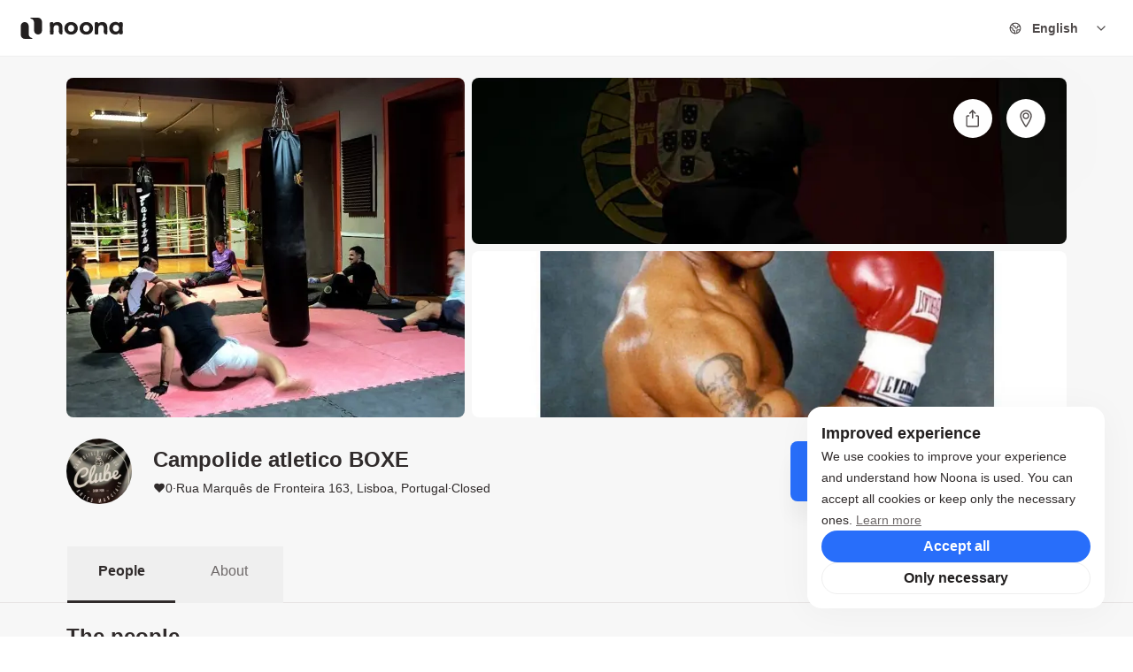

--- FILE ---
content_type: text/html; charset=utf-8
request_url: https://noona.app/campolideatleticoboxe
body_size: 68697
content:
<!DOCTYPE html><html lang="en"><head><meta charSet="utf-8"/><meta name="viewport" content="width=device-width, initial-scale=1, shrink-to-fit=no, maximum-scale=1"/><meta name="theme-color" content="rgb(255, 255, 255)"/><link rel="canonical" href="https://noona.app/campolideatleticoboxe"/><link rel="alternate" href="https://noona.is/campolideatleticoboxe" hrefLang="is"/><link rel="alternate" href="https://noona.app/campolideatleticoboxe" hrefLang="en"/><link rel="alternate" href="https://noona.pt/campolideatleticoboxe" hrefLang="pt"/><link rel="alternate" href="https://noona.app/cs/campolideatleticoboxe" hrefLang="cs"/><link rel="alternate" href="https://noona.app/es/campolideatleticoboxe" hrefLang="es"/><link rel="alternate" href="https://noona.app/pl/campolideatleticoboxe" hrefLang="pl"/><link rel="alternate" href="https://noona.app/fr/campolideatleticoboxe" hrefLang="fr"/><link rel="alternate" href="https://noona.app/campolideatleticoboxe" hrefLang="x-default"/><title>Campolide atletico BOXE - Book online with Noona</title><meta name="description" content="O Clube 

Campolide Atlético , since 1930
             
           ARTES MARCIAIS "/><meta property="og:image" content="https://res.cloudinary.com/timatal-ehf/image/upload/v1709572566/companyCoverImages/luzmjtzlrytzphzmptc0.jpg"/><meta property="og:title" content="Campolide atletico BOXE - Book online with Noona"/><meta property="og:description" content="O Clube 

Campolide Atlético , since 1930
             
           ARTES MARCIAIS "/><style>[stylesheet-group="0"]{}
body{margin:0;}
button::-moz-focus-inner,input::-moz-focus-inner{border:0;padding:0;}
html{-ms-text-size-adjust:100%;-webkit-text-size-adjust:100%;-webkit-tap-highlight-color:rgba(0,0,0,0);}
input::-webkit-search-cancel-button,input::-webkit-search-decoration,input::-webkit-search-results-button,input::-webkit-search-results-decoration{display:none;}
[stylesheet-group="1"]{}
.css-11aywtz{-moz-appearance:textfield;-webkit-appearance:none;background-color:rgba(0,0,0,0.00);border-bottom-left-radius:0px;border-bottom-right-radius:0px;border-top-left-radius:0px;border-top-right-radius:0px;border:0 solid black;box-sizing:border-box;font:14px -apple-system,BlinkMacSystemFont,"Segoe UI",Roboto,Helvetica,Arial,sans-serif;margin:0px;padding:0px;resize:none;}
.css-146c3p1{background-color:rgba(0,0,0,0.00);border:0 solid black;box-sizing:border-box;color:rgba(0,0,0,1.00);display:inline;font:14px -apple-system,BlinkMacSystemFont,"Segoe UI",Roboto,Helvetica,Arial,sans-serif;list-style:none;margin:0px;padding:0px;position:relative;text-align:start;text-decoration:none;white-space:pre-wrap;word-wrap:break-word;}
.css-175oi2r{align-items:stretch;background-color:rgba(0,0,0,0.00);border:0 solid black;box-sizing:border-box;display:flex;flex-basis:auto;flex-direction:column;flex-shrink:0;list-style:none;margin:0px;min-height:0px;min-width:0px;padding:0px;position:relative;text-decoration:none;z-index:0;}
.css-1jxf684{background-color:rgba(0,0,0,0.00);border:0 solid black;box-sizing:border-box;color:inherit;display:inline;font:inherit;list-style:none;margin:0px;padding:0px;position:relative;text-align:inherit;text-decoration:none;white-space:inherit;word-wrap:break-word;}
.css-9pa8cd{bottom:0px;height:100%;left:0px;opacity:0;position:absolute;right:0px;top:0px;width:100%;z-index:-1;}
[stylesheet-group="2"]{}
.r-13awgt0{flex:1;}
.r-1awa8pu{border-bottom-color:rgba(101,119,134,1.00);border-left-color:rgba(101,119,134,1.00);border-right-color:rgba(101,119,134,1.00);border-top-color:rgba(101,119,134,1.00);}
.r-1d4xg89{border-bottom-color:rgba(170,184,194,1.00);border-left-color:rgba(170,184,194,1.00);border-right-color:rgba(170,184,194,1.00);border-top-color:rgba(170,184,194,1.00);}
.r-1j16mh1{border-bottom-left-radius:100%;border-bottom-right-radius:100%;border-top-left-radius:100%;border-top-right-radius:100%;}
.r-1jkafct{border-bottom-left-radius:2px;border-bottom-right-radius:2px;border-top-left-radius:2px;border-top-right-radius:2px;}
.r-1jyn79y{border-bottom-color:rgba(0,150,136,1.00);border-left-color:rgba(0,150,136,1.00);border-right-color:rgba(0,150,136,1.00);border-top-color:rgba(0,150,136,1.00);}
.r-1phboty{border-bottom-style:solid;border-left-style:solid;border-right-style:solid;border-top-style:solid;}
.r-1udh08x{overflow-x:hidden;overflow-y:hidden;}
.r-4a18lf{border-bottom-color:rgba(255,0,0,1.00);border-left-color:rgba(255,0,0,1.00);border-right-color:rgba(255,0,0,1.00);border-top-color:rgba(255,0,0,1.00);}
.r-60ke3l{border-bottom-color:rgba(0,128,0,1.00);border-left-color:rgba(0,128,0,1.00);border-right-color:rgba(0,128,0,1.00);border-top-color:rgba(0,128,0,1.00);}
.r-9x6qib{border-bottom-color:rgba(204,214,221,1.00);border-left-color:rgba(204,214,221,1.00);border-right-color:rgba(204,214,221,1.00);border-top-color:rgba(204,214,221,1.00);}
.r-crgep1{margin:0px;}
.r-d045u9{border-bottom-width:2px;border-left-width:2px;border-right-width:2px;border-top-width:2px;}
.r-edyy15{padding:8px;}
.r-fx7oqy{border-bottom-color:rgba(0,0,255,1.00);border-left-color:rgba(0,0,255,1.00);border-right-color:rgba(0,0,255,1.00);border-top-color:rgba(0,0,255,1.00);}
.r-krxsd3{display:-webkit-box;}
.r-rs99b7{border-bottom-width:1px;border-left-width:1px;border-right-width:1px;border-top-width:1px;}
.r-t60dpp{padding:0px;}
.r-xoduu5{display:inline-flex;}
.r-ywje51{margin:auto;}
[stylesheet-group="2.2"]{}
.r-10s2tm5{left:0%;}
.r-16o8guy{right:100%;}
.r-dqe1q{right:0%;}
.r-rci37q{left:100%;}
[stylesheet-group="3"]{}
.r-105ug2t{pointer-events:auto!important;}
.r-10ptun7{height:16px;}
.r-10v3vxq{transform:scaleX(-1);}
.r-10xqauy{padding-top:env(safe-area-inset-top);}
.r-11j9u27{visibility:hidden;}
.r-11mpjr4{background-color:rgba(223,223,223,1.00);}
.r-11udlyb{background-color:rgba(0,150,136,1.00);}
.r-11yh6sk{overflow-x:hidden;}
.r-12vffkv>*{pointer-events:auto;}
.r-12vffkv{pointer-events:none!important;}
.r-13aq9py{animation-name:r-1iq689l;}
.r-13qz1uu{width:100%;}
.r-13tjlyg{transition-duration:0.1s;}
.r-14lw9ot{background-color:rgba(255,255,255,1.00);}
.r-14sbq61{background-color:rgba(33,150,243,1.00);}
.r-150rngu{-webkit-overflow-scrolling:touch;}
.r-16y2uox{flex-grow:1;}
.r-173mzie{transform:scaleY(-1);}
.r-1777fci{justify-content:center;}
.r-17bb2tj{animation-duration:0.75s;}
.r-17leim2{background-repeat:repeat;}
.r-18u37iz{flex-direction:row;}
.r-19wmn03{width:20px;}
.r-19z077z{touch-action:none;}
.r-1abnn5w{animation-play-state:paused;}
.r-1acpoxo{width:36px;}
.r-1awozwy{align-items:center;}
.r-1ay1djp{animation-duration:1s;}
.r-1c6unfx{forced-color-adjust:none;}
.r-1d2f490{left:0px;}
.r-1d5kdc7{flex-direction:column-reverse;}
.r-1dernwh{height:70%;}
.r-1ei5mc7{cursor:inherit;}
.r-1euycsn{flex-direction:row-reverse;}
.r-1ewcgjf{box-shadow:0px 1px 3px rgba(0,0,0,0.5);}
.r-1ff274t{text-align:right;}
.r-1i6wzkk{-moz-transition-property:opacity;-webkit-transition-property:opacity;transition-property:opacity;}
.r-1ielgck{animation-duration:300ms;}
.r-1iln25a{word-wrap:normal;}
.r-1janqcz{width:16px;}
.r-1ldzwu0{animation-timing-function:linear;}
.r-1loqt21{cursor:pointer;}
.r-1mlwlqe{flex-basis:auto;}
.r-1mrlafo{background-position:0;}
.r-1muvv40{animation-iteration-count:infinite;}
.r-1niwhzg{background-color:rgba(0,0,0,0.00);}
.r-1ny4l3l{outline-style:none;}
.r-1ocf4r9{scroll-snap-type:y mandatory;}
.r-1otgn73{touch-action:manipulation;}
.r-1p0dtai{bottom:0px;}
.r-1pi2tsx{height:100%;}
.r-1qd0xha{font-family:-apple-system,BlinkMacSystemFont,"Segoe UI",Roboto,Helvetica,Arial,sans-serif;}
.r-1qulhi1{animation-name:r-1pzkwqh;}
.r-1r8g8re{height:36px;}
.r-1rnoaur{overflow-y:auto;}
.r-1sxrcry{background-size:auto;}
.r-1udbk01{text-overflow:ellipsis;}
.r-1uypc71{animation-timing-function:ease-in;}
.r-1wbh5a2{flex-shrink:1;}
.r-1wyyakw{z-index:-1;}
.r-1xcajam{position:fixed;}
.r-1xnzce8{-moz-user-select:text;-webkit-user-select:text;user-select:text;}
.r-1yef0xd{animation-name:r-11cv4x;}
.r-2eszeu::-webkit-scrollbar{display:none}
.r-2eszeu{scrollbar-width:none;}
.r-30o5oe{-moz-appearance:none;-ms-appearance:none;-webkit-appearance:none;appearance:none;}
.r-3s2u2q{white-space:nowrap;}
.r-417010{z-index:0;}
.r-4gszlv{background-size:cover;}
.r-4v7adb{height:5px;}
.r-633pao{pointer-events:none!important;}
.r-6dt33c{opacity:1;}
.r-6taxm2:-ms-input-placeholder{color:var(--placeholderTextColor);opacity:1;}
.r-6taxm2::-moz-placeholder{color:var(--placeholderTextColor);opacity:1;}
.r-6taxm2::-webkit-input-placeholder{color:var(--placeholderTextColor);opacity:1;}
.r-6taxm2::placeholder{color:var(--placeholderTextColor);opacity:1;}
.r-7cikom{font-size:inherit;}
.r-7q8q6z{cursor:default;}
.r-8akbws{-webkit-box-orient:vertical;}
.r-97e31f{padding-bottom:env(safe-area-inset-bottom);}
.r-agouwx{transform:translateZ(0);}
.r-ah5dr5>*{pointer-events:none;}
.r-ah5dr5{pointer-events:auto!important;}
.r-bi4vy9{transform:translateY(100%);}
.r-buy8e9{overflow-y:hidden;}
.r-bv2aro{padding-left:env(safe-area-inset-left);}
.r-c68hjy{color:rgba(161,161,161,1.00);}
.r-cpa5s6{scroll-snap-align:start;}
.r-dkge59{background-color:rgba(170,184,194,1.00);}
.r-dnmrzs{max-width:100%;}
.r-eafdt9{transition-duration:0.15s;}
.r-ebwn4k{animation-name:r-q67da2;}
.r-ehq7j7{background-size:contain;}
.r-eqz5dr{flex-direction:column;}
.r-fdjqy7{text-align:left;}
.r-g3mlsw{animation-name:r-t2lo5v;}
.r-ghxds0{transform:translateY(0%);}
.r-gtdqiz{position:-webkit-sticky;position:sticky;}
.r-hxflta{padding-right:env(safe-area-inset-right);}
.r-ipm5af{top:0px;}
.r-jwli3a{color:rgba(255,255,255,1.00);}
.r-k200y{align-self:flex-start;}
.r-lltvgl{overflow-x:auto;}
.r-lrvibr{-moz-user-select:none;-webkit-user-select:none;user-select:none;}
.r-majxgm{font-weight:500;}
.r-mfh4gg{scroll-snap-type:x mandatory;}
.r-mhe3cw{z-index:10;}
.r-nvplwv{animation-timing-function:ease-out;}
.r-orgf3d{opacity:0;}
.r-q4m81j{text-align:center;}
.r-rs94m5{background-image:url("[data-uri]");}
.r-sfbmgh{z-index:9999;}
.r-tsynxw{text-transform:uppercase;}
.r-u6sd8q{background-repeat:no-repeat;}
.r-u8s1d{position:absolute;}
.r-u92y06{background-color:rgba(255,165,0,1.00);}
.r-van48c{caret-color:transparent;}
.r-vvn4in{background-position:center;}
.r-x3cy2q{background-size:100% 100%;}
.r-xx3c9p{animation-name:r-imtty0;}
.r-z80fyv{height:20px;}
.r-zchlnj{right:0px;}
@-webkit-keyframes r-11cv4x{0%{transform:rotate(0deg);}100%{transform:rotate(360deg);}}
@-webkit-keyframes r-1iq689l{0%{transform:translateY(0%);}100%{transform:translateY(100%);}}
@-webkit-keyframes r-1pzkwqh{0%{transform:translateY(100%);}100%{transform:translateY(0%);}}
@-webkit-keyframes r-imtty0{0%{opacity:0;}100%{opacity:1;}}
@-webkit-keyframes r-q67da2{0%{transform:translateX(-100%);}100%{transform:translateX(400%);}}
@-webkit-keyframes r-t2lo5v{0%{opacity:1;}100%{opacity:0;}}
@keyframes r-11cv4x{0%{transform:rotate(0deg);}100%{transform:rotate(360deg);}}
@keyframes r-1iq689l{0%{transform:translateY(0%);}100%{transform:translateY(100%);}}
@keyframes r-1pzkwqh{0%{transform:translateY(100%);}100%{transform:translateY(0%);}}
@keyframes r-imtty0{0%{opacity:0;}100%{opacity:1;}}
@keyframes r-q67da2{0%{transform:translateX(-100%);}100%{transform:translateX(400%);}}
@keyframes r-t2lo5v{0%{opacity:1;}100%{opacity:0;}}</style><meta name="next-head-count" content="18"/><meta name="robots" content="noindex, nofollow"/><link rel="manifest" href="/manifest.json"/><link rel="shortcut icon" href="/favicon.ico"/><link rel="search" type="application/opensearchdescription+xml" title="Noona" href="/open-search.xml"/><meta charSet="utf-8"/><meta http-equiv="cache-control" content="public, max-age=0, must-revalidate"/><meta property="og:type" content="website"/><meta property="og:image" content="/assets/og/og-image.png"/><meta name="apple-itunes-app" content="app-id=id1448498295"/><meta property="og:url" content="https://noona.app"/><meta property="og:title" content="Noona | Book everything, now."/><meta property="og:description" content="Book all your services and tables in one place, wherever and whenever on noona.app or the Noona app."/><meta property="description" content="Book all your services and tables in one place, wherever and whenever on noona.app or the Noona app."/><meta name="keywords" content="Book appointment, appointments, book appointment online"/><meta property="og:locale" content="en"/><meta property="og:locale:alternate" content="pt"/><meta property="og:locale:alternate" content="is"/><meta property="og:locale:alternate" content="cs"/><meta property="og:locale:alternate" content="es"/><meta property="og:site_name" content="Noona"/><meta name="google-site-verification" content="yLvklhwHio3Pm9QoqEwbvk7T8tzBMMSQXkow9gA9hJk"/><script id="consent-defaults" data-nscript="beforeInteractive">
              window.dataLayer = window.dataLayer || [];
              function gtag(){dataLayer.push(arguments);}
              gtag('consent', 'default', {
                'ad_storage': 'denied',
                'ad_user_data': 'denied',
                'ad_personalization': 'denied',
                'analytics_storage': 'denied',
                'wait_for_update': 500
              });
            </script><link rel="preload" href="/_next/static/css/078b1c5c8929fb51.css" as="style"/><link rel="stylesheet" href="/_next/static/css/078b1c5c8929fb51.css" data-n-g=""/><link rel="preload" href="/_next/static/css/180d0ca8b3f1ced5.css" as="style"/><link rel="stylesheet" href="/_next/static/css/180d0ca8b3f1ced5.css" data-n-p=""/><link rel="preload" href="/_next/static/css/b8e302d41b271438.css" as="style"/><link rel="stylesheet" href="/_next/static/css/b8e302d41b271438.css" data-n-p=""/><noscript data-n-css=""></noscript><script defer="" nomodule="" src="/_next/static/chunks/polyfills-42372ed130431b0a.js"></script><script src="/_next/static/chunks/webpack-96033fc1cda8fd55.js" defer=""></script><script src="/_next/static/chunks/framework-6a82977be91db3f8.js" defer=""></script><script src="/_next/static/chunks/main-b7be3901520c36e5.js" defer=""></script><script src="/_next/static/chunks/pages/_app-fa907267dfb237b5.js" defer=""></script><script src="/_next/static/chunks/4c744e84-d95e0b113b2f16d1.js" defer=""></script><script src="/_next/static/chunks/8eec4907-dfa028b0af0e3a81.js" defer=""></script><script src="/_next/static/chunks/bcafc79c-3384757bd339531c.js" defer=""></script><script src="/_next/static/chunks/a29ae703-d1bf39cd257b0227.js" defer=""></script><script src="/_next/static/chunks/5877-043899be3d90c23f.js" defer=""></script><script src="/_next/static/chunks/1298-c237b60b9af6f008.js" defer=""></script><script src="/_next/static/chunks/4174-777af3c05a95ef80.js" defer=""></script><script src="/_next/static/chunks/2864-5674580182047fd4.js" defer=""></script><script src="/_next/static/chunks/9036-3148b3d708cd6a29.js" defer=""></script><script src="/_next/static/chunks/4581-4577d1926985f6a7.js" defer=""></script><script src="/_next/static/chunks/1220-31460b23ff3b4221.js" defer=""></script><script src="/_next/static/chunks/4409-481710da05791a9d.js" defer=""></script><script src="/_next/static/chunks/8862-caced0cb32b6f52c.js" defer=""></script><script src="/_next/static/chunks/3415-25081bd059d1443f.js" defer=""></script><script src="/_next/static/chunks/2671-3cf716905bd4f8f9.js" defer=""></script><script src="/_next/static/chunks/6174-6b8b144ec51e9596.js" defer=""></script><script src="/_next/static/chunks/4914-a80555b2e00cd20e.js" defer=""></script><script src="/_next/static/chunks/6996-a28b6f009f9ff66e.js" defer=""></script><script src="/_next/static/chunks/6477-72ff34eb9496f15c.js" defer=""></script><script src="/_next/static/chunks/pages/%5Bcompany%5D-dc87ea2d19def826.js" defer=""></script><script src="/_next/static/IbYMTeLHaxVg0Rt0ZrJFF/_buildManifest.js" defer=""></script><script src="/_next/static/IbYMTeLHaxVg0Rt0ZrJFF/_ssgManifest.js" defer=""></script></head><body><div id="__next"><script>((e,r,s,u,d,m,l,h)=>{let c=document.documentElement,v=["light","dark"];function p(i){(Array.isArray(e)?e:[e]).forEach(y=>{let k=y==="class",S=k&&m?d.map(f=>m[f]||f):d;k?(c.classList.remove(...S),c.classList.add(i)):c.setAttribute(y,i)}),R(i)}function R(i){h&&v.includes(i)&&(c.style.colorScheme=i)}function a(){return window.matchMedia("(prefers-color-scheme: dark)").matches?"dark":"light"}if(u)p(u);else try{let i=localStorage.getItem(r)||s,y=l&&i==="system"?a():i;p(y)}catch(i){}})("data-theme","theme","system",null,["light","dark"],null,true,true)</script><div class="css-175oi2r r-13awgt0"><div id="main-container" vaul-drawer-wrapper=""><div class="bg-background-secondary min-h-screen flex flex-1 flex-col"><header class="sticky top-0 w-full bg-background-primary border-b border-grey1 z-50 h-16"><div class="mx-4 flex flex-row items-center justify-between relative py-4 h-full"><div class="xl:absolute xl:left-0 h-full flex flex-row items-center gap-8 "><div class="h-5 md:h-6 w-auto cursor-pointer mr-auto relative"><a aria-label="Noona logo" href="https://noona.app/"><svg width="130" height="24" viewBox="0 0 1084 226" fill="none" xmlns="http://www.w3.org/2000/svg" class="text-foreground-primary"><path fill-rule="evenodd" clip-rule="evenodd" d="M105.322 9.65836C105.327 9.65836 105.327 9.66347 105.332 9.66347C106.074 9.99001 107.993 10.3268 109.063 10.4951C109.078 10.4951 109.094 10.5053 109.114 10.5104C127.649 13.1176 141.993 30.7561 141.993 52.1396C141.993 53.5274 141.931 60.5123 141.814 69.477V137.347C141.814 160.567 160.701 179.394 184.001 179.394C207.187 179.394 226.003 160.756 226.182 137.689C226.182 137.689 226.187 137.403 226.187 137.347L226.187 43.2413H226.182C225.85 19.9394 207.294 0.98967 184.088 -0.000167847H107.548C104.729 -0.000167847 102.446 2.27542 102.446 5.08676C102.441 7.10214 103.618 8.8369 105.322 9.65836Z" fill="currentColor"></path><path fill-rule="evenodd" clip-rule="evenodd" d="M121.053 216.341C121.048 216.341 121.048 216.336 121.043 216.336C120.301 216.01 118.382 215.673 117.312 215.505C117.297 215.505 117.281 215.494 117.261 215.489C98.7261 212.882 84.3823 195.244 84.3823 173.86C84.3823 172.472 84.4438 165.487 84.5615 156.523V88.6527C84.5615 65.4325 65.6735 46.6052 42.3745 46.6052C19.188 46.6052 0.371696 65.2437 0.192591 88.3109C0.192591 88.3109 0.1875 88.5966 0.1875 88.6527L0.1875 182.758H0.192591C0.525215 206.06 19.0805 225.01 42.2875 226H118.827C121.646 226 123.929 223.724 123.929 220.913C123.934 218.897 122.757 217.163 121.053 216.341Z" fill="currentColor"></path><path d="M535.646 180.211C521.942 180.211 509.609 177.389 498.646 171.747C487.844 165.943 479.38 157.962 473.253 147.805C467.127 137.648 464.063 126.121 464.063 113.223C464.063 100.325 467.127 88.7978 473.253 78.6408C479.38 68.4839 487.844 60.584 498.646 54.9412C509.609 49.1372 521.942 46.2352 535.646 46.2352C549.35 46.2352 561.603 49.1372 572.405 54.9412C583.207 60.584 591.671 68.4839 597.797 78.6408C603.924 88.7978 606.987 100.325 606.987 113.223C606.987 126.121 603.924 137.648 597.797 147.805C591.671 157.962 583.207 165.943 572.405 171.747C561.603 177.389 549.35 180.211 535.646 180.211ZM535.646 149.256C545.319 149.256 553.219 146.032 559.346 139.583C565.633 132.973 568.777 124.186 568.777 113.223C568.777 102.26 565.633 93.5539 559.346 87.105C553.219 80.4949 545.319 77.1898 535.646 77.1898C525.973 77.1898 517.992 80.4949 511.705 87.105C505.417 93.5539 502.273 102.26 502.273 113.223C502.273 124.186 505.417 132.973 511.705 139.583C517.992 146.032 525.973 149.256 535.646 149.256Z" fill="currentColor"></path><path d="M697.217 180.211C683.513 180.211 671.18 177.389 660.217 171.747C649.415 165.943 640.951 157.962 634.824 147.805C628.698 137.648 625.635 126.121 625.635 113.223C625.635 100.325 628.698 88.7978 634.824 78.6408C640.951 68.4839 649.415 60.584 660.217 54.9412C671.18 49.1372 683.513 46.2352 697.217 46.2352C710.921 46.2352 723.174 49.1372 733.976 54.9412C744.778 60.584 753.242 68.4839 759.368 78.6408C765.495 88.7978 768.558 100.325 768.558 113.223C768.558 126.121 765.495 137.648 759.368 147.805C753.242 157.962 744.778 165.943 733.976 171.747C723.174 177.389 710.921 180.211 697.217 180.211ZM697.217 149.256C706.891 149.256 714.791 146.032 720.917 139.583C727.205 132.973 730.348 124.186 730.348 113.223C730.348 102.26 727.205 93.5539 720.917 87.105C714.791 80.4949 706.891 77.1898 697.217 77.1898C687.544 77.1898 679.564 80.4949 673.276 87.105C666.988 93.5539 663.844 102.26 663.844 113.223C663.844 124.186 666.988 132.973 673.276 139.583C679.564 146.032 687.544 149.256 697.217 149.256Z" fill="currentColor"></path><rect x="310.924" y="136.045" width="37.7269" height="42.1312" rx="8.86976" fill="currentColor"></rect><path d="M406.204 144.916C406.204 140.017 410.175 136.046 415.074 136.046H435.096C439.994 136.046 443.965 140.017 443.965 144.916V169.307C443.965 174.206 439.994 178.177 435.096 178.177H432.813C418.117 178.177 406.204 166.264 406.204 151.568V144.916Z" fill="currentColor"></path><path fill-rule="evenodd" clip-rule="evenodd" d="M310.928 57.5291V149.451H348.654V113.95C348.654 102.342 351.475 93.6357 357.118 87.8317C362.761 81.8665 370.338 78.8839 379.85 78.8839C388.395 78.8839 394.924 81.4635 399.439 86.6226C403.953 91.6204 406.21 99.2785 406.21 109.597V149.451H443.936V103.793C443.936 84.7685 438.938 70.4197 428.942 60.7464C419.108 51.0731 406.129 46.2365 390.007 46.2365C381.14 46.2365 372.998 47.7681 365.582 50.8313C358.166 53.7333 351.959 57.925 346.961 63.4066V57.5291H310.928Z" fill="currentColor"></path><rect x="310.924" y="48.1857" width="36.0332" height="49.0606" rx="8.86976" fill="currentColor"></rect><rect x="787.54" y="136.046" width="37.7261" height="42.1312" rx="8.86976" fill="currentColor"></rect><path d="M882.828 144.916C882.828 140.017 886.799 136.046 891.698 136.046H911.709C916.608 136.046 920.579 140.017 920.579 144.916V169.307C920.579 174.206 916.608 178.177 911.709 178.177H909.437C894.742 178.177 882.828 166.264 882.828 151.568V144.916Z" fill="currentColor"></path><path fill-rule="evenodd" clip-rule="evenodd" d="M787.543 57.5296V149.451H825.269V113.95C825.269 102.342 828.09 93.6358 833.733 87.8319C839.376 81.8666 846.953 78.884 856.465 78.884C865.01 78.884 871.54 81.4636 876.054 86.6227C880.568 91.6206 882.825 99.2786 882.825 109.597V149.451H920.551V103.793C920.551 84.7686 915.553 70.4199 905.557 60.7465C895.723 51.0732 882.745 46.2366 866.622 46.2366C857.755 46.2366 849.613 47.7682 842.197 50.8314C834.781 53.7334 828.574 57.9252 823.576 63.4067V57.5296H787.543Z" fill="currentColor"></path><rect x="787.54" y="48.1857" width="36.0332" height="49.0606" rx="8.86976" fill="currentColor"></rect><rect x="1047.34" y="135.082" width="36.0284" height="42.1312" rx="8.86976" fill="currentColor"></rect><path fill-rule="evenodd" clip-rule="evenodd" d="M1045.67 58.8509L1045.67 60.8617C1036.32 50.3823 1023.32 45.1277 1006.71 45.1277C994.459 45.1277 983.335 47.8685 973.339 53.35C963.504 58.8315 955.766 66.6508 950.123 76.8078C944.48 86.9648 941.659 98.734 941.659 112.115C941.659 125.497 944.48 137.266 950.123 147.423C955.766 157.58 963.504 165.399 973.339 170.881C983.335 176.362 994.459 179.103 1006.71 179.103C1024.45 179.103 1037.99 173.46 1047.34 162.175V168.195H1083.37V58.8509H1045.67ZM1013.24 148.149C1022.75 148.149 1030.65 144.924 1036.94 138.475C1043.23 131.865 1046.37 123.078 1046.37 112.115C1046.37 101.152 1043.23 92.4463 1036.94 85.9975C1030.65 79.3874 1022.75 76.0823 1013.24 76.0823C1003.57 76.0823 995.587 79.3874 989.3 85.9975C983.012 92.4463 979.868 101.152 979.868 112.115C979.868 123.078 983.012 131.865 989.3 138.475C995.587 144.924 1003.57 148.149 1013.24 148.149Z" fill="currentColor"></path><rect x="1045.67" y="48.1843" width="37.7028" height="49.0606" rx="8.86976" fill="currentColor"></rect></svg></a></div></div><div class="xl:absolute xl:right-0 h-full flex flex-row justify-center items-center"><div class="ml-4 z-20 md:mr-0"><div class="flex flex-row rounded-full py-1.5 px-3 sm:min-w-136px cursor-pointer items-center sm:hover:bg-white2"><div class="items-center mr-1.5 sm:mr-3"><svg xmlns="http://www.w3.org/2000/svg" width="24" height="24" viewBox="0 0 24 24" fill="none" stroke="currentColor" stroke-width="2" stroke-linecap="round" stroke-linejoin="round" class="lucide lucide-earth size-6 sm:size-[0.875rem] text-black2"><path d="M21.54 15H17a2 2 0 0 0-2 2v4.54"></path><path d="M7 3.34V5a3 3 0 0 0 3 3a2 2 0 0 1 2 2c0 1.1.9 2 2 2a2 2 0 0 0 2-2c0-1.1.9-2 2-2h3.17"></path><path d="M11 21.95V18a2 2 0 0 0-2-2a2 2 0 0 1-2-2v-1a2 2 0 0 0-2-2H2.05"></path><circle cx="12" cy="12" r="10"></circle></svg></div><p class="hidden sm:block cursor-pointer mr-auto font-semibold text-black2 text-sm">English</p><svg xmlns="http://www.w3.org/2000/svg" width="24" height="24" viewBox="0 0 24 24" fill="none" stroke="currentColor" stroke-width="2" stroke-linecap="round" stroke-linejoin="round" class="lucide lucide-chevron-down size-4 text-black2"><path d="m6 9 6 6 6-6"></path></svg></div></div></div></div></header><div class="flex-1"><div class="pb-4 h-full relative"><div class="flex flex-col"><div class="flex flex-col justify-center md:mt-6 pb-8"><div class="w-full lg:px-0 lg:max-w-[70.6rem] mx-auto"><div class="w-full relative h-60 md:h-72 lg:h-[24rem] 2xl:h-[35rem]"><div class="block md:grid md:grid-rows-2 md:grid-cols-4 md:grid-flow-col md:gap-2 w-full h-full"><div class="flex items-center justify-center w-full h-full relative md:rounded-lg overflow-hidden cursor-pointer row-span-2 col-span-2"><div class="relative w-full h-full flex items-center justify-center"><img src="https://res.cloudinary.com/timatal-ehf/image/upload/t_company-header-images/companyCoverImages/luzmjtzlrytzphzmptc0" alt="Cover image" style="object-fit:cover;width:100%;height:100%"/></div></div><div class="flex items-center justify-center w-full h-full relative md:rounded-lg overflow-hidden cursor-pointer hidden md:inline-block row-span-1 col-span-1"><div class="relative w-full h-full flex items-center justify-center"><img src="https://res.cloudinary.com/timatal-ehf/image/upload/t_company-header-images/companyCoverImages/igtw8sko98y3fj9yyd69" alt="Cover image" style="object-fit:cover;width:100%;height:100%"/></div></div><div class="flex items-center justify-center w-full h-full relative md:rounded-lg overflow-hidden cursor-pointer hidden md:inline-block row-span-1 col-span-1"><div class="relative w-full h-full flex items-center justify-center"><img src="https://res.cloudinary.com/timatal-ehf/image/upload/t_company-header-images/companyCoverImages/lkjrzoov25rycu01pvsx" alt="Cover image" style="object-fit:cover;width:100%;height:100%"/></div></div></div><div class="absolute top-6 right-6 flex flex-row"><div class="bg-white1 p-3 rounded-full drop-shadow cursor-pointer flex justify-center items-center"><svg width="17" height="22" viewBox="0 0 17 22" fill="none" xmlns="http://www.w3.org/2000/svg" style="stroke:rgba(79, 74, 74, 1);height:20px;width:20px"><path d="M12.8041 7.70508H14.1223C14.4719 7.70508 14.8072 7.84396 15.0544 8.09117C15.3016 8.33837 15.4405 8.67366 15.4405 9.02327V19.5688C15.4405 19.9184 15.3016 20.2537 15.0544 20.5009C14.8072 20.7481 14.4719 20.887 14.1223 20.887H2.25862C1.90901 20.887 1.57373 20.7481 1.32652 20.5009C1.07931 20.2537 0.94043 19.9184 0.94043 19.5688V9.02327C0.94043 8.67366 1.07931 8.33837 1.32652 8.09117C1.57373 7.84396 1.90901 7.70508 2.25862 7.70508H3.57681" stroke-width="1.58889" stroke-linecap="round" stroke-linejoin="round"></path><path d="M8.19043 1.11523V10.3426" stroke-width="1.58889" stroke-linecap="round" stroke-linejoin="round"></path><path d="M4.89453 4.41071L8.19 1.11523L11.4855 4.41071" stroke-width="1.58889" stroke-linecap="round" stroke-linejoin="round"></path></svg></div><a href="https://www.google.com/maps/search/?api=1&amp;query=Rua Marquês de Fronteira 163, Lisboa, Portugal" target="__blank"><div class="bg-white1 p-3 rounded-full drop-shadow cursor-pointer flex justify-center items-center ml-4"><svg width="15" height="22" viewBox="0 0 15 22" fill="none" xmlns="http://www.w3.org/2000/svg" style="stroke:rgba(79, 74, 74, 1);height:20px;width:20px"><path d="M4.23633 7.70752C4.23633 8.58152 4.58352 9.41972 5.20153 10.0377C5.81954 10.6557 6.65774 11.0029 7.53174 11.0029C8.40574 11.0029 9.24394 10.6557 9.86195 10.0377C10.48 9.41972 10.8272 8.58152 10.8272 7.70752C10.8272 6.83352 10.48 5.99532 9.86195 5.37731C9.24394 4.7593 8.40574 4.41211 7.53174 4.41211C6.65774 4.41211 5.81954 4.7593 5.20153 5.37731C4.58352 5.99532 4.23633 6.83352 4.23633 7.70752Z" stroke-width="1.58889" stroke-linecap="round" stroke-linejoin="round"></path><path d="M7.53125 1.11523C9.27925 1.11523 10.9556 1.80962 12.1917 3.04564C13.4277 4.28166 14.1221 5.95806 14.1221 7.70606C14.1221 10.7 9.66316 18.2074 8.08049 20.5933C8.02037 20.6839 7.93875 20.7583 7.84292 20.8097C7.74708 20.8612 7.64001 20.8881 7.53125 20.8881C7.42249 20.8881 7.31542 20.8612 7.21959 20.8097C7.12375 20.7583 7.04214 20.6839 6.98202 20.5933C5.39934 18.2074 0.94043 10.7 0.94043 7.70606C0.94043 5.95806 1.63482 4.28166 2.87084 3.04564C4.10686 1.80962 5.78326 1.11523 7.53125 1.11523V1.11523Z" stroke-width="1.58889" stroke-linecap="round" stroke-linejoin="round"></path></svg></div></a></div></div></div><div class="flex flex-row justify-between rounded-t-lg -mt-4 bg-background-secondary z-50 md:rounded-none md:mt-0 md:z-0 md:bg-transparent"><div class="flex-1 w-full"><div class="w-full lg:px-0 lg:max-w-[70.6rem] mx-auto"><div class="flex flex-col lg:flex-row items-start lg:items-center mt-8 md:mt-6 lg:mb-12"><div class="css-175oi2r relative -mt-[75px] md:mt-0 mx-4 lg:mx-0" style="width:74px;height:74px"><img alt="Campolide atletico BOXE" loading="lazy" width="74" height="74" decoding="async" data-nimg="1" style="color:transparent;border-radius:9999px;object-fit:cover;width:74px;height:74px" srcSet="https://res.cloudinary.com/timatal-ehf/image/upload/f_auto,c_limit,w_640,q_auto/profileImages/jenwlegr46crwl0qhzoq 1x" src="https://res.cloudinary.com/timatal-ehf/image/upload/f_auto,c_limit,w_640,q_auto/profileImages/jenwlegr46crwl0qhzoq"/></div><div class="css-175oi2r lg:flex-1 w-full lg:w-auto lg:flex-row lg:items-center lg:justify-between"><div class="css-175oi2r mt-2 md:mt-0 px-4 lg:px-6"><div dir="auto" class="css-146c3p1 text-lg leading-normal md:text-2xl md:leading-[1.8125rem] font-semibold text-black4 mb-1 md:mb-2">Campolide atletico BOXE</div><div class="css-175oi2r flex flex-row items-center gap-[0.37rem]"><div class="css-175oi2r flex flex-row items-center gap-1"><svg xmlns="http://www.w3.org/2000/svg" width="14" height="14" viewBox="0 0 24 24" fill="none" stroke="currentColor" stroke-width="2" stroke-linecap="round" stroke-linejoin="round" class="lucide lucide-heart stroke-none fill-foreground-secondary"><path d="M19 14c1.49-1.46 3-3.21 3-5.5A5.5 5.5 0 0 0 16.5 3c-1.76 0-3 .5-4.5 2-1.5-1.5-2.74-2-4.5-2A5.5 5.5 0 0 0 2 8.5c0 2.3 1.5 4.05 3 5.5l7 7Z"></path></svg><div dir="auto" class="css-146c3p1 text-foreground-secondary text-sm">0</div></div><div dir="auto" class="css-146c3p1 text-foreground-secondary text-sm">·</div><div dir="auto" class="css-146c3p1 line-clamp-1 text-foreground-secondary text-sm flex-shrink">Rua Marquês de Fronteira 163, Lisboa, Portugal</div><div dir="auto" class="css-146c3p1 text-foreground-secondary text-sm">·</div><div tabindex="0" class="css-175oi2r r-1loqt21 r-1otgn73"><div dir="auto" class="css-146c3p1 cursor-pointer line-clamp-1 text-foreground-secondary text-sm">Closed</div></div></div></div><div class="css-175oi2r flex-row w-full lg:w-auto gap-2 px-4 lg:px-0 mt-8 lg:mt-0 mb-8 lg:mb-0"><div class="css-175oi2r flex-1 lg:w-[6.5rem]"><a href="https://noona.app/campolideatleticoboxe/book" class="css-175oi2r" data-testid="PressableLink"><div class="css-175oi2r flex-col items-center justify-between rounded-lg bg-link-primary-primary web:hover:bg-link-primary-contrast-background py-[0.625rem]" style="box-shadow:rgba(0, 0, 0, 0.04) 0px 20px 20px"><div class="css-175oi2r h-[26px]"><svg xmlns="http://www.w3.org/2000/svg" width="24" height="24" viewBox="0 0 24 24" fill="none" stroke="rgba(255, 255, 255, 1)" stroke-width="2" stroke-linecap="round" stroke-linejoin="round" class="lucide lucide-calendar"><path d="M8 2v4"></path><path d="M16 2v4"></path><rect width="18" height="18" x="3" y="4" rx="2"></rect><path d="M3 10h18"></path></svg></div><div dir="auto" class="css-146c3p1 r-dnmrzs r-1udh08x r-1udbk01 r-3s2u2q r-1iln25a text-xs px-1 select-none text-foreground-util-white font-medium mt-[0.375rem]">Book</div></div></a></div><div class="css-175oi2r flex-1 lg:flex-[unset] lg:w-[6.5rem]"><div tabindex="0" class="css-175oi2r r-1loqt21 r-1otgn73" data-testid="PressableLink"><div class="css-175oi2r flex-col items-center justify-between rounded-lg bg-background-primary web:hover:bg-background-tertiary py-[0.625rem]" style="box-shadow:rgba(0, 0, 0, 0.04) 0px 20px 20px"><div class="css-175oi2r h-[26px]"><div class="css-175oi2r"><svg xmlns="http://www.w3.org/2000/svg" width="23" height="23" viewBox="0 0 24 24" fill="none" stroke="currentColor" stroke-width="2" stroke-linecap="round" stroke-linejoin="round" class="lucide lucide-heart stroke-foreground-quinary"><path d="M19 14c1.49-1.46 3-3.21 3-5.5A5.5 5.5 0 0 0 16.5 3c-1.76 0-3 .5-4.5 2-1.5-1.5-2.74-2-4.5-2A5.5 5.5 0 0 0 2 8.5c0 2.3 1.5 4.05 3 5.5l7 7Z"></path></svg><div class="css-175oi2r" style="left:-10px;top:-32px"><div class="css-175oi2r" style="position:absolute;left:10px;top:10px;opacity:0"><svg xmlns="http://www.w3.org/2000/svg" width="23" height="23" viewBox="0 0 24 24" fill="none" stroke="currentColor" stroke-width="2" stroke-linecap="round" stroke-linejoin="round" class="lucide lucide-heart fill-link-primary-primary stroke-none"><path d="M19 14c1.49-1.46 3-3.21 3-5.5A5.5 5.5 0 0 0 16.5 3c-1.76 0-3 .5-4.5 2-1.5-1.5-2.74-2-4.5-2A5.5 5.5 0 0 0 2 8.5c0 2.3 1.5 4.05 3 5.5l7 7Z"></path></svg></div><div class="css-175oi2r" style="position:absolute;left:10px;top:10px;opacity:0"><svg xmlns="http://www.w3.org/2000/svg" width="23" height="23" viewBox="0 0 24 24" fill="none" stroke="currentColor" stroke-width="2" stroke-linecap="round" stroke-linejoin="round" class="lucide lucide-heart fill-link-primary-primary stroke-none"><path d="M19 14c1.49-1.46 3-3.21 3-5.5A5.5 5.5 0 0 0 16.5 3c-1.76 0-3 .5-4.5 2-1.5-1.5-2.74-2-4.5-2A5.5 5.5 0 0 0 2 8.5c0 2.3 1.5 4.05 3 5.5l7 7Z"></path></svg></div><div class="css-175oi2r" style="position:absolute;left:10px;top:10px;opacity:0"><svg xmlns="http://www.w3.org/2000/svg" width="23" height="23" viewBox="0 0 24 24" fill="none" stroke="currentColor" stroke-width="2" stroke-linecap="round" stroke-linejoin="round" class="lucide lucide-heart fill-link-primary-primary stroke-none"><path d="M19 14c1.49-1.46 3-3.21 3-5.5A5.5 5.5 0 0 0 16.5 3c-1.76 0-3 .5-4.5 2-1.5-1.5-2.74-2-4.5-2A5.5 5.5 0 0 0 2 8.5c0 2.3 1.5 4.05 3 5.5l7 7Z"></path></svg></div></div></div></div><div dir="auto" class="css-146c3p1 r-dnmrzs r-1udh08x r-1udbk01 r-3s2u2q r-1iln25a text-xs px-1 select-none text-foreground-primary mt-[0.375rem]">Favorite</div></div></div></div><div class="css-175oi2r flex-1 lg:flex-[unset] lg:w-[6.5rem]"><div tabindex="0" class="css-175oi2r r-1loqt21 r-1otgn73" data-testid="PressableLink"><div class="css-175oi2r flex-col items-center justify-between rounded-lg bg-background-primary web:hover:bg-background-tertiary py-[0.625rem]" style="box-shadow:rgba(0, 0, 0, 0.04) 0px 20px 20px"><div class="css-175oi2r h-[26px]"><svg xmlns="http://www.w3.org/2000/svg" width="24" height="24" viewBox="0 0 24 24" fill="none" stroke="rgba(110, 105, 105, 1)" stroke-width="2" stroke-linecap="round" stroke-linejoin="round" class="lucide lucide-ellipsis"><circle cx="12" cy="12" r="1"></circle><circle cx="19" cy="12" r="1"></circle><circle cx="5" cy="12" r="1"></circle></svg></div><div dir="auto" class="css-146c3p1 r-dnmrzs r-1udh08x r-1udbk01 r-3s2u2q r-1iln25a text-xs px-1 select-none text-foreground-primary mt-[0.375rem]">More</div></div></div></div></div></div></div></div><div id="company-page-content relative" class="pb-8"></div></div></div></div></div></div></div></div><div class="fixed inset-0 flex-col bg-background-secondary z-50 hidden"><div class="css-175oi2r relative hidden lg:flex h-16 bg-background-primary border-b-[0.03125rem] border-b-border-secondary"><div dir="auto" class="css-146c3p1 text-foreground-secondary font-semibold text-lg leading-[4rem] text-center">Gift voucher details</div><a href="https://noona.app/#vouchers" class="css-175oi2r" style="position:absolute;top:0px;bottom:0px;right:24px;justify-content:center"><svg xmlns="http://www.w3.org/2000/svg" width="24" height="24" viewBox="0 0 24 24" fill="none" stroke="currentColor" stroke-width="2" stroke-linecap="round" stroke-linejoin="round" class="lucide lucide-x stroke-foreground-tertiary"><path d="M18 6 6 18"></path><path d="m6 6 12 12"></path></svg></a></div><div class="css-175oi2r flex flex-row items-center justify-center md:justify-start relative w-full h-12 lg:hidden" style="padding-top:0px"><div tabindex="0" class="css-175oi2r r-1loqt21 r-1otgn73 absolute bottom-0 flex items-center justify-center left-2 md:left-0 md:relative" style="top:0px"><div class="css-175oi2r block lg:hidden"><svg xmlns="http://www.w3.org/2000/svg" width="24" height="24" viewBox="0 0 24 24" fill="none" stroke="currentColor" stroke-width="2" stroke-linecap="round" stroke-linejoin="round" class="lucide lucide-chevron-left text-[24px] md:text-[28px] text-foreground-quaternary"><path d="m15 18-6-6 6-6"></path></svg></div><div class="css-175oi2r hidden lg:block"><svg xmlns="http://www.w3.org/2000/svg" width="24" height="24" viewBox="0 0 24 24" fill="none" stroke="currentColor" stroke-width="1.5" stroke-linecap="round" stroke-linejoin="round" class="lucide lucide-arrow-left text-[24px] md:text-[28px] text-foreground-quaternary"><path d="m12 19-7-7 7-7"></path><path d="M19 12H5"></path></svg></div></div><div tabindex="0" class="css-175oi2r r-1loqt21 r-1otgn73 absolute bottom-0 right-2 flex items-center justify-center" style="top:0px"><svg xmlns="http://www.w3.org/2000/svg" width="24" height="24" viewBox="0 0 24 24" fill="none" stroke="currentColor" stroke-width="2" stroke-linecap="round" stroke-linejoin="round" class="lucide lucide-x text-[24px] md:text-[28px] text-foreground-quaternary"><path d="M18 6 6 18"></path><path d="m6 6 12 12"></path></svg></div><div dir="auto" class="css-146c3p1 r-dnmrzs r-1udh08x r-1udbk01 r-3s2u2q r-1iln25a text-base md:text-2xl font-semibold text-foreground-tertiary ml-8 md:ml-4 mr-8">Gift voucher details</div></div><div class="css-175oi2r flex-1 overflow-hidden flex flex-col"><div class="css-175oi2r r-150rngu r-eqz5dr r-16y2uox r-1wbh5a2 r-11yh6sk r-1rnoaur r-agouwx flex-1"><div class="css-175oi2r web:pb-20 lg:pb-16"><div class="css-175oi2r relative flex-row"><div class="css-175oi2r gap-4 hidden lg:flex px-4 overflow-y-auto max-h-[calc(100vh-3.25rem-3rem)] sticky top-0 left-0 pt-4 lg:pt-6"><div class="css-175oi2r w-20 h-[6.25rem] bg-background-primary rounded-lg"></div></div><div class="css-175oi2r flex-row gap-4 flex-1 px-4 lg:px-0 xl:pr-[7rem]"><div class="css-175oi2r h-[23.75rem] lg:flex-grow-0 lg:flex-shrink-0 lg:basis-1/2 rounded-lg bg-background-primary lg:h-[40rem]"></div><div class="css-175oi2r rounded-lg bg-background-primary p-6 lg:p-8 md:flex-grow-0 md:flex-shrink-0 md:basis-1/2 md:min-h-[40rem] rounded-b-2xl rounded-t-none lg:rounded-2xl mb-4" style="box-shadow:rgba(0, 0, 0, 0.04) 0px 20px 20px;border-curve:continuous"><div dir="auto" class="css-146c3p1 text-foreground-primary text-lg leading-6 md:text-4xl md:leading-[2.6875rem] font-semibold mb-2"></div><div class="css-175oi2r flex-row items-center gap-2 mt-6 md:mt-8"><div class="css-175oi2r justify-center items-center bg-background-tertiary" style="border-top-left-radius:9999px;border-top-right-radius:9999px;border-bottom-right-radius:9999px;border-bottom-left-radius:9999px;width:32px;height:32px"><div class="css-175oi2r"><div dir="auto" class="css-146c3p1 text-base text-foreground-primary text-center font-xl font-medium"></div></div></div><div dir="auto" class="css-146c3p1 text-base text-foreground-primary font-semibold"></div></div><div class="css-175oi2r w-full bg-background-quinary web:bg-background-quaternary rounded-2xl my-6 lg:hidden" style="height:1px"></div></div></div></div></div></div></div></div></div></div></div><script id="__NEXT_DATA__" type="application/json">{"props":{"pageProps":{"company":{"connections":{"contact_email":"eduboxe1119@gmail.com","enable_amount_vouchers":false,"location":{"country":{"long_name":"Portugal","short_name":"PT"},"formatted_address":"Rua Marquês de Fronteira 163, Lisboa, Portugal","lat_lng":{"lat":38.727476,"lng":-9.162206099999999},"time_zone":"Europe/Lisbon"},"max_future":60,"min_cancel_notice":24,"min_move_notice":24,"multiple_services":true,"opening_hours":[{"closes_at":"21:00","is_closed":false,"opens_at":"13:00"},{"closes_at":"21:30","is_closed":false,"opens_at":"20:00"},{"closes_at":"21:30","is_closed":false,"opens_at":"20:30"},{"closes_at":"21:30","is_closed":false,"opens_at":"20:00"},{"closes_at":"17:00","is_closed":true,"opens_at":"08:00"},{"closes_at":"17:00","is_closed":true,"opens_at":"08:00"},{"closes_at":"17:00","is_closed":true,"opens_at":"08:00"}],"required_fields":{"email":false,"kennitala":false,"license_plate":false},"timatorg":true,"tracking":false,"url_name":"campolideatleticoboxe"},"enterprise":"ozs3MFJhaTRgLhXXx","enterprise_id":"ozs3MFJhaTRgLhXXx","id":"B7Fbp6jciSikYf5Qp","locale":{"default_currency":{"code":"EUR","name":"Euro","symbol":"€"},"messaging_language":"pt_PT","ui_language":"pt_PT"},"no_show_enabled":false,"payment_provider":"teya","profile":{"company_type_ids":["DjQNQLgkD5FgrtxAp","5SBK6scEurTmRrg4J"],"company_types":["DjQNQLgkD5FgrtxAp","5SBK6scEurTmRrg4J"],"cover_images":[{"image":"https://res.cloudinary.com/timatal-ehf/image/upload/v1709572566/companyCoverImages/luzmjtzlrytzphzmptc0.jpg","public_id":"companyCoverImages/luzmjtzlrytzphzmptc0","thumb":"https://res.cloudinary.com/timatal-ehf/image/upload/t_thumb/v1709572566/companyCoverImages/luzmjtzlrytzphzmptc0.jpg"},{"image":"https://res.cloudinary.com/timatal-ehf/image/upload/v1709572569/companyCoverImages/igtw8sko98y3fj9yyd69.jpg","public_id":"companyCoverImages/igtw8sko98y3fj9yyd69","thumb":"https://res.cloudinary.com/timatal-ehf/image/upload/t_thumb/v1709572569/companyCoverImages/igtw8sko98y3fj9yyd69.jpg"},{"image":"https://res.cloudinary.com/timatal-ehf/image/upload/v1709658554/companyCoverImages/lkjrzoov25rycu01pvsx.jpg","public_id":"companyCoverImages/lkjrzoov25rycu01pvsx","thumb":"https://res.cloudinary.com/timatal-ehf/image/upload/t_thumb/v1709658554/companyCoverImages/lkjrzoov25rycu01pvsx.jpg"}],"description":"O Clube \n\nCampolide Atlético , since 1930\n             \n           ARTES MARCIAIS ","image":{"image":"https://res.cloudinary.com/timatal-ehf/image/upload/v1709572468/profileImages/jenwlegr46crwl0qhzoq.jpg","public_id":"profileImages/jenwlegr46crwl0qhzoq","thumb":"https://res.cloudinary.com/timatal-ehf/image/upload/t_limit_size_610/v1709572468/profileImages/jenwlegr46crwl0qhzoq.jpg"},"phone_country_code":"351","phone_number":"968095128","prefer_12_hours":false,"settings":{"license_plate":false},"store_name":"Campolide atletico BOXE"},"vertical":"appointment"},"otherCompanies":[],"employees":[{"bookable":"bookable","event_type_preferences":[{"can_perform":true,"id":"ugNZPgDqcBQCvFBnr"},{"can_perform":true,"id":"qRxbA35m0aFyqQKdW7gjDm2e"},{"can_perform":true,"id":"TXyWJYdub1U01csrwG779J9g"},{"can_perform":true,"id":"J0opa4gPsmziuzxf6VQPgpgL"}],"exclude_from_randomization_pool":false,"id":"8aCDEWDDTNZFLJfnW","marketplace":true,"profile":{"description":"","image":{"image":"https://res.cloudinary.com/timatal-ehf/image/upload/v1709658723/employeesProfileImages/hv4og2y9knpwru9zpkxi.jpg","public_id":"employeesProfileImages/hv4og2y9knpwru9zpkxi","thumb":"https://res.cloudinary.com/timatal-ehf/image/upload/t_limit_size_610/v1709658723/employeesProfileImages/hv4og2y9knpwru9zpkxi.jpg"},"name":"Eduardo Gaspar"}}],"eventTypes":[{"company":"B7Fbp6jciSikYf5Qp","company_id":"B7Fbp6jciSikYf5Qp","connections":{"booking_question":"","booking_success_message":"🥊","customer_selects":"neither","marketplace":true,"service_needs":"employee"},"created_at":1709571216,"description":"","id":"ugNZPgDqcBQCvFBnr","minutes":5,"payments":{"flat_fee":0,"on_location_payment_amount":0,"on_location_payment_amount_upper_limit":0,"optional_full_payment":false,"optional_pre_payment_amount":0,"pre_payment_amount":0,"pre_payment_currency":"EUR","pre_payment_enabled":false,"pre_payment_ratio":0,"pre_payment_required":false,"total_payment":0,"total_payment_upper_limit":0},"price_ranges":[],"thumb":"https://res.cloudinary.com/timatal-ehf/image/upload/t_limit_size_610/v1709575254/eventTypePhotos/ib3ybtw3rggfrnvdhqun.jpg","title":"Boxe 13:00 14h  -  Segunda - Quarta ","updated_at":1709571216,"variations":[{"id":"Jp6mX3cLzJ2oiox8r","label":"","payments":{"flat_fee":0,"on_location_payment_amount":0,"on_location_payment_amount_upper_limit":0,"optional_full_payment":false,"optional_pre_payment_amount":0,"pre_payment_amount":0,"pre_payment_currency":"EUR","pre_payment_enabled":false,"pre_payment_ratio":0,"pre_payment_required":false,"total_payment":0,"total_payment_upper_limit":0},"prices":[{"amount":0,"currency":"EUR"}]}]},{"company":"B7Fbp6jciSikYf5Qp","company_id":"B7Fbp6jciSikYf5Qp","connections":{"booking_question":"","booking_success_message":"","customer_selects":"employee","marketplace":true,"service_needs":"employee"},"created_at":1709653704,"description":"","id":"J0opa4gPsmziuzxf6VQPgpgL","minutes":5,"payments":{"flat_fee":0,"on_location_payment_amount":0,"on_location_payment_amount_upper_limit":0,"optional_full_payment":false,"optional_pre_payment_amount":0,"pre_payment_amount":0,"pre_payment_currency":"EUR","pre_payment_enabled":false,"pre_payment_ratio":0,"pre_payment_required":false,"total_payment":0,"total_payment_upper_limit":0},"price_ranges":[],"title":"Boxe 20:00  21h30 - terça - Quinta ","updated_at":1709653704,"variations":[{"id":"Kt7Xs0rEmuL617q1raiX1cYt","label":"","payments":{"flat_fee":0,"on_location_payment_amount":0,"on_location_payment_amount_upper_limit":0,"optional_full_payment":false,"optional_pre_payment_amount":0,"pre_payment_amount":0,"pre_payment_currency":"EUR","pre_payment_enabled":false,"pre_payment_ratio":0,"pre_payment_required":false,"total_payment":0,"total_payment_upper_limit":0},"prices":[{"amount":0,"currency":"EUR"}]}]},{"company":"B7Fbp6jciSikYf5Qp","company_id":"B7Fbp6jciSikYf5Qp","connections":{"booking_question":"","booking_success_message":"🥊","customer_selects":"employee","marketplace":true,"service_needs":"employee"},"created_at":1709573398,"description":"","id":"qRxbA35m0aFyqQKdW7gjDm2e","minutes":5,"payments":{"flat_fee":0,"on_location_payment_amount":0,"on_location_payment_amount_upper_limit":0,"optional_full_payment":false,"optional_pre_payment_amount":0,"pre_payment_amount":0,"pre_payment_currency":"EUR","pre_payment_enabled":false,"pre_payment_ratio":0,"pre_payment_required":false,"total_payment":0,"total_payment_upper_limit":0},"price_ranges":[],"thumb":"https://res.cloudinary.com/timatal-ehf/image/upload/t_limit_size_610/v1709575290/eventTypePhotos/k690sbouag3nxquzqfuk.jpg","title":"Boxe 20:30 21h30    - Quarta ","updated_at":1709573398,"variations":[{"id":"wjswhnjbX3KMMkbixlJcsp3e","label":"","payments":{"flat_fee":0,"on_location_payment_amount":0,"on_location_payment_amount_upper_limit":0,"optional_full_payment":false,"optional_pre_payment_amount":0,"pre_payment_amount":0,"pre_payment_currency":"EUR","pre_payment_enabled":false,"pre_payment_ratio":0,"pre_payment_required":false,"total_payment":0,"total_payment_upper_limit":0},"prices":[{"amount":0,"currency":"EUR"}]}]},{"company":"B7Fbp6jciSikYf5Qp","company_id":"B7Fbp6jciSikYf5Qp","connections":{"booking_question":"","booking_success_message":"Obrigado 🥊","customer_selects":"employee","marketplace":true,"service_needs":"employee"},"created_at":1709574787,"description":"Aula particular, tem de ser agendada com antecedência . ","id":"TXyWJYdub1U01csrwG779J9g","minutes":50,"payments":{"flat_fee":0,"on_location_payment_amount":25,"on_location_payment_amount_upper_limit":25,"optional_full_payment":false,"optional_pre_payment_amount":0,"pre_payment_amount":0,"pre_payment_currency":"EUR","pre_payment_enabled":false,"pre_payment_ratio":0,"pre_payment_required":false,"total_payment":25,"total_payment_upper_limit":25},"price_ranges":[],"thumb":"https://res.cloudinary.com/timatal-ehf/image/upload/t_limit_size_610/v1709574918/eventTypePhotos/vicrpf1twyv8yfzrmzvf.jpg","title":"PT- aula particular ","updated_at":1709574787,"variations":[{"id":"mgLMPuJYF4d1H0WcTZj0gXdH","label":"","payments":{"flat_fee":0,"on_location_payment_amount":25,"on_location_payment_amount_upper_limit":25,"optional_full_payment":false,"optional_pre_payment_amount":0,"pre_payment_amount":0,"pre_payment_currency":"EUR","pre_payment_enabled":false,"pre_payment_ratio":0,"pre_payment_required":false,"total_payment":25,"total_payment_upper_limit":25},"prices":[{"amount":25,"currency":"EUR"}]}]}],"user":null,"botDetected":true,"channel":null,"event":null,"bookingOfferToDecline":null,"voucherTemplates":[],"initialI18nStore":{"en":{"confirmBooking":{"employee":"Staff member","space":"Resource","total":"Total","bookForSomeoneElse":"I am booking for someone else","bookForSomeoneElseTheirInfo":"Their info","bookForSomeoneElseName":"Name of the person you are booking for","cancellationPolicy":"Cancellation policy","comments":"Comments","commentsPlaceholder":"Something you'd like to add?","confirmBookingButton":"Confirm booking","timeslotReservedFor":"Timeslot reserved for","reservationNotFound":"Reservation not found","timeslotNoLongerAvailable":{"title":"Timeslot no longer available","message":"Your session expired and in the meantime someone else booked the time-slot you selected. Feel free to choose a new one.","chooseNewTimeslot":"Choose a new timeslot","exitBooking":"Exit booking"},"customerSelection":{"title":"Select a person from previous bookings","createNewCustomer":"Or create a new one","whoIsBooking":"Who's this booking for?"},"noshow":{"title":"I am aware that I might be charged with a no-show fee","description":"{{companyName}} reserves the right to charge a no-show fee if you don't show up without letting know that you can't make it with at least {{minCancelNotice}}hr notice"},"processingBooking":"Processing booking","thisMayTakeAMinute":"This may take a minute","missingRequiredFields":"Please fill out all required fields","noPrice":"No price","noShowRequiredToast":"Please agree to the no-show policy to continue","duration":"Duration","cancellationPolicyPayment":"If you cancel in time, your upfront payment will be refunded.","reviewingPayment":"Reviewing payment","payAtVenue":"Pay at venue","prePaymentRatio":"{{ratio}}% of service price","prePaymentRatioSingleEventType":"{{ratio}}% of {{eventType}}","paidInFull":"Paid in full ({{price}})","addedToCheckout":"Item added to checkout","reviewAndConfirmBooking":"Is everything correct?","waitlist":{"toolTipTitle":"Can't find the perfect slot?","toolTipButton":"Join waitlist","toolTipTitleWeb":"Join the waitlist on the Noona app"},"commentsPlaceholderRestaurants":"Do you have any special requests or dietary restrictions?","confirmBookingButtonAddCard":"Confirm with card","cancellationPolicyDescription":"Please notice that moving or canceling a booking is only possible {{cancelNotice}} hours in advance.","addVoucherErrorTitle":"Unable to add voucher","checkout":"Checkout","payment":"Payment","confirmBookingModalTitle":"Booking confirmed","confirmBookingModalDescription":"Finish the booking experience on the business's website","confirmBookingModalButton":"Continue to website","addCustomer":"Add customer","switchCustomer":"Switch customer"},"core":{"date":"Date","name":"Name","phoneNumber":"Phone number","email":"Email","ssn":"Social ID number","license_plate":"License plate","saveChanges":"Save changes","phoneCountrySearchPlaceholder":"Search for a country","yourInfo":"Your info","close":"Close","cancel":"Cancel","search":"Search","minutesShort":"{{minutes}} min","manage":"Manage","more":"More","moreOptions":"More options","directions":"Directions","move":"Move","edit":"Edit","save":"Save","payAmount":"Pay {{formattedAmount}}","remove":"Remove","seeAll":"See all","proceed":"Proceed","time":"Time","today":"Today","confirm":"Confirm","showMore":"Show more","seeMore":"See more","seeLess":"See less","clear":"Clear","numberOfResults_one":"{{count}} result","numberOfResults_other":"{{count}} results","browse":"Browse","soon":"Soon","thingInPlace":"{{thing}} {{inRegion}}","results":"Results","cities":{"inreykjavik":"in Reykjavik","inporto":"in Porto","inlisbon":"in Lisbon","inprague":"in Prague","inakureyri":"in Akureyri","inreykjanesbaer":"in Reykjanesbær","inselfoss":"in Selfoss","inegilsstadir":"in Egilsstaðir","inkopavogur":"in Kópavogur","ingardabaer":"in Garðabær","inhafnarfjordur":"in Hafnarfjörður","inakranes":"in Akranes","inmosfellsbaer":"in Mosfellsbær","inhusavik":"in Húsavík","insaudarkrokur":"in Sauðárkrókur","inbraga":"in Braga","inaveiro":"in Aveiro","innrno":"in Brno","inostrava":"in Ostrava","inplzen":"in Plzeň"},"chosenAmount":"{{count}} chosen","verifiedTitle":"Verified {{verificationType}}","verifiedDescription":"This staff member is {{verificationType}}","verifiedDescriptionWithoutType":"This staff member is verified","or":"or","decline":"Decline","verifiedmaster":"Verified master","verifiedjourneyman":"Verified journeyman","verifiedapprentice":"Verified apprentice","master":"Master","journeyman":"Journeyman","apprentice":"Apprentice","continue":"Continue","toPay":"To pay","amount":"Amount","description":"Description","optional":"Optional","closed":"Closed","loadMore":"Load more","marketingConsent":{"title":"Receive marketing messages","description":"Receive seasonal offers and occasional reminders to make the most of Noona"},"customerInfo":"Customer information","count":{"hours_one":"{{count}} hour","hours_other":"{{count}} hours","weeks_one":"{{count}} week","weeks_other":"{{count}} weeks","days_one":"{{count}} day","days_other":"{{count}} days"},"cookieConsent":{"title":"Improved experience","description":"We use cookies to improve your experience and understand how Noona is used. You can accept all cookies or keep only the necessary ones.","acceptAll":"Accept all","onlyNecessary":"Only necessary","learnMore":"Learn more"},"genericError":"Something went wrong"},"eventDetails":{"paidAtVenue":"{{price}} paid at venue","calendar":"Calendar","messageFromCompany":"Message from company","paymentInfo":"Payment info","cancelPolicy":"Cancellation policy","voucherUpsell":{"defaultTitle":"Looking for a gift?","companySellsVouchers":"{{companyName}} sells vouchers","shopVouchers":"Shop vouchers"},"bookedUsingNoona":"Booked with Noona.","manageAppointment":"Manage appointment","resendReceipt":"Resend receipt","bookAnotherService":"Book another service","goToCompanyProfile":"Go to company profile","getNoonaApp":"Get the Noona app","getNoonaAppDescription":"Book, see and manage your next appointment in the Noona app.","openInNoonaApp":"Open in the Noona app","goToApp":"Go to app","addToCalendar":"Add to calendar","appleCalendar":"Apple Calendar","googleCalendar":"Google Calendar","unconfirmedTooltip":"Your booking request has been sent and is pending approval.","unconfirmedTooltipAction":"What does this mean?","unconfirmedEventToastMessage":"Request needs approval","unconfirmedEventToastDescription":"You'll be able to add your booking to you calendar once your request has been approved","unconfirmedModalHeader":"Request sent","unconfirmedModalDescription":{"1":"Your booking request has been sent and is pending approval.","2":"Over 95% of booking requests are approved.","3":"You will get an SMS message and a push-notification about wether your booking request was declined or approved.","4":"You'll get refunded your prepayment if they decline your booking request."},"receiptSent":"Receipt sent","repeatedAppointment":"Repeated appointment","paidInTotal":"(out of {{totalPrice}})","bookAgain":"Book again","cancelEvent":"Cancel appointment","sendCompanyAMessage":"Send company a message","unavailableModal":{"event_type":{"header":"Service unavailable","message":"The service in this booking is no longer available. Feel free to select another service with this company.","button":"Go to services"},"employee":{"header":"Staff member unavailable","message":"The staff member in this booking is no longer at this company. Feel free to book this service with another staff member.","button":"Go to staff members"},"space":{"header":"Resource unavailable","message":"The resource in this booking is no longer at this company. Feel free to book this service with another resource.","button":"Go to resources"}},"manageReservation":"Manage reservation","outlookCalendar":"Outlook Calendar","calendars":"Calendars","addedToCalendarTitle":"Appointment added","addedToCalendarTitleReservation":"Reservation added","cancelReservation":"Cancel reservation","tableFor":"Table for {{guests}}","cancellation":{"title":"Cancellation","cancelReservation":"Cancel reservation","cancelReason":"Reason for cancellation (optional)","eventCancelledTitle":"Cancellation successful"},"tooShortNotice":"Too short notice","prepaid":"{{amount}} prepaid","cardSavedForCancellation":"Card saved in case of no-show","cancelInfo_zero":"Please note that appointments can be cancelled at any time.","cancelInfo_one":"Please note that appointments can only be cancelled with {{count}} hour notice.","cancelInfo_other":"Please note that appointments can only be cancelled with {{count}} hours notice.","cancelInfoReservations_zero":"Please note that reservations can be cancelled at any time.","cancelInfoReservations_one":"Please note that reservations can only be cancelled with {{count}} hour notice.","cancelInfoReservations_other":"Please note that reservations can only be cancelled with {{count}} hours notice.","cancelInfoReservationsPayments_zero":"If you cancel before your reservation takes place, your prepayment will be refunded.","cancelInfoReservationsPayments_one":"Please note that reservations can only be cancelled with {{count}} hour notice. If you cancel in time, your upfront payment will be refunded.","cancelInfoReservationsPayments_other":"Please note that reservations can only be cancelled with {{count}} hours notice. If you cancel in time, your upfront payment will be refunded.","cancelInfoReservationsNoShowHolds_zero":"{{companyName}} reserves the right to charge a {{noShowFee}} no-show fee if you do not show up without letting know that you can't make it.","cancelInfoReservationsNoShowHolds_one":"{{companyName}} reserves the right to charge a {{noShowFee}} no-show fee if you do not show up without letting know that you can't make it with at least {{count}} hour notice.","cancelInfoReservationsNoShowHolds_other":"{{companyName}} reserves the right to charge a {{noShowFee}} no-show fee if you do not show up without letting know that you can't make it with at least {{count}} hours notice.","cancelInfoAppointmentsPayments_zero":"If you cancel before your appointment takes place, your prepayment will be refunded.","cancelInfoAppointmentsPayments_one":"Please note that appointments can only be cancelled with {{count}} hour notice. If you cancel in time, your upfront payment will be refunded.","cancelInfoAppointmentsPayments_other":"Please note that appointments can only be cancelled with {{count}} hours notice. If you cancel in time, your upfront payment will be refunded.","cancelInfoAppointmentsNoShow_zero":"{{companyName}} reserves the right to charge a no-show fee if you don't show up without letting know that you can't make it before your appointment takes place","cancelInfoAppointmentsNoShow_one":"{{companyName}} reserves the right to charge a no-show fee if you don't show up without letting know that you can't make it with at least {{count}} hour notice","cancelInfoAppointmentsNoShow_other":"{{companyName}} reserves the right to charge a no-show fee if you don't show up without letting know that you can't make it with at least {{count}} hours notice","dateAtTime":"{{date}} at {{time}}","cancelInfo_few":"Please note that appointments can only be cancelled with {{count}} hours notice.","cancelInfoReservations_few":"Please note that reservations can only be cancelled with {{count}} hours notice.","cancelInfoReservationsPayments_few":"Please note that reservations can only be cancelled with {{count}} hours notice. If you cancel in time, your upfront payment will be refunded.","cancelInfoReservationsNoShowHolds_few":"{{companyName}} reserves the right to charge a {{noShowFee}} no-show fee if you do not show up without letting know that you can't make it with at least {{count}} hours notice.","cancelInfoAppointmentsPayments_few":"Please note that appointments can only be cancelled with {{count}} hours notice. If you cancel in time, your upfront payment will be refunded.","cancelInfoAppointmentsNoShow_few":"{{companyName}} reserves the right to charge a no-show fee if you don't show up without letting know that you can't make it with at least {{count}} hours notice","availablePrepaymentNotice":"Wrap up the payment now and just enjoy the visit","availablePrepaymentNoticeAction":"Pay {{amount}}","cancelNotice":{"info_zero":"Please note that bookings can be cancelled at any time.","info_one":"Please note that bookings can only be cancelled with {{minimumNotice}} notice.","info_few":"Please note that bookings can only be cancelled with {{minimumNotice}} notice.","info_other":"Please note that bookings can only be cancelled with {{minimumNotice}} notice.","cancelDisabled":"Please note that {{companyName}} does not allow online cancellations.","payments":"If you cancel before your booking takes place, your upfront prepayment will be refunded.","noShows_zero":"{{companyName}} reserves the right to charge a no-show fee if you don't show up without letting know that you can't make it before your appointment takes place.","noShows_one":"{{companyName}} reserves the right to charge a no-show fee if you don't show up without letting know that you can't make it with at least {{minimumNotice}} notice.","noShows_few":"{{companyName}} reserves the right to charge a no-show fee if you don't show up without letting know that you can't make it with at least {{minimumNotice}} notice.","noShows_other":"{{companyName}} reserves the right to charge a no-show fee if you don't show up without letting know that you can't make it with at least {{minimumNotice}} notice.","noShowHolds_zero":"{{companyName}} reserves the right to charge a {{noShowFee}} no-show fee if you do not show up without letting know that you can't make it.","noShowHolds_one":"{{companyName}} reserves the right to charge a {{noShowFee}} no-show fee if you do not show up without letting know that you can't make it with at least {{minimumNotice}} notice.","noShowHolds_few":"{{companyName}} reserves the right to charge a {{noShowFee}} no-show fee if you do not show up without letting know that you can't make it with at least {{minimumNotice}} notice.","noShowHolds_other":"{{companyName}} reserves the right to charge a {{noShowFee}} no-show fee if you do not show up without letting know that you can't make it with at least {{minimumNotice}} notice.","info":{"anyTime":"Please note that bookings can be cancelled at any time.","hours_one":"Please note that bookings can only be cancelled with {{count}} hour notice.","hours_few":"Please note that bookings can only be cancelled with {{count}} hours notice.","hours_other":"Please note that bookings can only be cancelled with {{count}} hours notice.","days_one":"Please note that bookings can only be cancelled with {{count}} day notice.","days_few":"Please note that bookings can only be cancelled with {{count}} days notice.","days_other":"Please note that bookings can only be cancelled with {{count}} days notice.","weeks_one":"Please note that bookings can only be cancelled with {{count}} week notice.","weeks_few":"Please note that bookings can only be cancelled with {{count}} weeks notice.","weeks_other":"Please note that bookings can only be cancelled with {{count}} weeks notice."},"noShows":{"anyTime":"{{companyName}} reserves the right to charge a no-show fee if you don't show up without letting know that you can't make it before your appointment takes place.","hours_one":"{{companyName}} reserves the right to charge a no-show fee if you don't show up without letting know that you can't make it with at least {{count}} hour notice.","hours_few":"{{companyName}} reserves the right to charge a no-show fee if you don't show up without letting know that you can't make it with at least {{count}} hours notice.","hours_other":"{{companyName}} reserves the right to charge a no-show fee if you don't show up without letting know that you can't make it with at least {{count}} hours notice.","days_one":"{{companyName}} reserves the right to charge a no-show fee if you don't show up without letting know that you can't make it with at least {{count}} day notice.","days_few":"{{companyName}} reserves the right to charge a no-show fee if you don't show up without letting know that you can't make it with at least {{count}} days notice.","days_other":"{{companyName}} reserves the right to charge a no-show fee if you don't show up without letting know that you can't make it with at least {{count}} days notice.","weeks_one":"{{companyName}} reserves the right to charge a no-show fee if you don't show up without letting know that you can't make it with at least {{count}} week notice.","weeks_few":"{{companyName}} reserves the right to charge a no-show fee if you don't show up without letting know that you can't make it with at least {{count}} weeks notice.","weeks_other":"{{companyName}} reserves the right to charge a no-show fee if you don't show up without letting know that you can't make it with at least {{count}} weeks notice."},"noShowHolds":{"anyTime":"{{companyName}} reserves the right to charge a {{noShowFee}} no-show fee if you do not show up without letting know that you can't make it.","hours_one":"{{companyName}} reserves the right to charge a {{noShowFee}} no-show fee if you do not show up without letting know that you can't make it with at least {{count}} hour notice.","hours_few":"{{companyName}} reserves the right to charge a {{noShowFee}} no-show fee if you do not show up without letting know that you can't make it with at least {{count}} hours notice.","hours_other":"{{companyName}} reserves the right to charge a {{noShowFee}} no-show fee if you do not show up without letting know that you can't make it with at least {{count}} hours notice.","days_one":"{{companyName}} reserves the right to charge a {{noShowFee}} no-show fee if you do not show up without letting know that you can't make it with at least {{count}} day notice.","days_few":"{{companyName}} reserves the right to charge a {{noShowFee}} no-show fee if you do not show up without letting know that you can't make it with at least {{count}} days notice.","days_other":"{{companyName}} reserves the right to charge a {{noShowFee}} no-show fee if you do not show up without letting know that you can't make it with at least {{count}} days notice.","weeks_one":"{{companyName}} reserves the right to charge a {{noShowFee}} no-show fee if you do not show up without letting know that you can't make it with at least {{count}} week notice.","weeks_few":"{{companyName}} reserves the right to charge a {{noShowFee}} no-show fee if you do not show up without letting know that you can't make it with at least {{count}} weeks notice.","weeks_other":"{{companyName}} reserves the right to charge a {{noShowFee}} no-show fee if you do not show up without letting know that you can't make it with at least {{count}} weeks notice."}},"manageDisabled":"{{companyName}} does not allow management of this booking online."},"companies":{"descriptionTitle":"Description","experiences":"Experiences","servicesVerticalName":"Services","restaurantsVerticalName":"Food \u0026 Drinks","restaurantsVerticalNameSplit":"Food \u0026\nDrinks","filter":{"sortBy":"Sort by","price":"Price","dietary":"Dietary","sortByOptions":{"default":"Recommended (default)","location":"Near me","price":"Price low to high"},"priceOptions":{"1":"$","2":"$$","3":"$$$","4":"$$$$"}},"youMightLike":"You might like","nearYou":"Near you","nearLocation":"Near {{location}}","foodAndDrinkCategories":"Food \u0026 Drink Categories","serviceCategories":"Service Categories","trendingNearYou":"Trending near you","trendingNearLocation":"Trending near {{location}}","newOnNoona":"New on Noona","browseAll":"Browse all","discoverEmptyView":{"default":{"title":"Sadly, there is nothing here 😞","description":"Do you know about a business that should be on Noona?","emptyButton":"Get $100 for a referral"},"withFilters":{"title":"We didn't find a match","description":"Try removing some filters to see more results"},"withLocation":{"title":"Sadly, there is nothing here 😞"},"noLocation":{"title":"Location needed","description":"To provide you with the best local options, please add your location.","addLocationCTA":"Add location"},"withLocationMissingCity":{"title":"More Specific Location Needed","description":"To enhance your browsing experience and show you more relevant results, please provide a more specific location."}},"categories":"Categories","topCategories":"Your top categories","broweAllCategories":"Browse all categories","dealsAndDiscounts":"Deals and discounts ⚡️","numberOfLocations_one":"{{count}} location","numberOfLocations_other":"{{count}} locations","inLocation":"In {{location}}","resultsNearLocation_one":"{{count}} result near {{location}}","resultsNearLocation_other":"{{count}} results near {{location}}","resultsInLocation_one":"{{count}} result in {{location}}","resultsInLocation_other":"{{count}} results in {{location}}","discoverNoMoreContentView":{"title":"No more results for this location","description":"You can try changing your location or browse all here below","broadenCTA":"Broaden search","changeLocationCTA":"Change location"},"noSearchResults":{"title":"No results found","description":"We couldn’t find anything matching your search. Give it another go."},"discoverStartSearching":{"searchIn":"Search in \"{{name}}\"","description":"Can't find what you're looking for? Use the search to narrow down your options."},"enterpriseScreenTitle":"Choose a location","servicesVerticalShortActionName":"Service","restaurantsVerticalShortActionName":"Table","bookService":"Book\nservice","reserveTable":"Reserve\ntable","buyGiftVouchers":"Buy gift vouchers","verifiedTitle":"This is a verified business","verifiedDescription":"The owner of this business has shared proof of certification that we have verified - so you should be in good hands 🙌","noNewClientsEmployeeDescription":"Not accepting new clients","noNewClientsToastTitle":"This employee isn't accepting new clients at the moment.","noNewClientsToastDescription":"Please choose a different employee for your booking.","companyPage":{"book":"Book","favorite":"Favorite","call":"Call","message":"Message","cancelReservation":"Cancel reservation","cancelAppointment":"Cancel appointment","thePeople":"The people","vouchers":"Gift vouchers","about":"About","directions":"Directions","otherLocations":"Our other locations","employeeNotAvailableForSelection":"{{employeeName}} can't be selected, try someone else","tabs":{"people":"People","vouchers":"Vouchers","about":"About","location":"Location","experiences":"Experiences"},"reserve":"Reserve"},"openingHours":"Opening hours","openUntil":"Open until {{closes_at}}","discountedVouchers":"Discounted vouchers","featured":"Featured","all":"All","vouchers":{"voucherTypeFilter":{"title":"Voucher type","amount":"Amount voucher","service":"Service voucher","series":"Series voucher"},"discountedFilter":{"title":"Discounted only"}},"restaurants":"Restaurants","allVouchers":"Vouchers","experiencePage":{"experience":"Experience","priceOptionsCount":"{{count}} price options","description":"Description","priceOptions":"Price options"}},"payments":{"confirmAndPay":"Confirm and pay","payWith":"Pay with","addPaymentMethod":"Add payment method","cardDetails":"Card details","applePay":"Apple Pay","payWithCard":"Pay with card","paymentProcessingModalTitle":"Reviewing payment","failedToPay":"Failed to pay. Make sure card details are correct and try again.","failedToSave":"Failed to save card. Make sure card details are correct and try again.","chooseHowToPay":"Choose how to pay","cardNumberPlaceholder":"Enter card number","cardNumberLabel":"Card number","expiryLabel":"Expiry","expiryPlaceholder":"MM/YY","cvvLabel":"CVV","cvvPlaceholder":"123","cardSaved":"Card saved","saveForLater":"Save card for future purchases","invalidCardNumber":"Invalid card number","invalidExpiry":"Invalid expiry","prePayment":"Pre-payment","bookAndPay":"Book and pay","failedToSaveCard":"Failed to save card","problemWithPayment":"Problem with payment","insufficientFunds":"The card you used has insufficient funds. Please add funds to your payment method in order to confirm booking.","invalidCard":"Something went wrong with your payment. Please double-check your card details or try again later.","howToPayOptions":{"full":{"title":"Pay in full now","titleRanges":"Pay now","description":"Pay the total ({{amount}}) now and you are all set.","descriptionRanges":"Pay the lowest total ({{amount}}) now."},"after":{"title":"Pay after","description":"You will be charged the total on the spot after the service is completed."},"required":{"title":"Pay part now, part after","description":"Pay ({{prePaymentAmount}}) now and you will be charged the rest ({{onLocationAmount}}) on the spot after the service is completed."}},"paymentMethodNotSelected":"Please select a payment method in order to confirm booking.","creditCard":"Credit Card","googlePay":"Google Pay","cvvPromptHeaderTitle":"Enter CVV","cvvDescription":"Enter the 3-digit code from the back of your card. It helps us verify it's really you for added security.","noShowHoldAddCardTitle":"Card details required","noShowHoldAddCardButtonTitle":"Confirm card and book","reservationRequiresCardDetails":"Reservation requires card details","confirmationFee":"Confirmation fee","countsTowardsFinalBill":"Counts towards final bill","noShowHoldAddCardDescription_zero":"{{companyName}} requires a card to secure this reservation. All card information will be processed securely. No-shows or late cancellations may be subject to a charge of {{noShowFee}} ({{noShowFeePerGuest}} per guest).","noShowHoldAddCardDescription_one":"{{companyName}} requires a card to secure this reservation. All card information will be processed securely. No-shows or cancellations less than {{count}} hour in advance may be subject to a charge of {{noShowFee}} ({{noShowFeePerGuest}} per guest).","noShowHoldAddCardDescription_other":"{{companyName}} requires a card to secure this reservation. All card information will be processed securely. No-shows or cancellations less than {{count}} hours in advance may be subject to a charge of {{noShowFee}} ({{noShowFeePerGuest}} per guest).","total":"Total","paid":"Paid","threeDSModal":{"title":"Confirm secure payment"}},"vouchers":{"buy":"Buy","voucherFor":"Voucher for","expiredAt":"Expired at {{validUntil}}","validUntil":"Valid until {{validUntil}}","validFor":"Valid for 3 years","seriesVoucher":"Series voucher","serviceVoucher":"Service voucher","amountVoucher":"Amount voucher","upsell":{"saveWithSeriesVoucher":"Save {{percentage}}% with series voucher","oneSession":"One session","oneSessionWithVoucher":"One session with voucher","totalAmountSaved":"Total amount saved","addToCheckout":"Add to checkout and use","denyAddToCheckout":"No, thank you","title":"You might like..."},"priceWithVoucher":"Price with voucher","unableToCreateVouchers":"Unable to create vouchers","youHaveAVoucherForThis":"You have a voucher for this","useOtherPaymentMethods":"No thanks","useVoucher":"Use voucher","voucher":"Voucher","addVoucher":"Add voucher","voucherCode":"Voucher code","invalidVoucher":"Voucher not found","customAmount":"Custom amount","vouchers":"Vouchers","fullyUsed":"Fully used","saveXPercentage":"Save {{percentage}}%","chooseAmount":{"title":"Choose amount","amountNotZeroWarning":"Amount must be greater than 0","amountMinimumWarning":"Minimum amount is {{minAmount}}","amountMaximumWarning":"Maximum amount is {{maxAmount}}","tooltip":"Curious? See how vouchers work"},"customize":{"title":"Customise voucher","message":"Message","optional":"optional"},"delivery":{"title":"Configure delivery","noDeliveryMethodWarning":"You must select at least one delivery method","invalidNameWarning":"Please enter your name","invalidPhoneNumberWarning":"Please enter a valid phone number","invalidEmailWarning":"Please enter a valid email address","deliveryDescriptionPrefix":"We'll send you the giftcard as a pdf.","deliveryDescriptionSuffix":"You can then either send it to the recipient or print to gift it in physical form.","byEmailLabel":"By email","bySMSLabel":"By SMS message","titleResending":"Resend voucher","send":"Send","deliveryResent":"Gift voucher sent to {{recipient}}","print":"Print","toTheirNoonaAccount":"To their Noona account","toNoonaAccount":"To Noona account","toNoonaAccountDescription":"The voucher will be linked to the account and suggested at checkout for relevant bookings","deliveryResendError":"Failed to resend voucher","recipientEmail":"Recipient email"},"confirmation":{"applePayLineItemDescription":"Gift voucher @ {{companyName}}","payWithCard":"Pay with card","company":"Company","voucherAmount":"Voucher amount","message":"Message","sendTo":"Send to","chooseHowToPay":"Choose how to pay","noPaymentMethodWarning":"You must select a payment method","seriesVoucher":"Series voucher","serviceVoucher":"Service voucher"},"templateCreate":{"thisIsAGift":"This is a gift","noNoonaUserFoundWithPhoneNumber":"Noona user not found"},"voucherDetails":{"titleFromPayment":"Purchase successful","titleFromHistory":"Bought gift voucher","resend":"Resend","buyAgain":"Buy again","deliveryResent":"Gift voucher sent to {{recipient}}","sentTo":"Sent to","paidWith":"Paid with","voucherCode":"Voucher code","voucherDetails":"Voucher details","showBarcode":"Show barcode","bookService":"Book service","voucherBarcode":"Voucher barcode","redeem":"Redeem on all services at {{companyName}}","validUntil":"Valid until","reserveTable":"Reserve table"},"voucherDescription":"Voucher description","singleUseVoucher":"Single use voucher"},"payLinks":{"title":"Payment request","declinePayment":"Decline payment","successModal":{"title":"Payment request","paymentSuccessful":"Payment successful","back":"Back to home","backToBooking":"Back to booking"},"addToFavoritesQuestion":"Add to favorites?","addToFavoritesDescription":"Favorite to bookmark this company to your homepage for a better booking experience.","refunded":"Payment refunded","payForBooking":"Pay for booking"},"reservations":{"howManyGuests":"How many guests?","moreThan10Persons":"More than {{maxPax}} pers. call {{phoneNumber}}","when":"When?","allDay":"All day","lunch":"Lunch","dinner":"Dinner","guests":"Guests","experience":"Experience","timeslotNoLongerAvailable":"This time slot is no longer available","yourBooking":"Your booking","moveModal":{"title":"Move reservation","description":"You are about to move your reservation to a different time. Are you sure you want to proceed?"},"moveReservationBannerTitle":"Reservation moved","moveReservationBannerDescription":"Noona will send you a reservation reminder","dateEmptyView":{"nextAvailable":{"title":"Closed on this day","description":"Next available day is {{date}}","button":"Go to {{date}}"},"nothingAvailable":{"title":"All booked up!","description":"Try adjusting your search\nto find available tables"}},"moveReservationTooShortNotice":"Sorry, it is too close to the reservation to make changes.","goToNextAvailableDay":"Go to next available day","notBookableStatus":{"fullyBooked":"This experience is fully booked for this day.","capacityMin":"This experience is only available for {{minCapacity}} or more guests","capacityMax":"This experience is only available for {{maxCapacity}} or fewer guests","notAvailable":"This experience is not available on this day.","notAvailableThisTimeOfDay":"Nothing available this time of day"},"singleNotBookableStatus":{"fullyBooked":"Fully booked for this day","capacityMin":"Only available for {{minCapacity}} or more guests","capacityMax":"Only available for {{maxCapacity}} or fewer guests","notAvailable":"Not available on this day"},"numberOfGuests_one":"{{count}} guest","numberOfGuests_other":"{{count}} guests","chooseOption":"Choose option","chooseMenuScreen":{"chooseMenuAlert":"Please choose an option for each guest","menuItem":{"price":"{{price}} per guest"},"allGuestsAccommodatedWarning":{"title":"No more options to add","description":"Every guest has an option now. You're ready for the next step!"},"guestsNotAccommodatedWarning":{"title":"Choose an option for all guests","description":"This step is required to continue"},"checkoutInformationFooter":{"title":"{{selectedGuests}} out of {{totalGuests}} chosen"},"error":{"failedToUpdateReservation":"Failed to update booking"}},"service_one":"Service","service_other":"Services","bookingForm":{"title":"Booking form","pageTitle":"Fill out booking form","error":{"failedToUpdateReservation":"Failed to update booking","bookingAnswerMissing":"Please answer all questions"}}},"checkout":{"goToCheckout":"Go to checkout","checkout":"Checkout","vouchers":{"title":"Gift voucher details","singleUseVoucher":"Single use voucher","downloadInstructions":"Download our vouchers as a printable PDF or send them as a digital e-voucher for Apple or Google Wallet.","colorOfVoucher":"Color of e-gift voucher","similarVouchers":"Similar vouchers","giftVoucher":"Gift voucher","messagePlaceholder":"This will appear on the voucher","optional":"Optional","send":"Send","customAmountVoucher":"Custom amount voucher","predefinedAmountVoucher":"{{amount}} voucher","isGiftDescription":"If this is a gift, we won't add it to your account or suggest it for your own bookings.","customAmountVoucherSubtitle":"Your preferred amount","sessions":"{{count}} sessions","yourInfo":"Your info","loginAutofillDescription":"Log in to autofill your info now and for future bookings.","loginAutofillButton":"Login with phone number","orContinueAsGuest":"Or continue as guest","yourName":"Your name","yourEmail":"Your email","yourPhoneNumber":"Your phone number","deliveryTitle":"Delivery","deliveryDescription":"The voucher will be sent to your email. You can forward it to someone else after purchasing."},"pricePerGuest":"{{price}} per guest","lineItemDiscount":"{{discountPercentage}}% discount"},"waitlists":{"title":"Join waitlist","entryExpires":"Request expires","entryExpiresNever":"Never","comments":"Comments","commentsPlaceholder":"Additional comments such as what time of the day/week would be best for you","confirmButton":"Confirm and join waitlist","successSheet":{"title":"You're now on the waitlist","description":"{{companyName}} has been notified and will hopefully reach out to you soon.","button":"Go to home","secondaryButton":"Stay in booking flow"},"startTime":"Start time","imFlexible":"I'm flexible","chooseStartTime":"Choose start time","startTimes":"Start times","allSlotsAvailable":"No need to join the waitlist","allSlotsAvailableDescription":"All slots are available for booking. You can book a slot directly.","selectAvailableSlot":"Select available slot","confirmButtonShort":"Confirm and join","errorCreatingWaitlistEntry":"Unable to join waitlist","waitListDetailsScreen":{"title":"Waitlist entry","toolTipLabel":"You have joined the seller's waitlist and the seller has been notified. We'll let you know when a spot opens up.","withdraw":"Withdraw","withdrawModalTitle":"Withdraw from waitlist?","withdrawModalDescription":"You will be removed from the waitlist.","withdrawModalError":"Unable to withdraw from waitlist","bookAnotherService":"Book another service","goToCompanyProfile":"Go to company profile","sendCompanyAMessage":"Send company a message","moreOptions":"More options","withdrawSuccess":"You have been removed from the waitlist"},"noneSelected":"None selected","orJoinTheWaitlist":"Or join the waitlist","joinTheWaitlist":"join the waitlist","cantFindPerfectSlot":"Can't find the perfect slot?","joinWaitlist":"Join waitlist","aimForPreferredTime":"Please note, we'll aim for your preferred time, but you might be offered an alternative slot.","preferredTimeNumber":"Preferred time {{number}}","addAnotherTime":"Add another time","bookingOffers":{"title":"Booking offer","expiresSoon":"This offer expires soon. Book now to lock in your spot.","goToCheckout":"Go to checkout","tableForOnDateAtTime":"Table for {{count}} on {{date}} at {{time}}","timeMismatch":"Note that this offer does not match your preferred time.","declineModalTitle":"Decline booking offer?","declineModalDescription":"This action can not be undone. No worries you'll still keep your spot on the waitlist","stayOnWaitlist":"Stay on waitlist","withdrawFromWaitlistModalTitle":"Withdraw from waitlist?","withdrawFromWaitlistModalDescription":"You declined an offer for your preferred time. Would you like to withdraw from the waitlist for this time? This action cannot be undone.","goToWaitlistEntry":"Go to waitlist entry","expiredBookingOfferTitle":"Expired booking offer","expiredBookingOfferDescription":"{{companyName}} either canceled or your offer expired. No worries, you're still on the waitlist and might get another offer later.","moreOptions":"More options","waitlistEntryWithdrawn":"Waitlist entry withdrawn","bookingOfferDeclined":"Booking offer declined","withdrawFromWaitlistError":"Unable to withdraw from waitlist","declineBookingOfferError":"Unable to decline booking offer","withdrawFromWaitlist":"Withdraw from waitlist"},"commentsInputPlaceholder":"Something more to add","noAvailableDays":"There are no more available days","noPreferredTimesInfo":"You could be offered any available time. If you have preferred times, you can add them below.","addPreferredTime":"Add preferred time"}},"is":{"confirmBooking":{"employee":"Starfsmaður","space":"Svæði","total":"Samtals","bookForSomeoneElse":"Bóka fyrir annan en mig","bookForSomeoneElseTheirInfo":"Þeirra upplýsingar","bookForSomeoneElseName":"Nafn aðila sem að þú ert að bóka fyrir","cancellationPolicy":"Afbókunarstefna","comments":"Athugasemdir","commentsPlaceholder":"Er eitthvað sem að þú vilt bæta við?","confirmBookingButton":"Staðfesta bókun","timeslotReservedFor":"Tími tekinn frá í","reservationNotFound":"Frátekning fannst ekki","timeslotNoLongerAvailable":{"title":"Þessi tími er ekki lengur laus","message":"Tíminn þinn rann út og á meðan bókaði einhver annar sig á tímabilinu sem að þú valdir. Þú mátt endilega finna þér nýjan tíma.","chooseNewTimeslot":"Velja nýjan tíma","exitBooking":"Loka bókun"},"customerSelection":{"title":"Velja aðila frá fyrri bókunum","createNewCustomer":"Eða búa til nýjan"},"noshow":{"title":"Ég samþykki notkun skrópgjalda","description":"{{companyName}} áskilur sér rétt á að rukka skrópgjald ef að þú mætir ekki án þess að láta vita með meiri en {{minCancelNotice}} klukkustunda fyrirvara"},"processingBooking":"Framkvæmi bókun","thisMayTakeAMinute":"Þetta gæti tekið smá stund","missingRequiredFields":"Vinsamlegast fylltu út í alla nauðsynlega reiti","noPrice":"Ekkert verð","noShowRequiredToast":"Okkur vantar samþykki þitt um notkun skrópgjalda","duration":"Lengd","cancellationPolicyPayment":"Ef að þú afbókar með nægum fyrirvara færðu endurgreitt það sem að þú borgaðir fyrirfram.","reviewingPayment":"Greiðsla í gangi","payAtVenue":"Greiða á staðnum","prePaymentRatio":"{{ratio}}% af verði þjónustu","prePaymentRatioSingleEventType":"{{ratio}}% af {{eventType}}","paidInFull":"Greitt að fullu ({{price}})","addedToCheckout":"Vöru bætt við körfu","reviewAndConfirmBooking":"Er allt rétt?","waitlist":{"toolTipTitle":"Enginn góður tími?","toolTipButton":"Skrá á biðlista","toolTipTitleWeb":"Skráðu þig á biðlista í Noona appinu"},"commentsPlaceholderRestaurants":"Eru einhver fæðuóþol eða sérstakar beiðnir sem þú vilt koma á framfæri?","confirmBookingButtonAddCard":"Staðfesta með greiðslukorti","cancellationPolicyDescription":"Vinsamlegast athugið að það er einungis hægt að færa eða afbóka tíma með {{cancelNotice}} klukkustunda fyrirvara.","addVoucherErrorTitle":"Ekki tókst að bæta við gjafabréfi","checkout":"Klára bókun","payment":"Greiðsla","confirmBookingModalTitle":"Bókun staðfest","confirmBookingModalDescription":"Kláraðu bókunarupplifunina á vefsíðu fyrirtækisins","confirmBookingModalButton":"Áfram á vefsíðu"},"core":{"date":"Dagsetning","name":"Nafn","phoneNumber":"Símanúmer","email":"Netfang","ssn":"Kennitala","license_plate":"Bílnúmer","saveChanges":"Vista breytingar","phoneCountrySearchPlaceholder":"Leita eftir landi","yourInfo":"Þínar upplýsingar","close":"Loka","cancel":"Hætta við","search":"Leita","minutesShort":"{{minutes}} mín","manage":"Breyta","more":"Meira","moreOptions":"Fleiri valkostir","directions":"Vegvísun","move":"Færa","edit":"Breyta","save":"Vista","payAmount":"Greiða {{formattedAmount}}","remove":"Fjarlægja","seeAll":"Sjá allt","proceed":"Áfram","time":"Tími","today":"Í dag","confirm":"Staðfesta","showMore":"Sýna meira","seeMore":"Sjá meira","seeLess":"Sjá minna","clear":"Hreinsa","numberOfResults_one":"{{count}} niðurstaða","numberOfResults_other":"{{count}} niðurstöður","browse":"Skoða","soon":"Væntanlegt","thingInPlace":"{{thing}}{{inRegion}}","results":"Niðurstöður","cities":{"inreykjavik":"í Reykjavík","inporto":"í Porto","inlisbon":"í Lissabon","inprague":"í Prague","inakureyri":"á Akureyri","inreykjanesbaer":"í Reykjanesbæ","inselfoss":"á Selfossi","inegilsstadir":"á Egilsstöðum","inkopavogur":"í Kópavogi","ingardabaer":"í Garðabæ","inhafnarfjordur":"í Hafnarfirði","inakranes":"á Akranesi","inmosfellsbaer":"í Mosfellsbæ","inhusavik":"á Húsavík","insaudarkrokur":"á Sauðárkróki","inbraga":"í Braga","inaveiro":"í Aveiro","innrno":"í Brno","inostrava":"í Ostrava","inplzen":"í Pilsen"},"chosenAmount":"{{count}} valinn","verifiedTitle":"Vottaður {{verificationType}}","verifiedDescription":"Þessi starfsmaður er {{verificationType}}","verifiedDescriptionWithoutType":"Þessi starfsmaður er vottaður","or":"eða","decline":"Hafna","verifiedmaster":"Vottaður meistari","verifiedjourneyman":"Vottaður sveinn","verifiedapprentice":"Vottaður nemi","master":"Meistari","journeyman":"Sveinn","apprentice":"Nemi","continue":"Halda áfram","toPay":"Til greiðslu","amount":"Upphæð","description":"Lýsing","optional":"Valfrjálst","closed":"Lokað","loadMore":"Sjá meira","marketingConsent":{"title":"Fá skilaboð með markaðsefni","description":"Fá tímabundin tilboð og tilfallandi áminningar sem bæta Noona upplifunina þína"},"cookieConsent":{"title":"Bætt upplifun","description":"Við notum vefkökur til að bæta upplifun þína og greina hverning Noona er notað. Þú hefur val um að sleppa öllum óþarfa vafrakökum eða samþykkja þær allar.","acceptAll":"Samþykkja allar","onlyNecessary":"Sleppa óþarfa","learnMore":"Sjá meira"},"genericError":"Eitthvað fór úrskeiðis"},"eventDetails":{"paidAtVenue":"{{price}} greitt á staðnum","calendar":"Dagatal","messageFromCompany":"Skilaboð frá fyrirtæki","paymentInfo":"Greiðsluupplýsingar","cancelPolicy":"Afbókunarstefna","voucherUpsell":{"defaultTitle":"Ertu að leita að gjöf?","companySellsVouchers":"{{companyName}} selur gjafabréf","shopVouchers":"Kaupa gjafabréf"},"bookedUsingNoona":"Bókað í gegnum Noona.","manageAppointment":"Breyta","resendReceipt":"Endursenda kvittun","bookAnotherService":"Bóka aðra þjónustu","goToCompanyProfile":"Fara á prófíl fyrirtækis","getNoonaApp":"Ná í Noona appið","getNoonaAppDescription":"Bókaðu, fylgstu með og haltu utan um næsta tímann þinn í Noona appinu.","openInNoonaApp":"Opna í Noona appinu","goToApp":"Fara í app","addToCalendar":"Bæta í dagatal","appleCalendar":"Apple Calendar","googleCalendar":"Google Calendar","unconfirmedTooltip":"Beiðninni þinni hefur verið bætt við í dagatal seljanda og viðkomandi fengið tilkynningu um hana.","unconfirmedTooltipAction":"Hvað þýðir þetta?","unconfirmedEventToastMessage":"Beiðni þarfnast samþykkis","unconfirmedEventToastDescription":"Þú getur bætt tímanum við í dagatalið hjá þér um leið og hann hefur verið samþykktur","unconfirmedModalHeader":"Beiðni send","unconfirmedModalDescription":{"1":"Beiðninni þinni hefur verið bætt við í dagatal seljanda og viðkomandi fengið tilkynningu um hana.","2":"Yfir 95% af tímabeiðnum eru samþykktar","3":"Þú munt fá SMS skilaboð og tilkynningu um hvort að tímabeiðninni þinni var hafnað eða samþykkt","4":"Þú færð tímann endurgreiddan ef að beiðninni þinni er hafnað"},"receiptSent":"Kvittun send","repeatedAppointment":"Endurtekinn tími","paidInTotal":"(af {{totalPrice}})","bookAgain":"Bóka aftur","cancelEvent":"Afbóka","sendCompanyAMessage":"Senda skilaboð til fyrirtækis","unavailableModal":{"event_type":{"header":"Þjónusta ekki í boði","message":"Þjónustan í þessari bókun er ekki lengur í boði. Þú getur valið aðra þjónustu hjá þessu fyrirtæki til að bóka.","button":"Sjá þjónustur"},"employee":{"header":"Starfsmaður ekki laus","message":"Starfsmaðurinn í þessari bókun er ekki lengur hjá fyrirtækinu. Þú getur bókað þessa þjónustu hjá öðrum starfsmanni ef þú vilt.","button":"Sjá starfsmenn"},"space":{"header":"Svæði ekki laust","message":"Svæðið í þessari bókun er því miður ekki lengur í boði. Þú getur bókað þessa þjónustu á öðru svæði ef þú vilt.","button":"Sjá svæði"}},"manageReservation":"Breyta","outlookCalendar":"Outlook dagatal","calendars":"Dagatöl","addedToCalendarTitle":"Tíma bætt við","addedToCalendarTitleReservation":"Bókun bætt við","cancelReservation":"Afbóka borð","tableFor":"Borð fyrir {{guests}}","cancellation":{"title":"Afbókun","cancelReservation":"Afbóka borð","cancelReason":"Ástæða afbókunar (valfrjálst)","eventCancelledTitle":"Afbókun tókst"},"tooShortNotice":"Of lítill fyrirvari","prepaid":"{{amount}} fyrirframgreitt","cardSavedForCancellation":"Greiðslukort vistað","cancelInfo_zero":"Engar takmarkanir eru á afbókunum svo tímabókanir geta verið afbókaðar hvenær sem er.","cancelInfo_one":"Vinsamlegast athugið að tímabókanir geta aðeins verið afbókaðar með {{count}} klukkustunda fyrirvara","cancelInfo_other":"Vinsamlegast athugið að tímabókanir geta aðeins verið afbókaðar með {{count}} klukkustunda fyrirvara.","cancelInfoReservations_zero":"Vinsamlegast athugið að bókanir geta verið afbókaðar hvenær sem er.","cancelInfoReservations_one":"Vinsamlegast athugið að bókanir geta aðeins verið afbókaðar með {{count}} klukkustunda fyrirvara.","cancelInfoReservations_other":"Vinsamlegast athugið að bókanir geta aðeins verið afbókaðar með {{count}} klukkustunda fyrirvara.","cancelInfoReservationsPayments_zero":"Ef þú afbókaðar áður en bókunin á sér stað, þá verður fyrirframgreiðslan þín endurgreidd sjálfkrafa.","cancelInfoReservationsPayments_one":"Vinsamlegast athugið að bókanir geta aðeins verið afbókaðar með {{count}} klukkustunda fyrirvara. Ef þú afbókar í tækri tíð verður fyrirframgreiðslan þín endurgreidd sjálfkrafa.","cancelInfoReservationsPayments_other":"Vinsamlegast athugið að bókanir geta aðeins verið afbókaðar með {{count}} klukkustunda fyrirvara. Ef þú afbókar í tækri tíð verður fyrirframgreiðslan þín endurgreidd sjálfkrafa.","cancelInfoReservationsNoShowHolds_zero":"{{companyName}} áskilur sér rétt til að rukka {{noShowFee}} kr. skrópgjald ef þú mætir ekki og lætur ekki vita af afbókun.","cancelInfoReservationsNoShowHolds_one":"{{companyName}} áskilur sér rétt til að rukka {{noShowFee}} kr. skrópgjald ef þú mætir ekki og lætur ekki vita af afbókun með að minnsta kosti {{count}} klukkustunda fyrirvara.","cancelInfoReservationsNoShowHolds_other":"{{companyName}} áskilur sér rétt til að rukka {{noShowFee}} kr. skrópgjald ef þú mætir ekki og lætur ekki vita af afbókun með að minnsta kosti {{count}} klukkustunda fyrirvara.","cancelInfoAppointmentsPayments_zero":"Ef þú afbókar í tæka tíð, færðu fyrirframgreiðsluna endurgreidda.","cancelInfoAppointmentsPayments_one":"Vinsamlegast athugið að einungis er hægt að afbóka með {{count}} klukkustunda fyrirvara. Ef þú afbókar innan þess tíma færðu sjálfkrafa endurgreitt fyrirframgreiðsluna.","cancelInfoAppointmentsPayments_other":"Vinsamlegast athugið að einungis er hægt að afbóka með {{count}} klukkustunda fyrirvara. Ef þú afbókar innan þess tíma færðu sjálfkrafa endurgreitt fyrirframgreiðsluna.","cancelInfoAppointmentsNoShow_zero":"{{companyName}} áskilur sér rétt til að rukka skrópgjald ef þú mætir ekki í tímann án þess að láta vita áður en tíminn hefst.","cancelInfoAppointmentsNoShow_one":"{{companyName}} áskilur sér rétt til að rukka skrópgjald ef þú mætir ekki og lætur ekki vita af afbókun með meiri en {{count}} klukkustunda fyrirvara","cancelInfoAppointmentsNoShow_other":"{{companyName}} áskilur sér rétt til að rukka skrópgjald ef þú mætir ekki og lætur ekki vita af afbókun með meiri en {{count}} klukkustunda fyrirvara","dateAtTime":"{{date}} klukkan {{time}}","cancelInfo_few":"Vinsamlegast athugið að tímabókanir geta aðeins verið afbókaðar með {{count}} klukkustunda fyrirvara.","cancelInfoReservations_few":"Vinsamlegast athugið að bókanir geta aðeins verið afbókaðar með {{count}} klukkustunda fyrirvara.","cancelInfoReservationsPayments_few":"Vinsamlegast athugið að bókanir geta aðeins verið afbókaðar með {{count}} klukkustunda fyrirvara. Ef þú afbókar í tæka tíð verður fyrirframgreiðslan þín endurgreidd sjálfkrafa.","cancelInfoReservationsNoShowHolds_few":"{{companyName}} áskilur sér rétt til að rukka {{noShowFee}} kr. skrópgjald ef þú mætir ekki og lætur ekki vita af afbókun með að minnsta kosti {{count}} klukkustunda fyrirvara.","cancelInfoAppointmentsPayments_few":"Vinsamlegast athugið að einungis er hægt að afbóka með {{count}} klukkustunda fyrirvara. Ef þú afbókar innan þess tíma færðu sjálfkrafa endurgreitt fyrirframgreiðsluna.","cancelInfoAppointmentsNoShow_few":"{{companyName}} áskilur sér rétt til að rukka skrópgjald ef þú mætir ekki og lætur ekki vita af afbókun með meiri en {{count}} klukkustunda fyrirvara","availablePrepaymentNotice":"Borgaðu núna svo þú þurfir þess ekki á staðnum","availablePrepaymentNoticeAction":"Borga {{amount}}","cancelNotice":{"cancelDisabled":"Vinsamlegast athugið að {{companyName}} leyfir ekki afbókanir á netinu.","payments":"Fyrirframgreiðslan verður endurgreidd ef þú afbókar áður en tíminn á sér stað.","info":{"anyTime":"Engar takmarkanir eru á afbókunum svo tímabókanir geta verið afbókaðar hvenær sem er.","hours_one":"Vinsamlegast athugið að afbókanir þurfa að berast með a.m.k. klukkustundar fyrirvara.","hours_few":"Vinsamlegast athugið að afbókanir þurfa að berast með a.m.k. {{count}} klst fyrirvara.","hours_other":"Vinsamlegast athugið að afbókanir þurfa að berast með a.m.k. {{count}} klst fyrirvara.","days_one":"Vinsamlegast athugið að afbókanir þurfa að berast með a.m.k. dags fyrirvara.","days_few":"Vinsamlegast athugið að afbókanir þurfa að berast með a.m.k. {{count}} daga fyrirvara.","days_other":"Vinsamlegast athugið að afbókanir þurfa að berast með a.m.k. {{count}} daga fyrirvara.","weeks_one":"Vinsamlegast athugið að afbókanir þurfa að berast með a.m.k. viku fyrirvara.","weeks_few":"Vinsamlegast athugið að afbókanir þurfa að berast með a.m.k. {{count}} vikna fyrirvara.","weeks_other":"Vinsamlegast athugið að afbókanir þurfa að berast með a.m.k. {{count}} vikna fyrirvara."},"noShows":{"anyTime":"{{companyName}} áskilur sér rétt á að rukka skrópgjald ef þú mætir ekki í tímann án þess að láta vita áður en tíminn hefst.","hours_one":"{{companyName}} áskilur sér rétt á að rukka skrópgjald ef þú mætir ekki og lætur ekki vita af afbókun með að minnsta kosti klukkustundar fyrirvara.","hours_few":"{{companyName}} áskilur sér rétt á að rukka skrópgjald ef þú mætir ekki og lætur ekki vita af afbókun með að minnsta kosti {{count}} klst fyrirvara.","hours_other":"{{companyName}} áskilur sér rétt á að rukka skrópgjald ef þú mætir ekki og lætur ekki vita af afbókun með að minnsta kosti {{count}} klst fyrirvara.","days_one":"{{companyName}} áskilur sér rétt á að rukka skrópgjald ef þú mætir ekki og lætur ekki vita af afbókun með að minnsta kosti dags fyrirvara.","days_few":"{{companyName}} áskilur sér rétt á að rukka skrópgjald ef þú mætir ekki og lætur ekki vita af afbókun með að minnsta kosti {{count}} daga fyrirvara.","days_other":"{{companyName}} áskilur sér rétt á að rukka skrópgjald ef þú mætir ekki og lætur ekki vita af afbókun með að minnsta kosti {{count}} daga fyrirvara.","weeks_one":"{{companyName}} áskilur sér rétt á að rukka skrópgjald ef þú mætir ekki og lætur ekki vita af afbókun með að minnsta kosti viku fyrirvara.","weeks_few":"{{companyName}} áskilur sér rétt á að rukka skrópgjald ef þú mætir ekki og lætur ekki vita af afbókun með að minnsta kosti {{count}} vikna fyrirvara.","weeks_other":"{{companyName}} áskilur sér rétt á að rukka skrópgjald ef þú mætir ekki og lætur ekki vita af afbókun með að minnsta kosti {{count}} vikna fyrirvara."},"noShowHolds":{"anyTime":"{{companyName}} áskilur sér rétt á að rukka {{noShowFee}} kr. skrópgjald ef þú mætir ekki og lætur ekki vita af afbókun.","hours_one":"{{companyName}} áskilur sér rétt á að rukka {{noShowFee}} kr. skrópgjald ef þú mætir ekki og lætur ekki vita af afbókun með að minnsta kosti klukkustundar fyrirvara.","hours_few":"{{companyName}} áskilur sér rétt á að rukka {{noShowFee}} kr. skrópgjald ef þú mætir ekki og lætur ekki vita af afbókun með að minnsta kosti {{count}} klst fyrirvara.","hours_other":"{{companyName}} áskilur sér rétt á að rukka {{noShowFee}} kr. skrópgjald ef þú mætir ekki og lætur ekki vita af afbókun með að minnsta kosti {{count}} klst fyrirvara.","days_one":"{{companyName}} áskilur sér rétt á að rukka {{noShowFee}} kr. skrópgjald ef þú mætir ekki og lætur ekki vita af afbókun með að minnsta kosti dags fyrirvara.","days_few":"{{companyName}} áskilur sér rétt á að rukka {{noShowFee}} kr. skrópgjald ef þú mætir ekki og lætur ekki vita af afbókun með að minnsta kosti {{count}} daga fyrirvara.","days_other":"{{companyName}} áskilur sér rétt á að rukka {{noShowFee}} kr. skrópgjald ef þú mætir ekki og lætur ekki vita af afbókun með að minnsta kosti {{count}} daga fyrirvara.","weeks_one":"{{companyName}} áskilur sér rétt á að rukka {{noShowFee}} kr. skrópgjald ef þú mætir ekki og lætur ekki vita af afbókun með að minnsta kosti viku fyrirvara.","weeks_few":"{{companyName}} áskilur sér rétt á að rukka {{noShowFee}} kr. skrópgjald ef þú mætir ekki og lætur ekki vita af afbókun með að minnsta kosti {{count}} vikna fyrirvara.","weeks_other":"{{companyName}} áskilur sér rétt á að rukka {{noShowFee}} kr. skrópgjald ef þú mætir ekki og lætur ekki vita af afbókun með að minnsta kosti {{count}} vikna fyrirvara."}}},"companies":{"descriptionTitle":"Lýsing","experiences":"Upplifanir","servicesVerticalName":"Þjónustur","restaurantsVerticalName":"Matur og drykkir","restaurantsVerticalNameSplit":"Matur og drykkir","filter":{"sortBy":"Raða eftir","price":"Verð","dietary":"Mataræði","sortByOptions":{"default":"Mælt með (sjálfgefið)","location":"Nálægt mér","price":"Verð frá lægsta til hæsta"},"priceOptions":{"1":"$","2":"$$","3":"$$$","4":"$$$$"}},"youMightLike":"Fyrir þig","nearYou":"Nálægt þér","nearLocation":"Nálægt {{location}}","foodAndDrinkCategories":"Veitingaflokkar","serviceCategories":"Þjónustuflokkar","trendingNearYou":"Fyrirtæki á uppleið","trendingNearLocation":"Fyrirtæki á uppleið","newOnNoona":"Nýtt á Noona","browseAll":"Sjá allt","discoverEmptyView":{"default":{"title":"Því miður er ekkert hér 😞","description":"Veistu um fyrirtæki sem ætti að vera á Noona?","emptyButton":"Fáðu 10.000 kr. fyrir ábendingu"},"withFilters":{"title":"Ekkert fannst sem passar við leitina","description":"Prufaðu að fjarlægja síur til að fá fleiri niðurstöður"},"withLocation":{"title":"Því miður er ekkert til að sýna 😞"},"noLocation":{"title":"Staðsetningu vantar","description":"Vinsamlegast bættu við staðsetningu svo að við getum sýnt þér bestu valkostina","addLocationCTA":"Bæta við staðsetningu"},"withLocationMissingCity":{"title":"Vinsamlegast veldu nákvæmari staðsetningu","description":"Ef þú vilt fá meira viðeigandi niðurstöður, vinsamlegast bættu við nákvæmari staðsetningu."}},"categories":"Flokkar","topCategories":"Flokkar fyrir þig","broweAllCategories":"Skoða alla flokka","dealsAndDiscounts":"Tilboð og afslættir ⚡️","numberOfLocations_one":"{{count}} staðsetning","numberOfLocations_other":"{{count}} staðsetningar","inLocation":"Nálægt {{location}}","resultsNearLocation_one":"{{count}} niðurstaða nálægt {{location}}","resultsNearLocation_other":"{{count}} niðurstöður nálægt {{location}}","resultsInLocation_one":"{{count}} niðurstaða nálægt {{location}}","resultsInLocation_other":"{{count}} niðurstöður nálægt {{location}}","discoverNoMoreContentView":{"title":"Ekki fleiri niðurstöður fundust fyrir þessa staðsetningu","description":"Þú getur prófað að breyta um staðsetningu eða skoðað allt sem er í boði hér að neðan","broadenCTA":"Víkka leit","changeLocationCTA":"Breyta staðsetningu"},"noSearchResults":{"title":"Engar niðurstöður","description":"Við fundum því miður engar niðurstöður sem passa við leitina þína. Vinsamlegast reyndu aftur."},"discoverStartSearching":{"searchIn":"Leita í {{name}}","description":"Geturðu ekki fundið það sem þú leitar að? Notaðu leitina til að þrengja niður valkostina."},"enterpriseScreenTitle":"Veldu staðsetningu","servicesVerticalShortActionName":"Þjónusta","restaurantsVerticalShortActionName":"Borð","bookService":"Bóka\nþjónustu","reserveTable":"Bóka borð","buyGiftVouchers":"Kaupa gjafabréf","verifiedTitle":"Þetta fyrirtæki er vottað","verifiedDescription":"Eigandi þessa fyrirtækis hefur deilt með okkur sönnun um vottun, sem við höfum staðfest. Þú ættir að vera í góðum höndum 🙌","noNewClientsEmployeeDescription":"Tekur ekki við nýjum viðskiptavinum","noNewClientsToastTitle":"Þessi starfsmaður tekur ekki við nýjum viðskiptavinum að svo stöddu.","noNewClientsToastDescription":"Vinsamlegast veldu annan starfsmann","companyPage":{"book":"Bóka tíma","favorite":"Uppáhalds","call":"Hringja","message":"Skilaboð","cancelReservation":"Afbóka","cancelAppointment":"Afbóka","thePeople":"Fólkið okkar","vouchers":"Gjafabréf","about":"Um okkur","directions":"Vegvísun","otherLocations":"Staðsetningarnar okkar","employeeNotAvailableForSelection":"Ekki ert hægt að velja {{employeeName}}, vinsamlegast veldu annan starfsmann","tabs":{"people":"Fólkið","vouchers":"Gjafabréf","about":"Um okkur","location":"Staðsetning","experiences":"Upplifanir"},"reserve":"Bóka"},"openingHours":"Opnunartímar","openUntil":"Opið til {{closes_at}}","discountedVouchers":"Gjafabréf á afslætti","featured":"Kostað","all":"Allt","vouchers":{"voucherTypeFilter":{"title":"Tegund gjafabréfa","amount":"Upphæð","service":"Gjafabréf í þjónustu","series":"Klippikort"},"discountedFilter":{"title":"Á afslætti"}},"restaurants":"Veitingastaðir","allVouchers":"Gjafabréf \u0026 klippikort","experiencePage":{"experience":"Upplifun","priceOptionsCount":"{{count}} valkostir","description":"Lýsing","priceOptions":"Valkostir"}},"payments":{"confirmAndPay":"Staðfesta og greiða","payWith":"Borga með","addPaymentMethod":"Bæta við greiðslumáta","cardDetails":"Kortaupplýsingar","applePay":"Apple Pay","payWithCard":"Borga með korti","paymentProcessingModalTitle":"Greiðsla í gangi","failedToPay":"Ekki tókst að greiða. Vinsamlegast athugaðu hvort að allar kortaupplýsingarnar séu réttar og reyndu aftur.","failedToSave":"Ekki tókst að vista kort. Vinsamlegast athugaðu hvort að allar kortaupplýsingarnar séu réttar og reyndu aftur.","chooseHowToPay":"Veldu greiðsluleið","cardNumberPlaceholder":"Sláðu inn kortanúmer","cardNumberLabel":"Kortanúmer","expiryLabel":"Gildistími","expiryPlaceholder":"MM/áá","cvvLabel":"CVV","cvvPlaceholder":"123","cardSaved":"Kort vistað","saveForLater":"Vista kort fyrir framtíðarkaup","invalidCardNumber":"Ógilt kortanúmer","invalidExpiry":"Ógildur gildistími","prePayment":"Fyrirframgreiðsla","bookAndPay":"Bóka og borga","failedToSaveCard":"Ekki tókst að vista kort","problemWithPayment":"Vandamál með greiðslu","insufficientFunds":"Kortið sem að þú notaðir er ekki með næga heimild. Vinsamlegast bættu við heimild á korið til þess að staðfesta bókunina.","invalidCard":"Kortið sem að þú notaðir er útrunnið. Vinsamlegast veldu gilt kort fyrir greiðsluna til þess að staðfesta bókunina.","howToPayOptions":{"full":{"title":"Borga heildarupphæð núna","titleRanges":"Borga núna","description":"Borgaðu heildarupphæðina ({{amount}}) núna og þá er allt klárt.","descriptionRanges":"Borgaðu lægstu heildarupphæðina ({{amount}}) núna."},"after":{"title":"Borga seinna","description":"Heildarupphæði verður rukkuð á staðnum eftir að þjónustunni er lokið."},"required":{"title":"Borga hluta núna og restina seinna","description":"Borga ({{prePaymentAmount}}) núna og ({{onLocationAmount}}) á staðnum"}},"paymentMethodNotSelected":"Vinsamlegast veldu greiðslumáta til þess að staðfesta bókun.","creditCard":"Kreditkort","googlePay":"Google Pay","cvvPromptHeaderTitle":"Slá inn CVV","cvvDescription":"Sláðu inn 3-stafa kóðann sem er aftan á kortinu þínu. Það hjálpar okkur að auðkenna þig til að auka öryggi.","noShowHoldAddCardTitle":"Skrá kortaupplýsingar","noShowHoldAddCardButtonTitle":"Skrá kort og bóka","reservationRequiresCardDetails":"Bókunin krefst kortaupplýsinga","confirmationFee":"Staðfestingargjald","countsTowardsFinalBill":"Telst upp í lokareikning","noShowHoldAddCardDescription_zero":"{{companyName}} þarf kort til að staðfesta þessa bókun. Allar kortaupplýsingar verða notaðar á öruggan hátt. Ef ekki er mætt eða afpantað með of stuttum fyrirvara gæti þurft að greiða {{noShowFee}} skrópgjald ({{noShowFeePerGuest}} per gest)","noShowHoldAddCardDescription_one":"{{companyName}} þarf kort til að staðfesta þessa bókun. Allar kortaupplýsingar verða notaðar á öruggan hátt. Ef ekki er mætt eða afpantað með minna en {{count}} klukkustunda fyrirvara gæti þurft að greiða {{noShowFee}} skrópgjald ({{noShowFeePerGuest}} per gest)","noShowHoldAddCardDescription_other":"{{companyName}} þarf kort til að staðfesta þessa bókun. Allar kortaupplýsingar verða notaðar á öruggan hátt. Ef ekki er mætt eða afpantað með minna en {{count}} klukkustunda fyrirvara gæti þurft að greiða {{noShowFee}} skrópgjald ({{noShowFeePerGuest}} per gest)","total":"Samtals","paid":"Greitt"},"vouchers":{"buy":"Kaupa","voucherFor":"Gjafabréf","expiredAt":"Rann út þann {{validUntil}}","validUntil":"Gildir þangað til {{validUntil}}","validFor":"Gildir í 3 ár","seriesVoucher":"Klippikort","serviceVoucher":"Gjafabréf í þjónustu","amountVoucher":"Upphæð","upsell":{"saveWithSeriesVoucher":"Sparaðu {{percentage}}% með klippikorti","oneSession":"Eitt skipti","oneSessionWithVoucher":"Eitt skipti með klippikorti","totalAmountSaved":"Heildarsparnaður","addToCheckout":"Bæta við í körfu og nota","denyAddToCheckout":"Nei takk","title":"Þér gæti líkað við..."},"priceWithVoucher":"Verð með gjafabréfi","unableToCreateVouchers":"Ekki tókst að búa til gjafabréf","youHaveAVoucherForThis":"Þú átt gjafabréf fyrir þessu","useOtherPaymentMethods":"Nei takk","useVoucher":"Nota gjafabréf","voucher":"Gjafabréf","addVoucher":"Bæta við gjafabréfi","voucherCode":"Gjafabréfakóði","invalidVoucher":"Gjafabréf fannst ekki","customAmount":"Frjáls upphæð","vouchers":"Gjafabréf","fullyUsed":"Full notað","saveXPercentage":"Sparaðu {{percentage}}%","chooseAmount":{"title":"Veldu upphæð","amountNotZeroWarning":"Upphæð verður að vera hærri en 0","amountMinimumWarning":"Lágmarksupphæð er {{minAmount}}","amountMaximumWarning":"Hámarksupphæð er {{maxAmount}}","tooltip":"Forvitin/n? Sjáðu hvernig gjafabréfin virka"},"customize":{"title":"Hannaðu gjafabréfið","message":"Skilaboð","optional":"valfrjálst"},"delivery":{"title":"Veldu sendingarmáta","noDeliveryMethodWarning":"Þú verður að velja a.m.k eina sendingarleið","invalidPhoneNumberWarning":"Vinsamlegast sláið inn gilt farsímanúmer","invalidEmailWarning":"Vinsamlegast sláðu inn gilt netfang","deliveryDescriptionPrefix":"Við munum senda þér gjafabréfið sem PDF skjal.","deliveryDescriptionSuffix":"Þú getur annað hvort sent gjafabréfið með rafrænum hætti eða prentað það út og pakkað betur inn.","byEmailLabel":"Með tölvupósti","bySMSLabel":"Með SMS skilaboðum","titleResending":"Endursenda gjafabréf","send":"Senda","deliveryResent":"Gjafabréf sent til {{recipient}}","print":"Prenta út","toTheirNoonaAccount":"Á Noona aðganginn hjá","toNoonaAccount":"Á Noona aðgang","toNoonaAccountDescription":"Gjafabréfið verður tengt við Nooona aðganginn og birtist sjálfkrafa til notkunar í bókunarferlinu","deliveryResendError":"Ekki tókst að senda gjafabréf"},"confirmation":{"applePayLineItemDescription":"Gjafabréf @ {{companyName}}","payWithCard":"Borga með korti","company":"Fyrirtæki","voucherAmount":"Upphæð gjafabréfs","message":"Skilaboð","sendTo":"Senda til","chooseHowToPay":"Veldu greiðsluleið","noPaymentMethodWarning":"Þú verður að velja greiðsluleið","seriesVoucher":"Klippikort","serviceVoucher":"Gjafabréf í þjónustu"},"templateCreate":{"thisIsAGift":"Þetta er gjöf","noNoonaUserFoundWithPhoneNumber":"Noona notandi fannst ekki"},"voucherDetails":{"titleFromPayment":"Staðfesting á kaupum","titleFromHistory":"Keypt gjafabréf","resend":"Endursenda","buyAgain":"Kaupa aftur","deliveryResent":"Gjafabréf sent til {{recipient}}","sentTo":"Sent til","paidWith":"Borgað með","voucherCode":"Gjafabréfakóði","voucherDetails":"Upplýsingar um gjafabréf","showBarcode":"Sýna strikamerki","bookService":"Bóka þjónustu","voucherBarcode":"Strikamerki gjafabréfs","redeem":"Gjaldgengt í allar þjónustur hjá {{companyName}}","validUntil":"Gildir til","reserveTable":"Bóka borð"},"voucherDescription":"Lýsing","singleUseVoucher":"Einnota gjafabréf"},"payLinks":{"title":"Greiðslubeiðni","declinePayment":"Hafna greiðslu","successModal":{"title":"Greiðslubeiðni","paymentSuccessful":"Greiðsla tókst","back":"Aftur á heimaskjá","backToBooking":"Til baka í bókun"},"addToFavoritesQuestion":"Setja í uppáhalds?","addToFavoritesDescription":"Ef þú setur fyrirtæki í uppáhalds þá birtist það á heimaskjánum þínum","refunded":"Greiðsla hefur verið endurgreidd","payForBooking":"Greiða fyrir bókun"},"reservations":{"howManyGuests":"Hversu margir gestir?","moreThan10Persons":"Borðabókanir fyrir fleiri en {{maxPax}} þurfa að berast í síma {{phoneNumber}}","when":"Hvenær?","allDay":"Allt","lunch":"Hádegi","dinner":"Kvöld","guests":"Fjöldi gesta","experience":"Upplifun","timeslotNoLongerAvailable":"Þessi tími er ekki lengur laus","yourBooking":"Þín bókun","moveModal":{"title":"Færa bókun","description":"Þú ert að færa bókunina á aðra tímasetningu. Ertu viss um að þú viljir halda áfram?"},"moveReservationBannerTitle":"Bókun færð","moveReservationBannerDescription":"Noona mun minna þig á mætingu","dateEmptyView":{"nextAvailable":{"title":"Þessi dagur er fullbókaður","description":"Næsti lausi dagur er {{date}}","button":"Fara á {{date}}"},"nothingAvailable":{"title":"Allt uppbókað!","description":"Prufaðu að breyta leitinni til að finna laus borð"}},"moveReservationTooShortNotice":"Því miður er of stutt í bókunina til að gera breytingar","goToNextAvailableDay":"Sjá næsta lausa dag","notBookableStatus":{"fullyBooked":"Upplifun uppbókuð þennan dag","capacityMin":"Lágmarksfjöldi gesta í þessa upplifun er {{minCapacity}}","capacityMax":"Hámarksfjöldi gesta í þessa upplifun er {{maxCapacity}}","notAvailable":"Upplifun ekki í boði þennan dag","notAvailableThisTimeOfDay":"Ekkert laust fyrir valinn tíma dags"},"singleNotBookableStatus":{"fullyBooked":"Uppbókað þennan dag","capacityMin":"Lágmarksfjöldi gesta er  {{minCapacity}}","capacityMax":"Hámarksfjöldi gesta er {{maxCapacity}}","notAvailable":"Ekki í boði þennan dag"},"numberOfGuests_one":"{{count}} gestur","numberOfGuests_other":"{{count}} gestir","chooseOption":"Veldu valkosti","chooseMenuScreen":{"chooseMenuAlert":"Vinsamlegast veldu valkost fyrir hvern gest","menuItem":{"price":"{{price}} per gest"},"allGuestsAccommodatedWarning":{"title":"Ekki er hægt að velja fleiri valkosti","description":"Búið er að velja fyrir hvern gest. Þú getur haldið áfram með bókunarferlið!"},"guestsNotAccommodatedWarning":{"title":"Veldu valkost fyrir hvern gest","description":"Þetta skref er nauðsynlegt til að halda áfram"},"checkoutInformationFooter":{"title":"{{selectedGuests}} af {{totalGuests}} valdir"},"error":{"failedToUpdateReservation":"Ekki tókst að uppfæra bókun"}},"service_one":"Þjónusta","service_other":"Þjónustur","bookingForm":{"title":"Bókunarform","pageTitle":"Fylltu út bókunarform","error":{"failedToUpdateReservation":"Ekki tókst að uppfæra bókun","bookingAnswerMissing":"Vinsamlegast svarið öllum spurningum"}}},"checkout":{"goToCheckout":"Kaupa","checkout":"Afgreiðsla","vouchers":{"title":"Upplýsingar gjafabréfs","singleUseVoucher":"Einnota gjafabréf","downloadInstructions":"Sæktu gjafabréfið sem PDF eða sendu rafrænt gjafabréf sem hægt er að setja í Apple og Google veski.","colorOfVoucher":"Litur á rafrænu gjafabréfi","similarVouchers":"Svipuð gjafabréf","giftVoucher":"Gjafabréf","messagePlaceholder":"Þetta mun birtast á gjafabréfinu","optional":"Valfrjálst","send":"Senda","customAmountVoucher":"Gjafabréf - upphæð","predefinedAmountVoucher":"{{amount}} gjafabréf","isGiftDescription":"Ef gjafabréfið er merkt sem gjöf, þá hefur þú ekki aðgengi að því á þínum Noona aðgangi.","customAmountVoucherSubtitle":"Veldu upphæð","sessions":"{{count}} skipti"},"pricePerGuest":"{{price}} per gest","lineItemDiscount":"{{discountPercentage}}% afsláttur"},"waitlists":{"title":"Skrá á biðlista","entryExpires":"Rennur út","entryExpiresNever":"Aldrei","comments":"Athugasemdir","commentsPlaceholder":"Frekari athugasemdir eins og hvaða tími dags/viku hentar þér best","confirmButton":"Staðfesta og skrá á biðlista","successSheet":{"title":"Þú ert núna á biðlistanum","description":"Við erum búin að láta {{companyName}} vita, vonandi hafa þau samband sem fyrst.","button":"Aftur á heimaskjá","secondaryButton":"Halda áfram í bókunarferlinu"},"startTime":"Tímasetning","imFlexible":"Hvenær sem er","chooseStartTime":"Veldu upphafstíma","startTimes":"Upphafstímar","allSlotsAvailable":"Biðlistinn er óþarfur í bili","allSlotsAvailableDescription":"Veldu tíma sem hentar þér. Þú getur bókað hvenær sem er.","selectAvailableSlot":"Veldu tíma","confirmButtonShort":"Staðfesta","errorCreatingWaitlistEntry":"Ekki tókst að skrá á biðlista","waitListDetailsScreen":{"title":"Biðlistafærsla","toolTipLabel":"Þú hefur skráð þig á biðlista og þjónustuveitandinn hefur verið látinn vita. Við sendum þér tilkynningu þegar þér býðst að klára bókun.","withdraw":"Fjarlægja","withdrawModalTitle":"Viltu fjarlægja þig af biðlista?","withdrawModalDescription":"Þú verður ekki lengur á biðlista.","withdrawModalError":"Ekki tókst að fjarlægja þig af biðlista","bookAnotherService":"Bóka aðra þjónustu","goToCompanyProfile":"Fara á prófíl fyrirtækis","sendCompanyAMessage":"Senda skilaboð á fyrirtæki","moreOptions":"Fleiri valkostir","withdrawSuccess":"Þú hefur verið fjarlægð/ur af biðlista"},"noneSelected":"Ekkert valið","orJoinTheWaitlist":"Eða skrá á biðlista","joinTheWaitlist":"Skrá á biðlista","cantFindPerfectSlot":"Finnurðu ekki tíma sem hentar?","joinWaitlist":"Skrá á biðlista","aimForPreferredTime":"Vinsamlegast athugið, við munum reyna að finna tíma sem hentar þér best, en þér gæti verið boðið upp á annan tíma.","preferredTimeNumber":"Valinn tími {{number}}","addAnotherTime":"Bæta við dagsetningu","bookingOffers":{"title":"Bókunarboð","expiresSoon":"Þetta bókunarboð rennur út innan skamms. Bókaðu núna til að tryggja þér plássið.","goToCheckout":"Klára bókun","tableForOnDateAtTime":"Borð fyrir {{count}} þann {{date}} klukkan {{time}}","timeMismatch":"Athugaðu að þetta bókunarboð er fyrir aðra tímasetningu en þú óskaðir eftir.","declineModalTitle":"Hafna bókunarboði?","declineModalDescription":"Þessa aðgerð er ekki hægt að afturkalla. Engar áhyggjur, þú verður samt sem áður ennþá á biðlistanum","stayOnWaitlist":"Halda mér á biðlista","withdrawFromWaitlistModalTitle":"Viltu fjarlægja þig af biðlista?","withdrawFromWaitlistModalDescription":"Þú hafnaðir bókunarboði fyrir tilvalinn tíma. Viltu fjarlægja þig af biðlistanum í þetta skiptið? Ekki er hægt að afturkalla þessa aðgerð.","goToWaitlistEntry":"Sjá biðlistafærslu","expiredBookingOfferTitle":"Bókunarboð útrunnið","expiredBookingOfferDescription":"{{companyName}} hefur annað hvort dregið bókunarboðið þitt til baka eða það hefur runnið út á tíma. Engar áhyggjur, þú ert ennþá á biðlistanum og gætir fengið annað tækifæri til að bóka seinna.","moreOptions":"Fleiri valkostir","waitlistEntryWithdrawn":"Biðlistafærsla fjarlægð","bookingOfferDeclined":"Bókunarboði hafnað","withdrawFromWaitlistError":"Ekki tókst að fjarlægja af biðlista","declineBookingOfferError":"Ekki tókst að hafna bókunarboði","withdrawFromWaitlist":"Fjarlægja af biðlista"},"commentsInputPlaceholder":"Er eitthvað fleira sem þú vilt bæta við?","noAvailableDays":"Engir fleiri lausir dagar"}},"cs-CZ":{"confirmBooking":{"employee":"Zaměstnanec","space":"Místo","total":"Celkem","bookForSomeoneElse":"Vytvářím rezervaci pro někoho jiného","bookForSomeoneElseTheirInfo":"Jejich informace","bookForSomeoneElseName":"Jméno osoby, pro kterou vytváříte rezervaci","cancellationPolicy":"Storno podmínky","comments":"Komentáře","commentsPlaceholder":"Rádi byste něco přidali?","confirmBookingButton":"Potvrdit rezervaci","timeslotReservedFor":"Termín máte rezervovaný na","reservationNotFound":"Rezervace nebyla nalezena","timeslotNoLongerAvailable":{"title":"Termín již není k dispozici","message":"Vaše relace vypršela a mezitím si vámi vybraný časový úsek rezervoval někdo jiný. Neváhejte a vyberte si hned nový.","chooseNewTimeslot":"Vyberte nový termín","exitBooking":"Opustit rezervaci"},"customerSelection":{"title":"Vyberte osobu z předchozích rezervací","createNewCustomer":"Nebo vytvořte nového"},"noshow":{"title":"Beru na vědomí, že mohou být účtovány poplatky za propadnutí termínu","description":"{{companyName}} si vyhrazuje právo účtovat poplatek za nedostavení se, pokud se nedostavíte, aniž byste dali vědět, že se nemůžete dostavit s alespoň {{minCancelNotice}}hodinovým předstihem."},"processingBooking":"Zpracování rezervace","thisMayTakeAMinute":"Může to chvíli trvat","missingRequiredFields":"Prosím vyplňte všechna povinná pole.","noPrice":"Žádná cena","noShowRequiredToast":"Potřebujeme potvrzení, že víte o možných poplatcích za propadnutí termínu","duration":"Trvání","cancellationPolicyPayment":"Pokud rezervaci zrušíte včas, zaplacená částka vám bude vrácena.","reviewingPayment":"Přehled platby","payAtVenue":"Platba na místě","prePaymentRatio":"{{ratio}} % z ceny služby","prePaymentRatioSingleEventType":"{{ratio}} % z {{eventType}}","paidInFull":"Zaplaceno v plné výši ({{price}})","addedToCheckout":"Položka přidána do pokladny","reviewAndConfirmBooking":"Jsou všechny informace v pořádku?","waitlist":{"toolTipTitle":"Nemůžete najít ideální čas?","toolTipButton":"Zapište se na čekací listinu","toolTipTitleWeb":"Zapište se na čekací listinu v aplikaci Noona"},"commentsPlaceholderRestaurants":"Máte nějaké speciální požadavky nebo potravinové intolerance?","confirmBookingButtonAddCard":"Potvrďte zadáním karty","cancellationPolicyDescription":"Upozorňujeme, že přesun nebo zrušení rezervace je možné pouze {{cancelNotice}} hodin před termínem.","addVoucherErrorTitle":"Nelze přidat voucher","checkout":"Odbavení","payment":"Platba","confirmBookingModalTitle":"Rezervace potvrzena","confirmBookingModalDescription":"Dokončete rezervaci na webových stránkách podniku","confirmBookingModalButton":"Pokračovat na webovou stránku"},"core":{"date":"Datum","name":"Celé jméno","phoneNumber":"Telefonní číslo","email":"E-mail","ssn":"Rodné číslo/IČO","license_plate":"Poznávací značka","saveChanges":"Uložit změny","phoneCountrySearchPlaceholder":"Vyhledat zemi","yourInfo":"Vaše informace","close":"Zavřít","cancel":"Zrušit","search":"Vyhledat","minutesShort":"{{minutes}} min","manage":"Spravovat","more":"Více","moreOptions":"Další možnosti","directions":"Navigovat","move":"Přesunout","edit":"Upravit","save":"Uložit","payAmount":"Zaplatit {{formattedAmount}}","remove":"Odstranit","seeAll":"Zobrazit vše","proceed":"Pokračovat","time":"Čas","today":"Dnes","confirm":"Potvrdit","showMore":"Zobrazit více","seeMore":"Zobrazit více","seeLess":"Zobrazit méně","clear":"Vymazat","numberOfResults_one":"{{count}} výsledek","numberOfResults_other":"Výsledků: {{count}}","browse":"Procházet","soon":"Již brzy","thingInPlace":"{{thing}}{{inRegion}}","results":"Výsledky","cities":{"inreykjavik":"v Reykjavíku","inporto":"v Portu","inlisbon":"v Lisabonu","inprague":"v Praze","inakureyri":"v Akureyri","inreykjanesbaer":"v Reykjanesbær","inselfoss":"v Selfoss","inegilsstadir":"v Egilsstaðiru","inkopavogur":"v Kópavoguru","ingardabaer":"v Garðabær","inhafnarfjordur":"v Hafnarfjörðuru","inakranes":"v Akranes","inmosfellsbaer":"v Mosfellsbær","inhusavik":"v Húsavíku","insaudarkrokur":"v Sauðárkrókur","inbraga":"v Braze","inaveiro":"v Aveiru","innrno":"v Brně","inostrava":"v Ostravě","inplzen":"v Plzni"},"chosenAmount":"Vybráno: {{count}}","verifiedTitle":"Ověřeno {{verificationType}}","verifiedDescription":"Tento zaměstnanec je ověřený {{verificationType}}","verifiedDescriptionWithoutType":"Tento zaměstnanec je ověřený","or":"nebo","decline":"Odmítnout","continue":"Pokračovat","toPay":"K zaplacení","amount":"Částka","description":"Popis","optional":"Volitelné","closed":"Zavřeno","loadMore":"Načíst více","marketingConsent":{"title":"Dostávát marketingové upozornění","description":"Dostávejte sezónní nabídky a příležitostné upomínky, abyste využívali Noonua na maximum"},"count":{"hours_one":"{{count}} hodina","hours_other":"{{count}} hodiny","weeks_one":"{{count}} týden","weeks_other":"{{count}} týdny","days_one":"{{count}} den","days_other":"{{count}} dní"},"cookieConsent":{"title":"Vylepšený zážitek","description":"Používáme soubory cookies, abychom zlepšili váš zážitek a pochopili, jak je Noona používána. Můžete přijmout všechny cookies, nebo ponechat pouze ty nezbytné.","acceptAll":"Přijmout vše","onlyNecessary":"Pouze nezbytné","learnMore":"Zjistěte více"},"genericError":"Něco se pokazilo"},"eventDetails":{"paidAtVenue":"{{price}} zaplaceno na místě","calendar":"Kalendář","messageFromCompany":"Zpráva od podniku","paymentInfo":"Informace o platbě","cancelPolicy":"Storno podmínky","voucherUpsell":{"defaultTitle":"Sháníte dárek?","companySellsVouchers":"{{companyName}} prodává vouchery","shopVouchers":"Nakupovat vouchery"},"bookedUsingNoona":"Rezervováno pomocí Noona.","manageAppointment":"Spravovat rezervaci","resendReceipt":"Znovu odeslat účtenku","bookAnotherService":"Rezervovat další službu","goToCompanyProfile":"Přejděte na profil podniku","getNoonaApp":"Stáhněte si Noona aplikaci","getNoonaAppDescription":"Vytvořte si, nahlížejte a spravujte další rezervace v aplikaci Noona.","openInNoonaApp":"Otevřít v aplikaci Noona","goToApp":"Přejděte do aplikace","addToCalendar":"Přidat do kalendáře","appleCalendar":"Kalendář Apple","googleCalendar":"Kalendář Google","unconfirmedTooltip":"Vaše žádost o rezervaci byla přidána do kalendáře podniku a podnik byl na vaši rezervaci upozorněn.","unconfirmedTooltipAction":"Co to znamená?","unconfirmedEventToastMessage":"Žádost vyžaduje schválení","unconfirmedEventToastDescription":"Svou rezervaci si budete moci přidat do kalendáře, jakmile bude vaše žádost schválena","unconfirmedModalHeader":"Žádost odeslána","unconfirmedModalDescription":{"1":"Vaše žádost o rezervaci byla přidána do kalendáře podniku a podnik byl na vaši rezervaci upozorněn.","2":"Více než 95 % žádostí o rezervaci bývá schváleno.","3":"Obdržíte SMS zprávu a push-notifikaci o tom, zda byla vaše žádost o rezervaci zamítnuta nebo schválena.","4":"Pokud podnik odmítne vaši žádost o rezervaci, bude vám záloha vrácena."},"receiptSent":"Účtenka odeslána","repeatedAppointment":"Opakovaná rezervace","paidInTotal":"(z {{totalPrice}})","bookAgain":"Rezervovat znovu","cancelEvent":"Zrušit rezervaci","sendCompanyAMessage":"Pošlete zprávu do podniku","unavailableModal":{"event_type":{"header":"Služba není k dispozici","message":"Služba uvedená v této rezervaci již není k dispozici. Neváhejte si u tohoto podniku vybrat jinou službu.","button":"Přejít na služby"},"employee":{"header":"Zaměstnanec není k dispozici","message":"Zaměstnanec v této rezervaci již není v tomto podniku. Neváhejte a objednejte si tuto službu u jiného zaměstnance.","button":"Přejít na zaměstnance"},"space":{"header":"Místo není k dispozici","message":"Místo v této rezervaci již v tomto podniku neexistuje. Neváhejte si tuto službu rezervovat na jiné místo.","button":"Přejít na místa"}},"manageReservation":"Spravovat rezervaci","outlookCalendar":"Kalendář Outlook","calendars":"Kalendáře","addedToCalendarTitle":"Rezervace přidána","addedToCalendarTitleReservation":"Rezervace přidána","cancelReservation":"Zrušit rezervaci","tableFor":"Stůl pro {{guests}}","cancellation":{"title":"Zrušení","cancelReservation":"Zrušit rezervaci","cancelReason":"Důvod zrušení (nepovinné)","eventCancelledTitle":"Zrušení bylo úspěšné"},"tooShortNotice":"Nedostatečný předstih","prepaid":"{{amount}} zaplaceno předem","cardSavedForCancellation":"Karta uložena pro případ zmeškání rezervace","cancelInfo_one":"Vezměte prosím na vědomí, že rezervace lze zrušit maximálně {{count}} hodinu předem.","cancelInfo_other":"Vezměte prosím na vědomí, že rezervace lze zrušit pouze s {{count}} hodinovým předstihem.","cancelInfoReservations_one":"Vezměte prosím na vědomí, že rezervace lze zrušit maximálně {{count}} hodinu předem.","cancelInfoReservations_other":"Vezměte prosím na vědomí, že rezervace lze zrušit maximálně {{count}} hodin před termínem.","cancelInfoReservationsPayments_zero":"Pokud rezervaci zrušíte včas před rezervací, zaplacená záloha vám bude vrácena.","cancelInfoReservationsPayments_one":"Vezměte prosím na vědomí, že rezervace lze zrušit maximálně {{count}}hodinu před termínem. Pokud ji zrušíte včas, bude vám záloha vrácena.","cancelInfoReservationsPayments_other":"Vezměte prosím na vědomí, že rezervace lze zrušit maximálně {{count}}hodin před termínem. Pokud ji zrušíte včas, bude vám záloha vrácena.","cancelInfoAppointmentsPayments_zero":"Pokud rezervaci zrušíte včas před termínem, zaplacená záloha vám bude vrácena.","cancelInfoAppointmentsPayments_one":"Vezměte prosím na vědomí, že rezervace lze zrušit maximálně {{count}} hodinu před termínem. Pokud ji zrušíte včas, bude vám zaplacená záloha vrácena.","cancelInfoAppointmentsPayments_other":"Vezměte prosím na vědomí, že rezervace lze zrušit maximálně {{count}} hodin před termínem. Pokud ji zrušíte včas, bude vám zaplacená záloha vrácena.","cancelInfoAppointmentsNoShow_zero":"{{companyName}} si vyhrazuje právo účtovat poplatek za zmeškání termínu, pokud zmeškáte rezervaci, aniž byste před termínem dali vědět, že se nemůžete dostavit.","cancelInfoAppointmentsNoShow_one":"{{companyName}} si vyhrazuje právo účtovat poplatek za nedostavení se, pokud se nedostavíte, aniž byste dali vědět, že nemůžete dojít alespoň {{count}} hodinu před termínem","cancelInfoAppointmentsNoShow_other":"{{companyName}} si vyhrazuje právo účtovat poplatek za nedostavení se, pokud se nedostavíte, aniž byste dali vědět, že nemůžete dojít alespoň {{count}} hodin předem","dateAtTime":"{{date}} v {{time}}","cancelInfo_few":"Vezměte prosím na vědomí, že rezervace lze zrušit maximálně {{count}} hodin před termínem.","cancelInfoReservations_few":"Vezměte prosím na vědomí, že rezervace lze zrušit maximálně {{count}} hodin před termínem.","cancelInfoReservationsPayments_few":"Vezměte prosím na vědomí, že rezervace lze zrušit maximálně {{count}} hodin před termínem. Pokud ji zrušíte včas, bude vám záloha vrácena.","cancelInfoAppointmentsPayments_few":"Vezměte prosím na vědomí, že rezervace lze zrušit maximálně {{count}} hodiny před termínem. Pokud ji zrušíte včas, bude vám zaplacená záloha vrácena.","availablePrepaymentNotice":"Zaplaťte předem hned teď a užijte si návštěvu","availablePrepaymentNoticeAction":"Zaplatit {{amount}}","cancelNotice":{"info_zero":"Upozorňujeme, že rezervace lze kdykoli zrušit.","info_one":"Upozorňujeme, že rezervace lze zrušit pouze s minimálním předstihem {{minimumNotice}}","info_few":"Upozorňujeme, že rezervace lze zrušit pouze s minimálním předstihem {{minimumNotice}}","info_other":"Upozorňujeme, že rezervace lze zrušit pouze s minimálním předstihem {{minimumNotice}}","cancelDisabled":"Upozorňujeme, že {{companyName}} neumožňuje online zrušení rezervace.","payments":"Pokud zrušíte rezervaci před jejím uskutečněním, bude vám vrácena záloha.","noShows_zero":"{{companyName}} si vyhrazuje právo účtovat poplatek za zmeškání termínu, aniž byste dali vědět, že se nemůžete dostavit.","noShows_one":"{{companyName}} si vyhrazuje právo účtovat poplatek za nedostavení se, pokud se nedostavíte a předem neoznámíte svou neúčast alespoň {{minimumNotice}} předem.","noShows_few":"{{companyName}} si vyhrazuje právo účtovat poplatek za nedostavení se, pokud se nedostavíte a předem neoznámíte, že se nemůžete dostavit alespoň {{minimumNotice}} předem.","noShows_other":"{{companyName}} si vyhrazuje právo účtovat poplatek za nedostavení se, pokud se nedostavíte a nedáte vědět alespoň {{minimumNotice}} předem.","noShowHolds_zero":"{{companyName}} si vyhrazuje právo účtovat poplatek za nedostavení se ve výši {{noShowFee}}, pokud se bez předchozího oznámení nedostavíte.","noShowHolds_one":"{{companyName}} si vyhrazuje právo účtovat poplatek za nedostavení se ve výši {{noShowFee}}, pokud se nedostavíte a předem nedáte vědět alespoň {{minimumNotice}} předem.","noShowHolds_few":"{{companyName}} si vyhrazuje právo účtovat poplatek za nedostavení se ve výši {{noShowFee}}, pokud se nedostavíte a předem nedáte vědět alespoň {{minimumNotice}} předem.","noShowHolds_other":"{{companyName}} si vyhrazuje právo účtovat poplatek za nedostavení se ve výši {{noShowFee}}, pokud se nedostavíte a předem nedáte vědět alespoň {{minimumNotice}} předem.","info":{"anyTime":"Upozorňujeme, že rezervace lze zrušit kdykoli.","hours_one":"Upozorňujeme, že rezervace lze zrušit pouze s {{count}}hodinovým předstihem.","hours_few":"Upozorňujeme, že rezervace lze zrušit pouze s {{count}}hodinovým předstihem.","hours_other":"Upozorňujeme, že rezervace lze zrušit pouze s {{count}}hodinovým předstihem.","days_one":"Upozorňujeme, že rezervace lze zrušit pouze s {{count}}denním předstihem.","days_few":"Upozorňujeme, že rezervace lze zrušit pouze s {{count}}denním předstihem.","days_other":"Upozorňujeme, že rezervace lze zrušit pouze s {{count}}denním předstihem.","weeks_one":"Upozorňujeme, že rezervace lze zrušit pouze s {{count}}týdenním předstihem.","weeks_few":"Upozorňujeme, že rezervace lze zrušit pouze s {{count}}týdenním předstihem.","weeks_other":"Upozorňujeme, že rezervace lze zrušit pouze s {{count}} týdenním předstihem."},"noShows":{"anyTime":"{{companyName}} si vyhrazuje právo účtovat poplatek za nedostavení se, pokud se nedostavíte a nedáte vědět před termínem schůzky.","hours_one":"{{companyName}} si vyhrazuje právo účtovat poplatek za nedostavení se, pokud se nedostavíte a nedáte vědět alespoň {{count}} hodinu předem.","hours_few":"{{companyName}} si vyhrazuje právo účtovat poplatek za nedostavení se, pokud se nedostavíte a nedáte vědět alespoň {{count}} hodiny předem.","hours_other":"{{companyName}} si vyhrazuje právo účtovat poplatek za nedostavení se, pokud se nedostavíte a nedáte vědět alespoň {{count}} hodin předem.","days_one":"{{companyName}} si vyhrazuje právo účtovat poplatek za nedostavení se, pokud se nedostavíte a nedáte vědět alespoň {{count}} den předem.","days_few":"{{companyName}} si vyhrazuje právo účtovat poplatek za nedostavení se, pokud se nedostavíte a nedáte vědět alespoň {{count}} dní předem.","days_other":"{{companyName}} si vyhrazuje právo účtovat poplatek za nedostavení se, pokud se nedostavíte a nedáte vědět alespoň {{count}} dní předem.","weeks_one":"{{companyName}} si vyhrazuje právo účtovat poplatek za nedostavení se, pokud se nedostavíte a nedáte vědět alespoň {{count}} týden předem.","weeks_few":"{{companyName}} si vyhrazuje právo účtovat poplatek za nedostavení se, pokud se nedostavíte a nedáte vědět alespoň {{count}} týdny předem.","weeks_other":"{{companyName}} si vyhrazuje právo účtovat poplatek za nedostavení se, pokud se nedostavíte a nedáte vědět alespoň {{count}} týdnů předem."},"noShowHolds":{"anyTime":"{{companyName}} si vyhrazuje právo účtovat poplatek za nedostavení se ve výši {{noShowFee}}, pokud se bez předchozího oznámení nedostavíte.","hours_one":"{{companyName}} si vyhrazuje právo účtovat poplatek za nedostavení se ve výši {{noShowFee}}, pokud se nedostavíte a nedáte vědět alespoň {{count}} hodin předem.","hours_few":"{{companyName}} si vyhrazuje právo účtovat poplatek za nedostavení se ve výši {{noShowFee}}, pokud se nedostavíte a nedáte vědět alespoň {{count}} hodin předem.","hours_other":"{{companyName}} si vyhrazuje právo účtovat poplatek za nedostavení se ve výši {{noShowFee}}, pokud se nedostavíte a nedáte vědět alespoň {{count}} hodin předem.","days_one":"{{companyName}} si vyhrazuje právo účtovat poplatek za nedostavení se ve výši {{noShowFee}}, pokud se nedostavíte a nedáte vědět alespoň {{count}} den předem.","days_few":"{{companyName}} si vyhrazuje právo účtovat poplatek za nedostavení se ve výši {{noShowFee}}, pokud se nedostavíte a nedáte vědět alespoň {{count}} dní předem.","days_other":"{{companyName}} si vyhrazuje právo účtovat poplatek za nedostavení se ve výši {{noShowFee}}, pokud se nedostavíte a nedáte vědět alespoň {{count}} dní předem.","weeks_one":"{{companyName}} si vyhrazuje právo účtovat poplatek za nedostavení se ve výši {{noShowFee}}, pokud se nedostavíte a nedáte vědět alespoň {{count}} týden předem.","weeks_few":"{{companyName}} si vyhrazuje právo účtovat poplatek za nedostavení se ve výši {{noShowFee}}, pokud se nedostavíte a nedáte vědět alespoň {{count}} týdnů předem.","weeks_other":"{{companyName}} si vyhrazuje právo účtovat poplatek za nedostavení se ve výši {{noShowFee}}, pokud se nedostavíte a nedáte vědět alespoň {{count}} týdnů předem."}},"manageDisabled":"{{companyName}} neumožňuje správu této rezervace online."},"companies":{"descriptionTitle":"Popis","experiences":"Zážitky","servicesVerticalName":"Služby","restaurantsVerticalName":"Jídlo a pití","restaurantsVerticalNameSplit":"Jídlo a\npití","filter":{"sortBy":"Řadit podle","price":"Cena","dietary":"Strava","sortByOptions":{"default":"Doporučené (výchozí)","location":"Poblíž","price":"Cena od nejnižší"},"priceOptions":{"1":"$","2":"$$","3":"$$$","4":"$$$$"}},"youMightLike":"Mohlo by se vám líbit","nearYou":"Poblíž","nearLocation":"Poblíž {{location}}","foodAndDrinkCategories":"Kategorie pro jídlo a pití","serviceCategories":"Kategorie služeb","trendingNearYou":"Populární ve vašem okolí","trendingNearLocation":"Populární v okolí {{location}}","newOnNoona":"Nedávno přidané","browseAll":"Prohlížet vše","discoverEmptyView":{"default":{"title":"Bohužel, tady nic není 😞","description":"Víte o podniku, který by měl být na Noona?","emptyButton":"Dostaňte 2000 Kč za doporučení"},"withFilters":{"title":"Nenašli jsme shodu","description":"Zkuste odstranit některé filtry, abyste viděli více výsledků"},"withLocation":{"title":"Bohužel, tady nic není 😞"},"noLocation":{"title":"Je vyžadována poloha","description":"Abychom vám mohli nabídnout nejlepší místní podniky, zadejte svou polohu.","addLocationCTA":"Zadat polohu"},"withLocationMissingCity":{"title":"Je potřeba zadat konkrétnější polohu","description":"Chcete-li zlepšit zážitek z prohlížení a zobrazit relevantnější výsledky, zadejte prosím přesnější polohu."}},"categories":"Kategorie","topCategories":"Vaše top kategorie","broweAllCategories":"Procházet všechny kategorie","dealsAndDiscounts":"Akce a slevy ⚡️","numberOfLocations_one":"{{count}} pobočka","numberOfLocations_other":"Poboček: {{count}}","inLocation":"V {{location}}","resultsNearLocation_one":"{{count}} výsledek poblíž {{location}}","resultsNearLocation_other":"Výsledků poblíž {{location}}: {{count}}","resultsInLocation_one":"{{count}} výsledek v {{location}}","resultsInLocation_other":"Výsledků v {{location}}: {{count}}","discoverNoMoreContentView":{"title":"Žádné další výsledky pro tuhle lokalitu","description":"Můžete zkusit změnit svou polohu, nebo procházet výsledky níže","broadenCTA":"Rozšířit vyhledávání","changeLocationCTA":"Změnit polohu"},"noSearchResults":{"title":"Nebyly nalezeny žádné výsledky","description":"Nenašli jsme nic, co by odpovídalo vašemu vyhledávání. Zkuste to znovu."},"discoverStartSearching":{"searchIn":"Hledat v \"{{name}}\"","description":"Nemůžete najít to, co hledáte? Pomocí vyhledávání můžete zúžit své možnosti."},"enterpriseScreenTitle":"Výběr pobočky","servicesVerticalShortActionName":"Služba","restaurantsVerticalShortActionName":"Stůl","bookService":"Rezervovat\nslužbu","reserveTable":"Rezervovat stůl","buyGiftVouchers":"Zakoupit dárkové vouchery","verifiedTitle":"Tohle je ověřený podnik","verifiedDescription":"Majitel tohoto podniku sdílel doklad o certifikaci, který jsme ověřili - takže byste měli být v dobrých rukou 🙌","noNewClientsEmployeeDescription":"Nepřijímá nové klienty","noNewClientsToastTitle":"Tento zaměstnanec momentálně nepřijímá nové klienty.","noNewClientsToastDescription":"Pro svou rezervaci si prosím vyberte jiného zaměstnance.","companyPage":{"book":"Rezervovat","favorite":"Oblíbené","call":"Zavolat","message":"Zpráva","cancelReservation":"Zrušit rezervaci","cancelAppointment":"Zrušit rezervaci","thePeople":"Tým","vouchers":"Dárkové vouchery","about":"O podniku","directions":"Navigovat","otherLocations":"Další pobočky","employeeNotAvailableForSelection":"{{employeeName}} nelze vybrat, zkuste někoho jiného","tabs":{"people":"Tým","vouchers":"Vouchery","about":"O podniku","location":"Poloha","experiences":"Zážitky"},"reserve":"Rezervovat"},"openingHours":"Otevírací doba","openUntil":"Otevřeno do {{closes_at}}","discountedVouchers":"Zvýhodněné vouchery","featured":"Doporučené","all":"Všechny","vouchers":{"voucherTypeFilter":{"title":"Typ voucheru","amount":"Voucher na částku","service":"Voucher na sérii","series":"Voucher na sérii"},"discountedFilter":{"title":"Pouze se slevou"}},"restaurants":"Restaurace","allVouchers":"Vouchery","experiencePage":{"experience":"Zážitek","priceOptionsCount":"{{count}} cenové možnosti","description":"Popis","priceOptions":"Cenové možnosti"}},"payments":{"confirmAndPay":"Potvrdit a zaplatit","payWith":"Plaťte pomocí","addPaymentMethod":"Přidat platební metodu","cardDetails":"Podrobnosti o kartě","applePay":"Apple Pay","payWithCard":"Platba kartou","paymentProcessingModalTitle":"Přehled platby","failedToPay":"Nepodařilo se zaplatit. Zkontrolujte, zda jsou údaje o kartě správné, a zkuste to znovu.","failedToSave":"Kartu se nepodařilo uložit. Zkontrolujte, zda jsou údaje o kartě správné, a zkuste to znovu.","chooseHowToPay":"Vyberte způsob platby","cardNumberPlaceholder":"Zadejte číslo karty","cardNumberLabel":"Číslo karty","expiryLabel":"Platnost do","expiryPlaceholder":"MM/RR","cvvLabel":"kód CVV","cvvPlaceholder":"123","cardSaved":"Karta uložena","saveForLater":"Uložte kartu pro další nákupy","invalidCardNumber":"Neplatné číslo karty","invalidExpiry":"Neplatné datum expirace","prePayment":"Platba předem","bookAndPay":"Rezervovat a zaplatit","failedToSaveCard":"Nepodařilo se uložit kartu","problemWithPayment":"Problém s platbou","insufficientFunds":"Použitá karta nemá dostatek prostředků. Pro potvrzení rezervace přidejte prostředky na účet propojený s kartou.","invalidCard":"Platnost použité karty vypršela. Pro potvrzení rezervace a provedení platby použijte platnou kartu.","howToPayOptions":{"full":{"title":"Zaplatit nyní celou částku","titleRanges":"Zaplatit teď","description":"Zaplaťte nyní celou částku ({{amount}}) a už se o nic nestarejte.","descriptionRanges":"Nyní zaplaťte nejnižší částku ({{amount}})."},"after":{"title":"Zaplatit na místě","description":"Celková částka vám bude účtována na místě po dokončení služby."},"required":{"title":"Zaplatit část hned, část potom","description":"Zaplaťte část ({{prePaymentAmount}}) nyní a zbytek ({{onLocationAmount}}) doplatíte na místě po dokončení služby."}},"paymentMethodNotSelected":"Pro potvrzení rezervace prosím zvolte způsob platby.","creditCard":"Kreditní karta","googlePay":"Google Pay","cvvPromptHeaderTitle":"Zadejte CVV","cvvDescription":"Zadejte 3místný kód ze zadní strany karty. Pomáhá nám ověřit, že jste to opravdu vy, a zvýšit tak bezpečnost.","noShowHoldAddCardTitle":"Jsou vyžadovány údaje o kartě","noShowHoldAddCardButtonTitle":"Potvrďte kartu a vytvořte rezervaci","reservationRequiresCardDetails":"Rezervace vyžaduje údaje o kartě","confirmationFee":"Potvrzovací poplatek","countsTowardsFinalBill":"Započítává se do konečného účtu","noShowHoldAddCardDescription_zero":"{{companyName}} vyžaduje zadání informací o platební kartě k potvrzení této rezervace. Údaje budou bezpečně zpracovány. Za zmeškání nebo pozdní zrušení rezervace může být účtován poplatek ve výši {{noShowFee}} ({{noShowFeePerGuest}} za hosta).","noShowHoldAddCardDescription_one":"{{companyName}} vyžaduje zadání informací o platební kartě k potvrzení této rezervace. Údaje budou bezpečně zpracovány. Za zmeškání nebo zrušení rezervace méně než {{count}} hodinu před termínem může být účtován poplatek ve výši {{noShowFee}} ({{noShowFeePerGuest}} za hosta).","noShowHoldAddCardDescription_other":"{{companyName}} vyžaduje zadání informací o platební kartě k potvrzení této rezervace. Údaje budou bezpečně zpracovány. Za zmeškání nebo zrušení rezervace méně než {{count}} hodin před termínem může být účtován poplatek ve výši {{noShowFee}} ({{noShowFeePerGuest}} za hosta)","total":"Celkem","paid":"Zaplaceno","threeDSModal":{"title":"Potvrdit bezpečnou platbu"}},"vouchers":{"buy":"Koupit","voucherFor":"Voucher na","expiredAt":"Platnost vypršela {{validUntil}}","validUntil":"Platí do {{validUntil}}","validFor":"Platnost 3 roky","seriesVoucher":"Sériový voucher","serviceVoucher":"Voucher na službu","amountVoucher":"Předplacený kredit","upsell":{"saveWithSeriesVoucher":"Ušetřete {{percentage}} % se sériovým voucherem","oneSession":"Cena služby","oneSessionWithVoucher":"Cena služby s voucherem","totalAmountSaved":"Celková ušetřená částka","addToCheckout":"Přidat do pokladny a použít","denyAddToCheckout":"Ne, děkuji","title":"Mohlo by se vám líbit..."},"priceWithVoucher":"Cena s voucherem","unableToCreateVouchers":"Nelze vytvořit vouchery","youHaveAVoucherForThis":"Na tuhle službu máte voucher","useOtherPaymentMethods":"Ne, děkuji","useVoucher":"Použít voucher","voucher":"Voucher","addVoucher":"Přidat Noona voucher","voucherCode":"Kód voucheru","invalidVoucher":"Voucher nenalezen","customAmount":"Předplacený kredit","vouchers":"Vouchery","fullyUsed":"Plně využito","saveXPercentage":"Ušetřete {{percentage}} %","chooseAmount":{"title":"Vyberte částku","amountNotZeroWarning":"Částka musí být větší než 0","amountMinimumWarning":"Minimální částka je {{minAmount}}","amountMaximumWarning":"Maximální částka je {{maxAmount}}","tooltip":"Zajímá vás to? Podívejte se, jak poukazy fungují"},"customize":{"title":"Přizpůsobit poukaz","message":"Zpráva","optional":"volitelné"},"delivery":{"title":"Upravte doručení","noDeliveryMethodWarning":"Musíte vybrat alespoň jeden způsob doručení","invalidPhoneNumberWarning":"Prosím, zadejte platné telefonní číslo","invalidEmailWarning":"Prosím zadejte platnou emailovou adresu","deliveryDescriptionPrefix":"Dárkový poukaz vám zašleme jako pdf.","deliveryDescriptionSuffix":"Poté jej můžete buď odeslat příjemci, nebo vytisknout a darovat jej ve fyzické podobě.","byEmailLabel":"Prostřednictvím e-mailu","bySMSLabel":"Prostřednictvím SMS","titleResending":"Znovu odeslat poukaz","send":"Odeslat","deliveryResent":"Dárkový poukaz pro {{recipient}} byl odeslán","print":"Tisknout","toTheirNoonaAccount":"Na jejich účet Noona","toNoonaAccount":"Na účet Noona","toNoonaAccountDescription":"Voucher bude propojen s účtem a navržen při placení pro odpovídající rezervace","deliveryResendError":"Nepodařilo se znovu odeslat voucher"},"confirmation":{"applePayLineItemDescription":"Dárkový poukaz @ {{companyName}}","payWithCard":"Platba kartou","company":"Společnost","voucherAmount":"Hodnota poukázky","message":"Zpráva","sendTo":"Odeslat na","chooseHowToPay":"Vyberte způsob platby","noPaymentMethodWarning":"Musíte vybrat způsob platby","seriesVoucher":"Série voucherů","serviceVoucher":"Voucher na službu"},"templateCreate":{"thisIsAGift":"Tohle je dárek","noNoonaUserFoundWithPhoneNumber":"Uživatel Noona nenalezen"},"voucherDetails":{"titleFromPayment":"Nákup byl úspěšný","titleFromHistory":"Zakoupený dárkový poukaz","resend":"Znovu odeslat","buyAgain":"Koupit znovu","deliveryResent":"Dárkový poukaz pro {{recipient}} byl odeslán","sentTo":"Posláno","paidWith":"Zaplaceno pomocí","voucherCode":"Kód voucheru","voucherDetails":"Podrobnosti voucheru","showBarcode":"Ukázat čárový kód","bookService":"Rezervovat službu","voucherBarcode":"Čárový kód voucheru","redeem":"Uplatnitelný na všechny služby v {{companyName}}","validUntil":"Platnost do","reserveTable":"Rezervovat stůl"},"voucherDescription":"Popis voucheru","singleUseVoucher":"Voucher na jedno použití"},"payLinks":{"title":"Požadavek k platbě","declinePayment":"Odmítnout platbu","successModal":{"title":"Požadavek k platbě","paymentSuccessful":"Platba byla úspěšná","back":"Zpátky domů","backToBooking":"Zpět k rezervaci"},"addToFavoritesQuestion":"Přidat do oblíbených?","addToFavoritesDescription":"Přidáním do oblíbených zařadíte podnik na vaši domovskou stránku pro ještě snazší objednávání.","refunded":"Platba vrácena","payForBooking":"Platba za rezervaci"},"reservations":{"howManyGuests":"Kolik hostů?","moreThan10Persons":"Pro více než {{maxPax}} osob zavolejte {{phoneNumber}}","when":"Kdy?","allDay":"Celý den","lunch":"Oběd","dinner":"Večeře","guests":"Hosté","experience":"Zážitek","timeslotNoLongerAvailable":"Tento čas již není k dispozici","yourBooking":"Vaše rezervace","moveModal":{"title":"Přesunout rezervaci","description":"Chystáte se přesunout svou rezervaci na jiný čas. Opravdu chcete pokračovat?"},"moveReservationBannerTitle":"Rezervace přesunuta","moveReservationBannerDescription":"Noona vám zašle připomenutí rezervace.","dateEmptyView":{"nextAvailable":{"title":"Tento den je plně obsazen","description":"Další dostupný den je {{date}}","button":"Přejít na {{date}}"},"nothingAvailable":{"title":"Vše je obsazeno!","description":"Zkuste upravit vyhledávání\npro vyhledání dostupných stolů"}},"moveReservationTooShortNotice":"Omlouváme se, ale je příliš pozdě na to, aby bylo možné provést změny.","goToNextAvailableDay":"Přejít na další dostupný den","notBookableStatus":{"fullyBooked":"Tento zážitek je pro tento den plně obsazen.","capacityMin":"Minimální kapacita pro tento zážitek je {{minCapacity}} hostů","capacityMax":"Maximální kapacita pro tento zážitek je {{maxCapacity}} hostů","notAvailable":"Tento zážitek není v tento den k dispozici.","notAvailableThisTimeOfDay":"V tuto denní dobu není nic k dispozici"},"singleNotBookableStatus":{"fullyBooked":"Pro tento den plně obsazeno","capacityMin":"Dostupné pouze pro {{minCapacity}} nebo více hostů","capacityMax":"Dostupné pouze pro {{maxCapacity}} nebo méně hostů","notAvailable":"V tento den není k dispozici"},"numberOfGuests_one":"{{count}} host","numberOfGuests_other":"Hostů: {{count}}","chooseOption":"Vybrat možnost","chooseMenuScreen":{"chooseMenuAlert":"Vyberte prosím možnost pro každého hosta","menuItem":{"price":"{{price}} za hosta"},"allGuestsAccommodatedWarning":{"title":"Žádné další možnosti k přidání","description":"Každý host má nyní možnost volby. Jste připraveni na další krok!"},"guestsNotAccommodatedWarning":{"title":"Vyberte možnost pro všechny hosty","description":"Tento krok je nutný pro pokračování"},"checkoutInformationFooter":{"title":"{{selectedGuests}} z {{totalGuests}} vybrán"},"error":{"failedToUpdateReservation":"Aktualizace rezervace se nezdařila"}},"service_one":"Služba","service_other":"Služby","bookingForm":{"title":"Rezervační formulář","pageTitle":"Vyplňte rezervační formulář","error":{"failedToUpdateReservation":"Aktualizace rezervace se nezdařila","bookingAnswerMissing":"Odpovězte prosím na všechny otázky"}}},"checkout":{"goToCheckout":"Přejít k odbavení","checkout":"Odbavení","vouchers":{"title":"Detaily dárkového voucheru","singleUseVoucher":"Voucher na jedno použití","downloadInstructions":"Stáhněte si naše vouchery jako tisknutelné PDF, nebo je pošlete jako digitální e-voucher pro Apple nebo Google Wallet.","colorOfVoucher":"Barva e-dárkového voucheru","similarVouchers":"Podobné vouchery","giftVoucher":"Dárkový voucher","messagePlaceholder":"Tohle se objeví na voucheru","optional":"Volitelné","send":"Odeslat","customAmountVoucher":"Voucher na předplacený kredit","predefinedAmountVoucher":"Voucher na {{amount}}","isGiftDescription":"Pokud se jedná o dárek, nepřidáme voucher na váš účet ani jej nenavrhneme pro vaše vlastní rezervace.","customAmountVoucherSubtitle":"Vaše preferovaná částka","sessions":"{{count}} návštěv/y","yourInfo":"Vaše informace","loginAutofillDescription":"Přihlaste se pro automatické vyplnění vašich údajů","loginAutofillButton":"Přihlašte se pomocí telefonního čísla","orContinueAsGuest":"Nebo pokračujte jako host"},"pricePerGuest":"{{price}} za hosta","lineItemDiscount":"{{discountPercentage}}% sleva"},"waitlists":{"title":"Zapsat se na čekací listinu","entryExpires":"Platnost žádosti vyprší","entryExpiresNever":"Nikdy","comments":"Komentář","commentsPlaceholder":"Dodatečné komentáře jako například jaká denní/týdenní doba by pro vás byla nejlepší","confirmButton":"Potvrdit a zapsat na čekací listinu","successSheet":{"title":"Jste zapsán/a na čekací listině","description":"Podnik {{companyName}} byl informován a doufáme, že se vám brzy ozve.","button":"Zpět na úvodní stránku","secondaryButton":"Zůstat v procesu rezervace"},"startTime":"Počáteční čas","imFlexible":"Jsem flexibilní","chooseStartTime":"Zvolte čas počátku","startTimes":"Časy počátku rezervace","allSlotsAvailable":"Není třeba se zapisovat na čekací listinu","allSlotsAvailableDescription":"Všechny časy jsou k dispozici. Čas si tedy můžete zarezervovat přímo.","selectAvailableSlot":"Vyberte dostupný čas","confirmButtonShort":"Potvrdit a zapsat","errorCreatingWaitlistEntry":"Nepodařilo se zapsat na čekací listinu","waitListDetailsScreen":{"title":"Zápis na čekací listinu","toolTipLabel":"Byli jste zapsáni na čekací listinu podniku a podnik byl informován. Dáme vám vědět, pokud se termín uvolní.","withdraw":"Odhlásit se","withdrawModalTitle":"Odhlásit se z čekací listiny?","withdrawModalDescription":"Budete odebráni z čekací listiny podniku.","withdrawModalError":"Nepodařilo se odhlásit z čekací listiny","bookAnotherService":"Rezervovat další službu","goToCompanyProfile":"Přejděte na profil podniku","sendCompanyAMessage":"Pošlete zprávu do podniku","moreOptions":"Další možnosti","withdrawSuccess":"Byli jste odstraněni z čekací listiny"},"noneSelected":"Nebylo nic vybráno","orJoinTheWaitlist":"Nebo se zapište na čekací listinu","joinTheWaitlist":"zapište se na čekací listinu","cantFindPerfectSlot":"Nemůžete najít ideální čas?","joinWaitlist":"Zapsat se na čekací listinu","aimForPreferredTime":"Vezměte prosím na vědomí, že se budeme snažit najít termín v preferovaný čas, ale může vám být nabídnut i alternativní termín.","preferredTimeNumber":"Preferovaný čas {{number}}","addAnotherTime":"Přidat další čas","bookingOffers":{"title":"Nabídka termínu","expiresSoon":"Tato nabídka brzy vyprší. Rezervujte nyní a zajistěte si své místo.","goToCheckout":"Přejít k odbavení","tableForOnDateAtTime":"Stůl pro {{count}} dne {{date}} v {{time}}","timeMismatch":"Upozorňujeme, že tato nabídka neodpovídá vašemu preferovanému času.","declineModalTitle":"Odmítnout nabídku rezervace?","declineModalDescription":"Tuto akci nelze vrátit zpět, ale žádný strach, své místo na čekací listině si stále udržíte","stayOnWaitlist":"Zůstat na čekací listině","withdrawFromWaitlistModalTitle":"Odhlásit se z čekací listiny?","withdrawFromWaitlistModalDescription":"Odmítli jste nabídku na vámi preferovaný čas. Chcete se tedy odhlásit z čekací listiny na tento čas? Tuto akci nelze vzít zpět.","goToWaitlistEntry":"Přejít na záznam na čekací listině","expiredBookingOfferTitle":"Nabídka rezervace vypršela","expiredBookingOfferDescription":"{{companyName}} buď zrušil/a, nebo platnost vaší nabídky vypršela. Žádný strach, stále jste na čekací listině a později možná dostanete další nabídku.","moreOptions":"Další možnosti","waitlistEntryWithdrawn":"Zápis na čekací listině byl stažen","bookingOfferDeclined":"Nabídka rezervace odmítnuta","withdrawFromWaitlistError":"Nepodařilo se odhlásit z čekací listiny","declineBookingOfferError":"Nabídku rezervace nelze odmítnout","withdrawFromWaitlist":"Odhlásit se z čekací listiny"},"commentsInputPlaceholder":"Další informace k doplnění","noAvailableDays":"Nejsou k dispozici žádné další dny","noPreferredTimesInfo":"Může vám být nabídnut jakýkoli volný čas. Pokud máte preferované časy, můžete je uvést níže.","addPreferredTime":"Přidat preferovaný čas"}},"pt-PT":{"confirmBooking":{"employee":"Colaborador","space":"Recurso","total":"Montante total","bookForSomeoneElse":"Estou a fazer uma marcação para outra pessoa","bookForSomeoneElseTheirInfo":"A sua informação","bookForSomeoneElseName":"Nome da pessoa para quem está a realizar a marcação","cancellationPolicy":"Política de cancelamento","comments":"Comentários","commentsPlaceholder":"Deseja incluir mais alguma informação adicional?","confirmBookingButton":"Confirmar marcação","timeslotReservedFor":"Horário reservado para","reservationNotFound":"Marcação não encontrada","timeslotNoLongerAvailable":{"title":"Horário não está mais disponível","message":"A sua sessão expirou e, entretanto, outra pessoa fez uma marcação no horário selecionado. Sinta-se à vontade para escolher um novo horário.","chooseNewTimeslot":"Escolha um novo intervalo de tempo","exitBooking":"Sair da marcação"},"customerSelection":{"title":"Seleccionar uma pessoa das marcações anteriores","createNewCustomer":"Ou criar um novo","whoIsBooking":"Para quem é que esta marcação é feita?"},"noshow":{"title":"Estou ciente de que me poderá ser cobrada uma taxa de não comparência","description":"{{companyName}} reserva-se o direito de cobrar uma taxa por falta de comparência se não comparecer sem deixar um aviso com no mínimo {{minCancelNotice}} de antecedência"},"processingBooking":"Processamento da marcação","thisMayTakeAMinute":"Isto pode demorar um minuto","missingRequiredFields":"Por favor preencha todos os campos obrigatórios.","noPrice":"Sem preço","noShowRequiredToast":"Necessitamos que nos confirme que tomou conhecimento que lhe poderá ser cobrada uma taxa por falta de comparência","duration":"Duração","cancellationPolicyPayment":"Se cancelar a tempo, ser-lhe-á reembolsado o que pagou antecipadamente.","reviewingPayment":"Revisão do pagamento","payAtVenue":"Pague no local","prePaymentRatio":"{{ratio}} % do preço do serviço","prePaymentRatioSingleEventType":"{{ratio}}% de {{eventType}}","paidInFull":"Pago na totalidade ({{price}})","addedToCheckout":"Item adicionado ao checkout","reviewAndConfirmBooking":"Está tudo correto?","waitlist":{"toolTipTitle":"Não consegue encontrar o horário perfeito?","toolTipButton":"Aderir à lista de espera","toolTipTitleWeb":"Junte-se à lista de espera na Noona App"},"commentsPlaceholderRestaurants":"Tem algum pedido especial ou restrição alimentar?","confirmBookingButtonAddCard":"Confirmar com o cartão","cancellationPolicyDescription":"Observe que mover ou cancelar uma reserva só é possível em {{cancelNotice}} horas de antecedência.","addVoucherErrorTitle":"Não é possível adicionar o voucher","checkout":"Checkout","payment":"Pagamento","confirmBookingModalTitle":"Marcação confirmada","confirmBookingModalDescription":"Conclua a marcação no site da empresa","confirmBookingModalButton":"Continuar para o site","addCustomer":"Adicionar cliente","switchCustomer":"Mudar de cliente"},"core":{"date":"Data","name":"Nome","phoneNumber":"Número de telefone","email":"Email","ssn":"Número de identificação fiscal","license_plate":"Matrícula","saveChanges":"Guardar alterações","phoneCountrySearchPlaceholder":"Pesquisa por país","yourInfo":"A sua informação","close":"Fechar","cancel":"Cancelar","search":"Procurar","minutesShort":"{{minutes}} min","manage":"Gerir","more":"Mais","moreOptions":"Mais opções","directions":"Instruções","move":"Mudar","edit":"Editar","save":"Guardar","payAmount":"Pagar {{formattedAmount}}","remove":"Remover","seeAll":"Ver tudo","proceed":"Proceder","time":"Hora","today":"Hoje","confirm":"Confirmar","showMore":"Mostrar mais","seeMore":"Ver mais","seeLess":"Ver menos","clear":"Limpar","numberOfResults_one":"{{count}} resultado","numberOfResults_other":"{{count}} resultados","browse":"Navegar","soon":"Em breve","thingInPlace":"{{thing}}{{inRegion}}","results":"Resultados","cities":{"inreykjavik":"em Reykjavik","inporto":"no Porto","inlisbon":"em Lisboa","inprague":"em Praga","inakureyri":"em Akureyri","inreykjanesbaer":"em Reykjanesbær","inselfoss":"em Selfoss","inegilsstadir":"em Egilsstaðir","inkopavogur":"em Kópavogur","ingardabaer":"em Garðabær","inhafnarfjordur":"em Hafnarfjörður","inakranes":"em Akranes","inmosfellsbaer":"em Mosfellsbær","inhusavik":"em Húsavík","insaudarkrokur":"em Sauðárkrókur","inbraga":"em Braga","inaveiro":"em Aveiro","innrno":"em Brno","inostrava":"em Ostrava","inplzen":"em Plzeň"},"chosenAmount":"{{count}} escolhido","verifiedTitle":"Verificado {{verificationType}}","verifiedDescription":"Este colaborador é {{verificationType}}","verifiedDescriptionWithoutType":"Este colaborador é verificado","or":"ou","decline":"Declinar","verifiedmaster":"Mestre verificado","verifiedjourneyman":"Artesão verificado","verifiedapprentice":"Aprendiz verificado","master":"Mestre","journeyman":"Operário","apprentice":"Aprendiz","continue":"Continuar","toPay":"Para pagar","amount":"Montante","description":"Descrição","optional":"Opcional","closed":"Encerrado","loadMore":"Mostrar mais","marketingConsent":{"title":"Receba comunicação de marketing","description":"Receber ofertas sazonais e lembretes ocasionais para tirar o máximo partido da Noona"},"customerInfo":"Informação ao cliente","count":{"hours_one":"{{count}} hora","hours_other":"{{count}} horas","weeks_one":"{{count}} semana","weeks_other":"{{count}} semanas","days_one":"{{count}} dia","days_other":"{{count}} dias"},"cookieConsent":{"title":"Experiência melhorada","description":"Utilizamos cookies para melhorar a sua experiência e compreender como a Noona é utilizada. Pode aceitar todos os cookies ou guardar apenas os necessários.","acceptAll":"Aceitar tudo","onlyNecessary":"Apenas necessário","learnMore":"Saber mais"},"genericError":"Algo correu mal"},"eventDetails":{"paidAtVenue":"{{price}} pago no local","calendar":"Calendário","messageFromCompany":"Mensagem da empresa","paymentInfo":"Informações de pagamento","cancelPolicy":"Política de cancelamento","voucherUpsell":{"defaultTitle":"À procura de um presente?","companySellsVouchers":"{{companyName}} vende vouchers","shopVouchers":"Comprar vouchers"},"bookedUsingNoona":"Reservado com Noona.","manageAppointment":"Gerir a marcação","resendReceipt":"Reenviar recibo","bookAnotherService":"Marcar outro serviço","goToCompanyProfile":"Ir ao perfil da empresa","getNoonaApp":"Obtenha a aplicação da Noona","getNoonaAppDescription":"Marque, consulte e administre a sua próxima marcação na aplicação da Noona.","openInNoonaApp":"Abrir na aplicação da Noona","goToApp":"Ir para app","addToCalendar":"Adicionar ao calendário","appleCalendar":"Calendário da Apple","googleCalendar":"Calendário Google","unconfirmedTooltip":"A sua marcação foi adicionada ao calendário do negócio e estes foram notificados.","unconfirmedTooltipAction":"O que é que isto significa?","unconfirmedEventToastMessage":"Pedido necessita aprovação","unconfirmedEventToastDescription":"Poderá adicionar a sua marcação ao seu calendário uma vez que o seu pedido tenha sido aprovado","unconfirmedModalHeader":"Pedido enviado","unconfirmedModalDescription":{"1":"A sua marcação foi adicionada ao calendário do negócio e estes foram notificados.","2":"Mais de 95% das marcações são aprovadas.","3":"Receberá uma mensagem SMS e uma notificação se a sua marcação foi recusada ou aprovada.","4":"Ser-lhe-á reembolsado o seu pré-pagamento se recusarem a sua marcação."},"receiptSent":"Recibo enviado","repeatedAppointment":"Marcação repetida","paidInTotal":"(de {{totalPrice}})","bookAgain":"Reservar novamente","cancelEvent":"Cancelar marcação","sendCompanyAMessage":"Enviar uma mensagem à empresa","unavailableModal":{"event_type":{"header":"Serviço indisponível","message":"O serviço desta marcação já não está disponível. Não hesite em selecionar outro serviço neste espaço.","button":"Ir para serviços"},"employee":{"header":"Colaborador indisponível","message":"O colaborador desta marcação já não se encontra neste espaço. Não hesite em reservar este serviço com outro colaborador.","button":"Ir para os colaboradores"},"space":{"header":"Recurso indisponível","message":"O recurso desta marcação já não pertence a este espaço. Não hesite em reservar este serviço com outro recurso.","button":"Ir para recursos"}},"manageReservation":"Gerenciar reserva","outlookCalendar":"Calendário do Outlook","calendars":"Calendários","addedToCalendarTitle":"Marcação adicionada","addedToCalendarTitleReservation":"Reserva adicionada","cancelReservation":"Cancelar reserva","tableFor":"Mesa para {{guests}}","cancellation":{"title":"Cancelamento","cancelReservation":"Cancelar reserva","cancelReason":"Razão de cancelamento (opcional)","eventCancelledTitle":"Cancelamento com sucesso"},"tooShortNotice":"Prazo demasiado curto","prepaid":"{{amount}} pré-pago","cardSavedForCancellation":"Cartão guardado em caso de não comparência","cancelInfo_zero":"Por favor tenha em atenção que a marcação pode ser cancelada em qualquer momento.","cancelInfo_one":"Note que as marcações só podem ser canceladas com um aviso prévio de {{count}} horas.","cancelInfo_other":"Note-se que as reservas só podem ser canceladas com um aviso prévio de {{count}} horas.","cancelInfoReservations_one":"Por favor, note que as reservas só podem ser canceladas com um aviso prévio de {{count}} horas.","cancelInfoReservations_other":"Por favor, note que as reservas só podem ser canceladas com um aviso prévio de {{count}} horas.","cancelInfoReservationsPayments_zero":"Se cancelar antes de efetuar a sua reserva, o seu pré-pagamento será reembolsado.","cancelInfoReservationsPayments_one":"Tenha em atenção que as reservas só podem ser canceladas com um aviso prévio de {{count}} horas. Se cancelar a tempo, o pagamento inicial será reembolsado.","cancelInfoReservationsPayments_other":"Por favor, note que as reservas só podem ser canceladas com um aviso prévio de {{count}} horas. Se cancelar a tempo, o seu pagamento inicial será reembolsado.","cancelInfoReservationsNoShowHolds_zero":"{{companyName}} reserva-se o direito de cobrar uma taxa de não comparência {{noShowFee}} se não comparecer ou não avisar que não pode comparecer.","cancelInfoReservationsNoShowHolds_one":"{{companyName}} reserva-se o direito de cobrar uma taxa de não comparência {{noShowFee}} se você não comparecer ou não avisar que não pode comparecer com, pelo menos, {{count}} hora de antecedência.","cancelInfoReservationsNoShowHolds_other":"{{companyName}} reserva-se o direito de cobrar uma taxa de não comparência {{noShowFee}} se você não comparecer ou não avisar que não pode comparecer com, pelo menos, {{count}} horas de antecedência.","cancelInfoAppointmentsPayments_zero":"Se cancelar antes da marcação, o pré-pagamento será reembolsado.","cancelInfoAppointmentsPayments_one":"Note que as marcações só podem ser canceladas com um aviso prévio de {{count}} horas. Se cancelar a tempo, o seu pagamento inicial será reembolsado.","cancelInfoAppointmentsPayments_other":"Note que as marcações só podem ser canceladas com um aviso prévio de {{count}} horas. Se cancelar a tempo, o seu pagamento inicial será reembolsado.","cancelInfoAppointmentsNoShow_zero":"{{companyName}} reserva-se o direito de cobrar uma taxa de não comparência se o cliente não comparecer ou não avisar que não pode comparecer antes da marcação","cancelInfoAppointmentsNoShow_one":"{{companyName}} reserva-se o direito de cobrar uma taxa de não comparência se você não comparecer ou não avisar que não pode comparecer com, pelo menos, {{count}} horas de antecedência","cancelInfoAppointmentsNoShow_other":"{{companyName}} reserva-se o direito de cobrar uma taxa de não comparência se você não comparecer ou não avisar que não pode comparecer com, pelo menos, {{count}} horas de antecedência","dateAtTime":"{{date}} às {{time}}","cancelInfo_few":"Note-se que as reservas só podem ser canceladas com um aviso prévio de {{count}} horas.","cancelInfoReservations_few":"Por favor, note que as reservas só podem ser canceladas com um aviso prévio de {{count}} horas.","cancelInfoReservationsPayments_few":"Por favor, note que as reservas só podem ser canceladas com um aviso prévio de {{count}} horas. Se cancelar a tempo, o seu pagamento inicial será reembolsado.","cancelInfoReservationsNoShowHolds_few":"{{companyName}} reserva-se o direito de cobrar uma taxa de não comparência {{noShowFee}} se você não comparecer ou não avisar que não pode comparecer com, pelo menos, {{count}} horas de antecedência.","cancelInfoAppointmentsPayments_few":"Note que as marcações só podem ser canceladas com um aviso prévio de {{count}} horas. Se cancelar a tempo, o seu pagamento inicial será reembolsado.","cancelInfoAppointmentsNoShow_few":"{{companyName}} reserva-se o direito de cobrar uma taxa de não comparência se você não comparecer ou não avisar que não pode comparecer com, pelo menos, {{count}} horas de antecedência","availablePrepaymentNotice":"Faça já o pré-pagamento e aproveite a visita","availablePrepaymentNoticeAction":"Pagar {{amount}}","cancelNotice":{"info_zero":"As marcações podem ser canceladas em qualquer altura.","info_one":"Por favor, note que as marcações só podem ser canceladas com um aviso prévio de {{minimumNotice}}.","info_few":"Por favor, note que as marcações só podem ser canceladas com um aviso prévio de {{minimumNotice}}.","info_other":"Por favor, note que as marcações só podem ser canceladas com um aviso prévio de {{minimumNotice}}.","cancelDisabled":"Tenha em atenção que {{companyName}} não permite cancelamentos online.","payments":"Se cancelar antes de efetuar a reserva, o pagamento antecipado será reembolsado.","noShows_zero":"{{companyName}} reserva-se o direito de cobrar uma taxa de não comparência se não comparecer sem avisar que não pode comparecer antes da sua marcação.","noShows_one":"{{companyName}} reserva-se o direito de cobrar uma taxa de não comparência se o utilizador não comparecer sem avisar que não pode comparecer com, pelo menos, {{minimumNotice}} de antecedência.","noShows_few":"{{companyName}} reserva-se o direito de cobrar uma taxa de não comparência {{noShowFee}} se  não comparecer ou não avisar que não pode comparecer com, pelo menos, {{count}} horas de antecedência.","noShows_other":"{{companyName}} reserva-se o direito de cobrar uma taxa de não comparência {{noShowFee}} se  não comparecer ou não avisar que não pode comparecer com, pelo menos, {{count}} horas de antecedência.","noShowHolds_zero":"{{companyName}} reserva-se o direito de cobrar uma taxa de não comparência {{noShowFee}} se não comparecer ou não avisar que não pode comparecer.","noShowHolds_one":"{{companyName}} reserva-se o direito de cobrar uma taxa de não comparência {{noShowFee}} se  não comparecer ou não avisar que não pode comparecer com, pelo menos, {{count}} horas de antecedência.","noShowHolds_few":"{{companyName}} reserva-se o direito de cobrar uma taxa de não comparência {{noShowFee}} se  não comparecer ou não avisar que não pode comparecer com, pelo menos, {{count}} horas de antecedência.","noShowHolds_other":"{{companyName}} reserva-se o direito de cobrar uma taxa de não comparência {{noShowFee}} se  não comparecer ou não avisar que não pode comparecer com, pelo menos, {{count}} horas de antecedência.","info":{"anyTime":"As reservas podem ser canceladas em qualquer altura.","hours_one":"Note que as reservas só podem ser canceladas com um aviso prévio de {{count}} horas.","hours_few":"Por favor, note que as reservas só podem ser canceladas com um aviso prévio de {{count}} horas.","hours_other":"Por favor, note que as reservas só podem ser canceladas com um aviso prévio de {{count}} horas.","days_one":"Por favor, note que as reservas só podem ser canceladas com um aviso prévio de {{count}} dias.","days_few":"Por favor, note que as reservas só podem ser canceladas com {{count}} dias de antecedência.","days_other":"Por favor, note que as reservas só podem ser canceladas com {{count}} dias de antecedência.","weeks_one":"Por favor, note que as reservas só podem ser canceladas com {{count}} semana de antecedência.","weeks_few":"Por favor, note que as reservas só podem ser canceladas com {{count}} semanas de antecedência.","weeks_other":"Por favor, note que as reservas só podem ser canceladas com {{count}} semanas de antecedência."},"noShows":{"anyTime":"{{companyName}} reserva-se o direito de cobrar uma taxa de não comparência se não comparecer sem avisar que não pode comparecer antes da sua marcação.","hours_one":"{{companyName}} reserva-se o direito de cobrar uma taxa de não comparência se o utilizador não comparecer sem avisar que não pode comparecer com pelo menos {{count}} horas de antecedência.","hours_few":"{{companyName}} reserva-se o direito de cobrar uma taxa de não comparência se o utilizador não comparecer sem avisar que não pode comparecer com, pelo menos, {{count}} horas de antecedência.","hours_other":"{{companyName}} reserva-se o direito de cobrar uma taxa de não comparência se o utilizador não comparecer sem avisar que não pode comparecer com, pelo menos, {{count}} horas de antecedência.","days_one":"{{companyName}} reserva-se o direito de cobrar uma taxa de não comparência se o cliente não comparecer sem avisar que não pode comparecer com pelo menos {{count}} dias de antecedência.","days_few":"{{companyName}} reserva-se o direito de cobrar uma taxa de não comparência se o utilizador não comparecer sem avisar que não pode comparecer com pelo menos {{count}} dias de antecedência.","days_other":"{{companyName}} reserva-se o direito de cobrar uma taxa de não comparência se o utilizador não comparecer sem avisar que não pode comparecer com pelo menos {{count}} dias de antecedência.","weeks_one":"{{companyName}} reserva-se o direito de cobrar uma taxa de não comparência se não aparecer sem avisar que não pode comparecer com pelo menos {{count}} semana de antecedência.","weeks_few":"{{companyName}} reserva-se o direito de cobrar uma taxa de não comparência se não aparecer sem avisar que não pode comparecer com pelo menos {{count}} semanas de antecedência.","weeks_other":"{{companyName}} reserva-se o direito de cobrar uma taxa de não comparência se não aparecer sem avisar que não pode comparecer com pelo menos {{count}} semanas de antecedência."},"noShowHolds":{"anyTime":"{{companyName}} reserva-se o direito de cobrar uma taxa de não comparência {{noShowFee}} se não comparecer ou não avisar que não pode comparecer.","hours_one":"{{companyName}} reserva-se o direito de cobrar uma taxa de não comparência {{noShowFee}} se você não comparecer ou não avisar que não pode comparecer com, pelo menos, {{count}} hora de antecedência.","hours_few":"{{companyName}} reserva-se o direito de cobrar uma taxa de não comparência {{noShowFee}} se você não comparecer ou não avisar que não pode comparecer com, pelo menos, {{count}} horas de antecedência.","hours_other":"{{companyName}} reserva-se o direito de cobrar uma taxa de não comparência {{noShowFee}} se você não comparecer ou não avisar que não pode comparecer com, pelo menos, {{count}} horas de antecedência.","days_one":"{{companyName}} reserva-se o direito de cobrar uma taxa de não comparência {{noShowFee}} se o utilizador não comparecer sem avisar que não pode comparecer com, pelo menos, {{count}} dia de antecedência.","days_few":"{{companyName}} reserva-se o direito de cobrar uma taxa de não comparência {{noShowFee}} se o utilizador não comparecer sem avisar que não pode comparecer com, pelo menos, {{count}} dias de antecedência.","days_other":"{{companyName}} reserva-se o direito de cobrar uma taxa de não comparência {{noShowFee}} se o utilizador não comparecer sem avisar que não pode comparecer com, pelo menos, {{count}} dias de antecedência.","weeks_one":"{{companyName}} reserva-se o direito de cobrar uma taxa de não comparência {{noShowFee}} se não comparecer sem avisar que não pode comparecer com, pelo menos, {{count}} semana de antecedência.","weeks_few":"{{companyName}} reserva-se o direito de cobrar uma taxa de não comparência {{noShowFee}} se  não comparecer ou não avisar que não pode comparecer com, pelo menos, {{count}} horas de antecedência.","weeks_other":"{{companyName}} reserva-se o direito de cobrar uma taxa de não comparência {{noShowFee}} se  não comparecer ou não avisar que não pode comparecer com, pelo menos, {{count}} horas de antecedência."}},"manageDisabled":"{{companyName}} não permite a gestão desta marcação online."},"companies":{"descriptionTitle":"Descrição","experiences":"Experiências","servicesVerticalName":"Serviços","restaurantsVerticalName":"Comida \u0026\n Bebidas","restaurantsVerticalNameSplit":"Comida \u0026\n Bebidas","filter":{"sortBy":"Ordenar por","price":"Preço","dietary":"Com opções para restrições alimentares","sortByOptions":{"default":"Recomendado (predefinição)","location":"Perto de mim","price":"Preço do mais baixo para o mais alto"},"priceOptions":{"1":"$","2":"$$","3":"$$$","4":"$$$$"}},"youMightLike":"Você pode gostar","nearYou":"Perto de si","nearLocation":"Perto {{location}}","foodAndDrinkCategories":"Categorias de comida e bebida","serviceCategories":"Categorias de serviços","trendingNearYou":"Tendências perto de si","trendingNearLocation":"Tendências próximas a {{location}}","newOnNoona":"Novidades na Noona","browseAll":"Procurar todos","discoverEmptyView":{"default":{"title":"Infelizmente, não há nada aqui 😞","description":"Conhece alguma empresa que deveria estar na Noona?","emptyButton":"Ganhe $100 por uma indicação"},"withFilters":{"title":"Não encontrámos um resultado","description":"Tente remover alguns filtros para ver mais resultados"},"withLocation":{"title":"Infelizmente, não há nada aqui 😞"},"noLocation":{"title":"Localização necessária","description":"Para lhe fornecer as melhores opções locais, adicione a sua localização.","addLocationCTA":"Adicionar localização"},"withLocationMissingCity":{"title":"Localização mais específica necessária","description":"Para melhorar a sua experiência de navegação e mostrar-lhe resultados mais relevantes, forneça uma localização mais específica."}},"categories":"Categorias","topCategories":"Suas principais categorias","broweAllCategories":"Procurar todas as categorias","dealsAndDiscounts":"Ofertas e descontos ⚡️","numberOfLocations_one":"{{count}} localização","numberOfLocations_other":"{{count}} localizações","inLocation":"Em {{location}}","resultsNearLocation_one":"{{count}} resultado próximo a {{location}}","resultsNearLocation_other":"{{count}} resultados próximos a {{location}}","resultsInLocation_one":"{{count}} resultado em {{location}}","resultsInLocation_other":"{{count}} resultados em {{location}}","discoverNoMoreContentView":{"title":"Não há mais resultados para esta localização","description":"Pode tentar alterar a sua localização ou ampliar a sua área de pesquisa","broadenCTA":"Ampliar a pesquisa","changeLocationCTA":"Alterar localização"},"noSearchResults":{"title":"Não foram encontrados resultados","description":"Não encontrámos nada que corresponda à sua pesquisa. Tente novamente."},"discoverStartSearching":{"searchIn":"Pesquisar em \"{{name}}\"","description":"Não consegue encontrar o que procura? Utilize a pesquisa para restringir as suas opções."},"enterpriseScreenTitle":"Escolha a localização","servicesVerticalShortActionName":"Serviço","restaurantsVerticalShortActionName":"Mesa","bookService":"Marcar\nserviço","reserveTable":"Reservar mesa","buyGiftVouchers":"Comprar vouchers","verifiedTitle":"Esta é uma empresa verificada","verifiedDescription":"O proprietário desta empresa partilhou o comprovativo de certificação que verificámos - por isso, deve estar em boas mãos 🙌","noNewClientsEmployeeDescription":"Não aceitar novos clientes","noNewClientsToastTitle":"Este colaborador não está a aceitar novos clientes de momento.","noNewClientsToastDescription":"Por favor, escolha um colaborador diferente para a sua reserva.","companyPage":{"book":"Marcar","favorite":"Favorito","call":"Telefonar","message":"Mensagem","cancelReservation":"Cancelar reserva","cancelAppointment":"Cancelar marcação","thePeople":"As pessoas","vouchers":"Vouchers","about":"Sobre","directions":"Instruções","otherLocations":"Outras localizações","employeeNotAvailableForSelection":"{{employeeName}} não pode ser selecionado, tente outra pessoa","tabs":{"people":"Pessoas","vouchers":"Vouchers","about":"Sobre","location":"Localização","experiences":"Experiências"},"reserve":"Reservar"},"openingHours":"Horário de abertura","openUntil":"Aberto até {{closes_at}}","discountedVouchers":"Vouchers com desconto","featured":"Em destaque","all":"Todos","vouchers":{"voucherTypeFilter":{"title":"Tipo de voucher","amount":"Voucher de montante","service":"Voucher de serviço","series":"Series de vouchers"},"discountedFilter":{"title":"Apenas com desconto"}},"restaurants":"Restaurantes","allVouchers":"Vouchers","experiencePage":{"experience":"Experiência","priceOptionsCount":"{{count}} opções de preço","description":"Descrição","priceOptions":"Opções de preço"}},"payments":{"confirmAndPay":"Confirmar e pagar","payWith":"Pagar com","addPaymentMethod":"Adicionar método de pagamento","cardDetails":"Detalhes do cartão","applePay":"Apple Pay","payWithCard":"Pagar com cartão","paymentProcessingModalTitle":"Revisão do pagamento","failedToPay":"Falha no pagamento. Certifique-se de que os dados do cartão estão correctos e tente novamente.","failedToSave":"Falha ao guardar o cartão. Certifique-se de que os dados do cartão estão correctos e tente novamente.","chooseHowToPay":"Escolher a forma de pagamento","cardNumberPlaceholder":"Introduzir o número do cartão","cardNumberLabel":"Número do cartão","expiryLabel":"Prazo de validade","expiryPlaceholder":"MM/AA","cvvLabel":"CVV","cvvPlaceholder":"123","cardSaved":"Cartão guardado","saveForLater":"Guardar o cartão para compras futuras","invalidCardNumber":"Número de cartão inválido","invalidExpiry":"Prazo de validade inválido","prePayment":"Pré-pagamento","bookAndPay":"Reservar e pagar","failedToSaveCard":"Falha ao guardar o cartão","problemWithPayment":"Problema com o pagamento","insufficientFunds":"O cartão que utilizou não tem fundos suficientes. Por favor, adicione fundos ao seu método de pagamento para confirmar a marcação.","invalidCard":"O cartão que utilizou expirou. Por favor, seleccione um cartão válido para o seu pagamento, de modo a confirmar a marcação.","howToPayOptions":{"full":{"title":"Pague na íntegra agora","titleRanges":"Pague agora","description":"Pague o total ({{amount}}) agora e está tudo pronto.","descriptionRanges":"Pague o menor total {{amount}} agora."},"after":{"title":"Pagar depois","description":"O montante total será cobrado no local após a conclusão do serviço."},"required":{"title":"Pague agora uma parte e o resto depois.","description":"Pague ({{prePaymentAmount}} agora e ser-lhe-á cobrado o restante ({{onLocationAmount}}) no local após a conclusão do serviço."}},"paymentMethodNotSelected":"Por favor, seleccione um método de pagamento para confirmar a marcação.","creditCard":"Cartão de crédito","googlePay":"Google Pay","cvvPromptHeaderTitle":"Introduzir CVV","cvvDescription":"Introduza o código de 3 dígitos que se encontra no verso do seu cartão. Este código ajuda-nos a verificar se é realmente o utilizador, para maior segurança.","noShowHoldAddCardTitle":"Dados do cartão necessários","noShowHoldAddCardButtonTitle":"Confirmar o cartão e reservar","reservationRequiresCardDetails":"A reserva requer os dados do cartão","confirmationFee":"Taxa de confirmação","countsTowardsFinalBill":"Conta para a fatura final","noShowHoldAddCardDescription_zero":"{{companyName}} requer um cartão para garantir esta reserva. Todas as informações do cartão serão processadas de forma segura. As não comparências ou os cancelamentos tardios podem estar sujeitos a uma taxa de {{noShowFee}}","noShowHoldAddCardDescription_one":"{{companyName}} requer um cartão para garantir esta reserva. Todas as informações do cartão serão processadas de forma segura. No-shows ou cancelamentos com menos de {{count}} hora de antecedência podem estar sujeitos a uma taxa de {{noShowFee}}","noShowHoldAddCardDescription_other":"{{companyName}} requer um cartão para garantir esta reserva. Todas as informações do cartão serão processadas de forma segura. No-shows ou cancelamentos com menos de {{count}} horas de antecedência podem estar sujeitos a uma taxa de {{noShowFee}} ({{noShowFeePerGuest}} por convidado).","total":"Montante total","paid":"Pago","threeDSModal":{"title":"Confirmar o pagamento seguro"}},"vouchers":{"buy":"Comprar","voucherFor":"Voucher para","expiredAt":"Expirou em {{validUntil}}","validUntil":"Válido até {{validUntil}}","validFor":"Válido por 3 anos","seriesVoucher":"Voucher da série","serviceVoucher":"Voucher de serviço","amountVoucher":"Montante do voucher","upsell":{"saveWithSeriesVoucher":"Economize {{percentage}}% com o voucher da série","oneSession":"Uma sessão","oneSessionWithVoucher":"Uma sessão com voucher","totalAmountSaved":"Montante total poupado","addToCheckout":"Adicionar ao checkout e utilizar","denyAddToCheckout":"Não, obrigado","title":"Pode gostar..."},"priceWithVoucher":"Preço com voucher","unableToCreateVouchers":"Não é possível criar vouchers","youHaveAVoucherForThis":"Tem um voucher para isto","useOtherPaymentMethods":"Não, obrigado","useVoucher":"Utilizar o voucher","voucher":"Voucher","addVoucher":"Adicionar voucher","voucherCode":"Código do voucher","invalidVoucher":"Voucher não encontrado","customAmount":"Montante personalizado","vouchers":"Vouchers","fullyUsed":"Totalmente utilizado","saveXPercentage":"Economize {{percentage}} %","chooseAmount":{"title":"Escolha o montante","amountNotZeroWarning":"O valor deve ser superior a 0","amountMinimumWarning":"Montante mínimo é {{minAmount}}","amountMaximumWarning":"O montante máximo é de {{maxAmount}}","tooltip":"Curioso? Veja como funcionam os vouchers"},"customize":{"title":"Vale personalizado","message":"Mensagem","optional":"Opcional"},"delivery":{"title":"Configure a entrega","noDeliveryMethodWarning":"Deve seleccionar pelo menos um método de entrega","invalidPhoneNumberWarning":"Por favor introduza um número de telefone válido","invalidEmailWarning":"Por favor, introduza um email válido","deliveryDescriptionPrefix":"Enviaremos o cartão presente em pdf.","deliveryDescriptionSuffix":"Pode enviar para o destinatário ou imprimir para dar fisicamente.","byEmailLabel":"Por email","bySMSLabel":"Por mensagem SMS","titleResending":"Reenviar vale","send":"Enviar","deliveryResent":"Vale presente enviado para {{recipient}}","print":"Imprimir","toTheirNoonaAccount":"Para a sua conta Noona","toNoonaAccount":"Para a conta Noona","toNoonaAccountDescription":"O voucher será associado à conta e sugerido no momento do checkout para as marcações relevantes","deliveryResendError":"Falha ao reenviar voucher","invalidNameWarning":"Por favor, introduza o seu nome"},"confirmation":{"applePayLineItemDescription":"Vale oferta @ {{companyName}}","payWithCard":"Pagar com cartão","company":"Empresa","voucherAmount":"Montante do vale","message":"Mensagem","sendTo":"Enviar para","chooseHowToPay":"Escolher a forma de pagamento","noPaymentMethodWarning":"Deve seleccionar um método de pagamento","seriesVoucher":"Voucher da série","serviceVoucher":"Voucher de serviço"},"templateCreate":{"thisIsAGift":"Isto é uma prenda","noNoonaUserFoundWithPhoneNumber":"Utilizador Noona não encontrado"},"voucherDetails":{"titleFromPayment":"Compra bem sucedida ","titleFromHistory":"Vale presente comprado","resend":"Reenviar","buyAgain":"Compre novamente","deliveryResent":"Vale presente enviado para {{recipient}}","sentTo":"Enviado para","paidWith":"Pago com","voucherCode":"Código do voucher","voucherDetails":"Detalhes do voucher","showBarcode":"Mostrar código de barras","bookService":"Marcar serviço","voucherBarcode":"Código de barras do voucher","redeem":"Resgatar em todos os serviços da {{companyName}}","validUntil":"Válido até","reserveTable":"Reservar mesa"},"voucherDescription":"Descrição do voucher","singleUseVoucher":"Voucher de utilização única"},"payLinks":{"title":"Pedido de pagamento","declinePayment":"Recusar o pagamento","successModal":{"title":"Pedido de pagamento","paymentSuccessful":"Pagamento efectuado com sucesso","back":"Voltar ao início","backToBooking":"Voltar à marcação"},"addToFavoritesQuestion":"Adicionar aos favoritos?","addToFavoritesDescription":"Marcar a empresa como favorito na sua página inicial","refunded":"Pagamento reembolsado","payForBooking":"Pagar pela marcação"},"reservations":{"howManyGuests":"Quantos convidados?","moreThan10Persons":"Mais de {{maxPax}} pessoas telefonaram para {{phoneNumber}}","when":"Quando?","allDay":"Todo o dia","lunch":"Almoço","dinner":"Jantar","guests":"Convidados","experience":"Experiência","timeslotNoLongerAvailable":"Esta faixa horária já não está disponível","yourBooking":"A sua marcação","moveModal":{"title":"Mover reserva","description":"Está prestes a mudar a sua reserva para uma hora diferente. Tem a certeza de que pretende prosseguir?"},"moveReservationBannerTitle":"Reserva movida","moveReservationBannerDescription":"Noona enviará um lembrete da reserva","dateEmptyView":{"nextAvailable":{"title":"Encerrado neste dia","description":"O próximo dia disponível é {{date}}","button":"Ir para {{date}}"},"nothingAvailable":{"title":"Tudo reservado!","description":"Tente ajustar sua pesquisa para encontrar mesas disponíveis"}},"moveReservationTooShortNotice":"Lamentamos, mas estamos demasiado perto da reserva para efetuar alterações.","goToNextAvailableDay":"Ir para o próximo dia disponível","notBookableStatus":{"fullyBooked":"Esta experiência está totalmente reservada para este dia.","capacityMin":"A capacidade mínima para esta experiência é de {{minCapacity}} convidados","capacityMax":"A capacidade máxima para esta experiência é de {{maxCapacity}} convidados","notAvailable":"Esta experiência não está disponível neste dia.","notAvailableThisTimeOfDay":"Nada disponível a esta hora do dia"},"singleNotBookableStatus":{"fullyBooked":"Totalmente reservado para este dia","capacityMin":"Apenas disponível para {{minCapacity}} ou mais convidados","capacityMax":"Disponível apenas para {{maxCapacity}} ou menos convidados","notAvailable":"Não disponível neste dia"},"numberOfGuests_one":"{{count}} convidado","numberOfGuests_other":"{{count}} convidados","chooseOption":"Selecionar opção","chooseMenuScreen":{"chooseMenuAlert":"Por favor, escolha uma opção para cada hóspede","menuItem":{"price":"{{price}} por convidado"},"allGuestsAccommodatedWarning":{"title":"Não há mais opções para adicionar","description":"Cada convidado tem uma opção agora. Você está pronto para o próximo passo!"},"guestsNotAccommodatedWarning":{"title":"Escolha uma opção para todos os convidados","description":"Este passo é necessário para continuar"},"checkoutInformationFooter":{"title":"{{selectedGuests}} de {{totalGuests}} escolhidos"},"error":{"failedToUpdateReservation":"Falha ao atualizar a marcação"}},"service_one":"Serviço","service_other":"Serviços","bookingForm":{"title":"Formulário de reserva","pageTitle":"Preencher o formulário de reserva","error":{"failedToUpdateReservation":"Falha ao atualizar a marcação","bookingAnswerMissing":"Por favor, responda a todas as perguntas"}}},"checkout":{"goToCheckout":"Ir para o checkout","checkout":"Checkout","vouchers":{"title":"Detalhes do voucher","singleUseVoucher":"Vale de utilização única","downloadInstructions":"Descarregue os nossos vouchers em PDF para impressão ou envie-os como um voucher eletrónico digital para Apple ou Google Wallet.","colorOfVoucher":"Cor do voucher eletrónico","similarVouchers":"Vouchers semelhantes","giftVoucher":"Voucher de oferta","messagePlaceholder":"Esta indicação aparecerá no voucher","optional":"Opcional","send":"Enviar","customAmountVoucher":"Voucher de valor personalizado","predefinedAmountVoucher":"{{amount}} voucher","isGiftDescription":"Se se tratar de um prenda, não o adicionaremos à sua conta nem o sugeriremos para as suas próprias marcações.","customAmountVoucherSubtitle":"O seu montante preferido","sessions":"{{count}} sessões","yourInfo":"A sua informação","loginAutofillDescription":"Iniciar sessão para preencher automaticamente as suas informações","loginAutofillButton":"Iniciar sessão com o número de telefone","orContinueAsGuest":"Ou continuar como convidado","yourName":"O seu nome","yourEmail":"O seu e-mail","yourPhoneNumber":"O seu número de telefone","deliveryTitle":"Entrega","deliveryDescription":"O voucher será enviado para o seu e-mail. Pode reencaminhá-lo para outra pessoa após a compra."},"pricePerGuest":"{{price}} por convidado","lineItemDiscount":"{{discountPercentage}}% de desconto"},"waitlists":{"title":"Aderir à lista de espera","entryExpires":"Expira em","entryExpiresNever":"Nunca","comments":"Comentários","commentsPlaceholder":"Comentários adicionais, tais como a altura do dia/semana que seria melhor para si","confirmButton":"Confirmar e aderir à lista de espera","successSheet":{"title":"Você já está em lista de espera","description":"{{companyName}} foi notificado(a) e esperamos entrar em contacto consigo em breve.","button":"Ir para o início","secondaryButton":"Manter-se na marcação"},"startTime":"Horário de início","imFlexible":"Sou flexível","chooseStartTime":"Selecionar a hora de início","startTimes":"Horários de início","allSlotsAvailable":"Não é necessário entrar na lista de espera","allSlotsAvailableDescription":"Todos os horário estão disponíveis para reserva. Você pode reservar um horário diretamente.","selectAvailableSlot":"Selecione o horário disponível","confirmButtonShort":"Confirmar e aderir","errorCreatingWaitlistEntry":"Não é possível entrar na lista de espera","waitListDetailsScreen":{"title":"Entrada na lista de espera","toolTipLabel":"Entrou na lista de espera da empresa e a mesma foi notificada. Informá-lo-emos quando tiver a marcação agendada.","withdraw":"Retirar-se","withdrawModalTitle":"Retirar-se da lista de espera?","withdrawModalDescription":"Você será removido da lista de espera.","withdrawModalError":"Não é possível retirar-se da lista de espera","bookAnotherService":"Marcar outro serviço","goToCompanyProfile":"Ir ao perfil da empresa","sendCompanyAMessage":"Enviar uma mensagem à empresa","moreOptions":"Mais opções","withdrawSuccess":"Você foi removido da lista de espera"},"noneSelected":"Nenhum selecionado","orJoinTheWaitlist":"Ou juntar-se à lista de espera","joinTheWaitlist":"aderir à lista de espera","cantFindPerfectSlot":"Não consegue encontrar o horário perfeito?","joinWaitlist":"Aderir à lista de espera","aimForPreferredTime":"Tenha em atenção que o nosso objetivo será o horário que preferir, mas poderá ser-lhe proposto um horário alternativo.","preferredTimeNumber":"Horários preferidos {{number}}","addAnotherTime":"Adicione outro horário","bookingOffers":{"title":"Marcações","expiresSoon":"Esta marcação expira em breve. Reserve agora para garantir o seu lugar.","goToCheckout":"Ir para o checkout","tableForOnDateAtTime":"Mesa para {{count}} em {{date}} em {{time}}","timeMismatch":"Note que esta marcação não corresponde à sua hora preferida.","declineModalTitle":"Recusar o pedido de marcação?","declineModalDescription":"Esta ação não pode ser anulada. Não se preocupe, continuará a manter o seu lugar na lista de espera","stayOnWaitlist":"Permanecer na lista de espera","withdrawFromWaitlistModalTitle":"Retirar-se da lista de espera?","withdrawFromWaitlistModalDescription":"Você recusou uma oferta para a sua hora preferida. Deseja retirar-se da lista de espera para essa hora? Esta ação não pode ser anulada.","goToWaitlistEntry":"Ir para a lista de espera","expiredBookingOfferTitle":"Marcação expirada","expiredBookingOfferDescription":"{{companyName}} ou cancelou ou o seu pedido expirou. Não se preocupe, ainda está na lista de espera e poderá receber outro horário mais tarde.","moreOptions":"Mais opções","waitlistEntryWithdrawn":"Marcação retirada da lista de espera","bookingOfferDeclined":"Marcação recusada","withdrawFromWaitlistError":"Não é possível retirar-se da lista de espera","declineBookingOfferError":"Não é possível recusar o pedido de marcação","withdrawFromWaitlist":"Retirar da lista de espera"},"commentsInputPlaceholder":"Deseja incluir mais alguma informação adicional?","noAvailableDays":"Não há mais dias disponíveis.","noPreferredTimesInfo":"Poderá ser-lhe oferecido qualquer horário disponível. Se tiver horários preferidos, pode adicioná-los abaixo.","addPreferredTime":"Adicionar hora preferida"}},"es":{"confirmBooking":{"employee":"Empleado","space":"Recursos","total":"Total","bookForSomeoneElse":"Estoy reservando para otra persona","bookForSomeoneElseTheirInfo":"Su información","bookForSomeoneElseName":"Nombre de la persona para la que está reservando","cancellationPolicy":"Política de cancelación","comments":"Comentarios","commentsPlaceholder":"¿Le gustaría añadir algo?","confirmBookingButton":"Confirmar reserva","timeslotReservedFor":"Franja horaria reservada para","reservationNotFound":"Reserva no encontrada","timeslotNoLongerAvailable":{"title":"La franja horaria ya no está disponible","message":"Su sesión ha expirado y, mientras tanto, otra persona ha reservado la franja horaria que usted seleccionó. Puede elegir otra.","chooseNewTimeslot":"Elija una nueva franja horaria","exitBooking":"Salir de la reserva"},"customerSelection":{"title":"Seleccionar una persona de reservas anteriores","createNewCustomer":"O crear uno nuevo","whoIsBooking":"¿Para quién es esta reserva?"},"noshow":{"title":"Soy consciente de que se me podría cobrar una tasa por no presentarme.","description":"{{companyName}} se reserva el derecho de cobrar una tarifa por no presentarse si no se presenta sin avisar que no podrá asistir con al menos {{minCancelNotice}} horas de aviso."},"processingBooking":"Procesando reserva","thisMayTakeAMinute":"Puede tardar un minuto","missingRequiredFields":"Rellene todos los campos obligatorios.","noPrice":"Sin precio","noShowRequiredToast":"Necesitamos confirmación de que está consciente del posible uso de las tarifas por no presentarse","duration":"Duración","cancellationPolicyPayment":"Si cancelas a tiempo se te reembolsará lo que pagaste por adelantado","reviewingPayment":"Revisar el pago","payAtVenue":"Pagar en el lugar","prePaymentRatio":"% del precio del servicio","prePaymentRatioSingleEventType":"{{ratio}}% del {{eventType}}","paidInFull":"Pagado en su totalidad ({{price}})","addedToCheckout":"Artículo añadido al pedido","reviewAndConfirmBooking":"Revisar y confirmar la reserva","waitlist":{"toolTipTitle":"¿No encuentra el hueco perfecto?","toolTipButton":"Inscribirse en la lista de espera","toolTipTitleWeb":"Inscríbete en la lista de espera de la aplicación Noona"},"commentsPlaceholderRestaurants":"¿Tiene alguna solicitud especial o restricciones dietéticas?","confirmBookingButtonAddCard":"Confirmar con tarjeta","cancellationPolicyDescription":"Tenga en cuenta que sólo es posible cambiar o cancelar una reserva con {{cancelNotice}} horas de antelación.","addVoucherErrorTitle":"No se puede agregar el cupón","checkout":"Caja","payment":"Pago","confirmBookingModalTitle":"Reserva confirmada","confirmBookingModalDescription":"Finalizar la experiencia de reserva en la página web del negocio","confirmBookingModalButton":"Ir a la página web","addCustomer":"Agregar cliente","switchCustomer":"Cambiar de cliente"},"core":{"date":"Fecha","name":"Nombre","phoneNumber":"Número de teléfono","email":"Correo electrónico","ssn":"DNI/NIE","license_plate":"Matrícula","saveChanges":"Guardar cambios","phoneCountrySearchPlaceholder":"Buscar un país","yourInfo":"Tus datos","close":"Cerrar","cancel":"Cancelar","search":"Buscar","minutesShort":"{{minutes}} min","manage":"Gestionar","more":"Más","moreOptions":"Más opciones","directions":"Cómo llegar","move":"Mover","edit":"Editar","save":"Guardar","payAmount":"Pagar {{formattedAmount}}","remove":"Eliminar","seeAll":"Ver todos","proceed":"Proceder","time":"Hora","today":"Hoy","confirm":"Confirmar","showMore":"Mostrar más","seeMore":"Ver más","seeLess":"Ver menos","clear":"Borrar","numberOfResults_one":"{{count}} resultado","numberOfResults_other":"{{count}} resultados","browse":"Explorar","soon":"Pronto","thingInPlace":"{{thing}} {{inRegion}}","results":"Resultados","cities":{"inreykjavik":"en Reikiavik","inporto":"en Oporto","inlisbon":"en Lisboa","inprague":"en Praga","inakureyri":"en Akureyri","inreykjanesbaer":"en Reykjanesbær","inselfoss":"en Selfoss","inegilsstadir":"en Egilsstaðir","inkopavogur":"en Kópavogur","ingardabaer":"en Garðabær","inhafnarfjordur":"en Hafnarfjörður","inakranes":"en Akranes","inmosfellsbaer":"en Mosfellsbær","inhusavik":"en Húsavík","insaudarkrokur":"en Sauðárkrókur","inbraga":"en Braga","inaveiro":"en Aveiro","innrno":"en Brno","inostrava":"en Ostrava","inplzen":"en Plzeň"},"chosenAmount":"{{count}} elegido","verifiedTitle":"Verificado {{verificationType}}","verifiedDescription":"Este miembro del personal es un {{verificationType}} verificado","verifiedDescriptionWithoutType":"Este miembro del personal está verificado","or":"o","decline":"Rechazar","verifiedmaster":"Maestro verificado","verifiedjourneyman":"Oficial verificado","verifiedapprentice":"Aprendiz verificado","master":"Maestro","journeyman":"Oficial","apprentice":"Aprendiz","continue":"Continúe ","toPay":"Para pagar","amount":"Importe","description":"Descripción","optional":"Opcional","closed":"Cerrado","loadMore":"Cargar más","marketingConsent":{"title":"Reciba mensajes de marketing","description":"Reciba ofertas de temporada y recordatorios ocasionales para aprovechar al máximo Noona"},"customerInfo":"Información del cliente","count":{"hours_one":"{{count}} hora","hours_other":"{{count}} horas","weeks_one":"{{count}} semana","weeks_other":"{{count}} semanas","days_one":"{{count}} día","days_other":"{{count}} días"},"cookieConsent":{"title":"Experiencia mejorada","description":"Usamos cookies para mejorar tu experiencia y comprender cómo se utiliza Noona. Puedes aceptar todas las cookies o conservar solo las necesarias.","acceptAll":"Aceptar todo","onlyNecessary":"Sólo lo necesario","learnMore":"Más información"},"genericError":"Algo salió mal"},"eventDetails":{"paidAtVenue":"{{price}} pagado en el lugar","calendar":"Calendario","messageFromCompany":"Mensaje de la empresa","paymentInfo":"Información de pago","cancelPolicy":"Política de anulación","voucherUpsell":{"defaultTitle":"¿Busca un regalo?","companySellsVouchers":"{{companyName}} vende vales","shopVouchers":"Comprar cupones"},"bookedUsingNoona":"Reservado con Noona.","manageAppointment":"Gestionar cita","resendReceipt":"Reenviar recibo","bookAnotherService":"Reservar otro servicio","goToCompanyProfile":"Ir al perfil de la empresa","getNoonaApp":"Consigue la aplicación Noona","getNoonaAppDescription":"Reserva, consulta y gestiona tu próxima cita en la app de Noona.","openInNoonaApp":"Abrir en la aplicación Noona","goToApp":"Ir a la aplicación","addToCalendar":"Añadir al calendario","appleCalendar":"Calendario Apple","googleCalendar":"Calendario de Google","unconfirmedTooltip":"Su solicitud de cita ha sido añadida al calendario del vendedor y éste ha sido avisado.","unconfirmedTooltipAction":"¿Qué significa esto?","unconfirmedEventToastMessage":"La solicitud necesita aprobación","unconfirmedEventToastDescription":"Podrá añadir su cita a su calendario una vez que su solicitud haya sido aprobada","unconfirmedModalHeader":"Solicitud enviada","unconfirmedModalDescription":{"1":"Su solicitud de cita ha sido añadida al calendario del vendedor y éste ha sido avisado.","2":"Más del 95% de las solicitudes de reserva se aprueban.","3":"Recibirá un mensaje SMS y una notificación push sobre si su solicitud de cita ha sido rechazada o aprobada.","4":"Si rechazan tu solicitud de reserva, te devolverán el dinero que hayas pagado por adelantado."},"receiptSent":"Recibo enviado","repeatedAppointment":"Cita repetida","paidInTotal":"(del {{totalPrice}})","bookAgain":"Reservar de nuevo","cancelEvent":"Cancelar cita","sendCompanyAMessage":"Enviar un mensaje a la empresa","unavailableModal":{"event_type":{"header":"Servicio no disponible","message":"El servicio de esta reserva ya no está disponible. Siéntase libre de seleccionar otro servicio con esta empresa.","button":"ir a servicios"},"employee":{"header":"Miembro del personal no disponible","message":"El miembro del personal en esta reserva ya no está en esta empresa. No dude en reservar este servicio con otro miembro del personal.","button":"Ir a miembros del personal"},"space":{"header":"Recurso no disponible","message":"El recurso de esta reserva ya no está en esta empresa. Siéntase libre de reservar este servicio con otro recurso.","button":"Ir a recursos"}},"manageReservation":"Gestionar reserva","outlookCalendar":"Calendario de Outlook","calendars":"Calendarios","addedToCalendarTitle":"Cita añadida","addedToCalendarTitleReservation":"Reserva añadida","cancelReservation":"Cancelar reserva","tableFor":"Mesa para {{guests}}","cancellation":{"title":"Cancelación","cancelReservation":"Cancelar reserva","cancelReason":"Motivo de la cancelación (opcional)","eventCancelledTitle":"Cancelación exitosa"},"tooShortNotice":"Muy poco tiempo de anticipación","prepaid":"{{amount}} prepago","cardSavedForCancellation":"Tarjeta guardada en caso de no presentarse","cancelInfo_zero":"Vacío","cancelInfo_one":"Tenga en cuenta que las citas solo se pueden cancelar con {{count}} horas de anticipación.","cancelInfo_other":"Tenga en cuenta que las citas solo se pueden cancelar con {{count}} horas de anticipación.","cancelInfoReservations_zero":"Vacío","cancelInfoReservations_one":"Tenga en cuenta que las reservas solo se pueden cancelar con {{count}} horas de anticipación.","cancelInfoReservations_other":"Tenga en cuenta que las reservas solo se pueden cancelar con {{count}} horas de anticipación.","cancelInfoReservationsPayments_zero":"Si cancela antes de que se realice su reserva, se le reembolsará el pago anticipado.","cancelInfoReservationsPayments_one":"Tenga en cuenta que las reservas solo se pueden cancelar con {{count}} horas de anticipación. Si cancela a tiempo, se le reembolsará el pago inicial.","cancelInfoReservationsPayments_other":"Tenga en cuenta que las reservas solo se pueden cancelar con {{count}} horas de anticipación. Si cancela a tiempo, se le reembolsará el pago inicial.","cancelInfoReservationsNoShowHolds_zero":"{{companyName}} se reserva el derecho de cobrar una tarifa de {{noShowFee}} por no presentarse si no se presenta sin avisar que no podrá asistir.","cancelInfoReservationsNoShowHolds_one":"{{companyName}} se reserva el derecho de cobrar una tarifa de {{noShowFee}} por no presentarse si no se presenta sin avisar que no podrá asistir con al menos {{count}} horas de anticipación.","cancelInfoReservationsNoShowHolds_other":"{{companyName}} se reserva el derecho de cobrar una tarifa de {{noShowFee}} por no presentarse si no se presenta sin avisar que no podrá asistir con al menos {{count}} horas de anticipación.","cancelInfoAppointmentsPayments_zero":"Si cancela antes de que se realice su cita, se le reembolsará el pago anticipado.","cancelInfoAppointmentsPayments_one":"Tenga en cuenta que las citas solo se pueden cancelar con {{count}} horas de anticipación. Si cancela a tiempo, se le reembolsará el pago inicial.","cancelInfoAppointmentsPayments_other":"Tenga en cuenta que las citas solo se pueden cancelar con {{count}} horas de anticipación. Si cancela a tiempo, se le reembolsará el pago inicial.","cancelInfoAppointmentsNoShow_zero":"{{companyName}} se reserva el derecho de cobrar una tarifa por no presentarse si no se presenta sin avisar que no podrá asistir antes de que se lleve a cabo su cita.","cancelInfoAppointmentsNoShow_one":"{{companyName}} se reserva el derecho de cobrar una tarifa por no presentarse si no se presenta sin avisar que no podrá asistir con al menos {{count}} horas de aviso.","cancelInfoAppointmentsNoShow_other":"{{companyName}} se reserva el derecho de cobrar una tarifa por no presentarse si no se presenta sin avisar que no podrá asistir con al menos {{count}} horas de aviso.","dateAtTime":"{{date}} a las {{time}}","cancelInfo_few":"Tenga en cuenta que las citas solo se pueden cancelar con {{count}} horas de anticipación.","cancelInfoReservations_few":"Tenga en cuenta que las reservas solo se pueden cancelar con {{count}} horas de anticipación.","cancelInfoReservationsPayments_few":"Tenga en cuenta que las reservas solo se pueden cancelar con {{count}} horas de anticipación. Si cancela a tiempo, se le reembolsará el pago inicial.","cancelInfoReservationsNoShowHolds_few":"{{companyName}} se reserva el derecho de cobrar una tarifa de {{noShowFee}} por no presentarse si no se presenta sin avisar que no podrá asistir con al menos {{count}} horas de anticipación.","cancelInfoAppointmentsPayments_few":"Tenga en cuenta que las citas solo se pueden cancelar con {{count}} horas de anticipación. Si cancela a tiempo, se le reembolsará el pago inicial.","cancelInfoAppointmentsNoShow_few":"{{companyName}} se reserva el derecho de cobrar una tarifa por no presentarse si no se presenta sin avisar que no podrá asistir con al menos {{count}} horas de aviso.","availablePrepaymentNotice":"Finaliza el prepago ahora y solamente disfruta de la visita.","availablePrepaymentNoticeAction":"Pagar {{amount}}","cancelNotice":{"info_zero":"Tenga en cuenta que las reservas pueden cancelarse en cualquier momento.","info_one":"Tenga en cuenta que las reservas solo se pueden cancelar con {{minimumNotice}} de aviso.","info_few":"Tenga en cuenta que las reservas solo se pueden cancelar con {{minimumNotice}} de aviso.","info_other":"Tenga en cuenta que las reservas solo se pueden cancelar con {{minimumNotice}} de aviso.","cancelDisabled":"Tenga en cuenta que {{companyName}} no permite cancelaciones en línea.","payments":"Si cancela antes de que se realice su reserva, se le reembolsará el pago inicial.","noShows_zero":"{{companyName}} se reserva el derecho de cobrar una tarifa por no presentarse si no se presenta sin avisar que no podrá asistir antes de que se lleve a cabo su cita.","noShows_one":"{{companyName}} se reserva el derecho de cobrar una tarifa por no presentarse si no se presenta sin avisar que no podrá asistir con al menos {{minimumNotice}} de aviso.","noShows_few":"{{companyName}} se reserva el derecho de cobrar una tarifa por no presentarse si no se presenta sin avisar que no podrá asistir con al menos {{minimumNotice}} de aviso.","noShows_other":"{{companyName}} se reserva el derecho de cobrar una tarifa por no presentarse si no se presenta sin avisar que no podrá asistir con al menos {{minimumNotice}} de aviso.","noShowHolds_zero":"{{companyName}} se reserva el derecho de cobrar una tarifa de {{noShowFee}} por no presentarse si no se presenta sin avisar que no podrá asistir.","noShowHolds_one":"{{companyName}} se reserva el derecho de cobrar una tarifa de {{noShowFee}} por no presentarse si no se presenta sin avisar que no podrá asistir con al menos {{minimumNotice}} de aviso.","noShowHolds_few":"{{companyName}} se reserva el derecho de cobrar una tarifa de {{noShowFee}} por no presentarse si no se presenta sin avisar que no podrá asistir con al menos {{minimumNotice}} de aviso.","noShowHolds_other":"{{companyName}} se reserva el derecho de cobrar una tarifa de {{noShowFee}} por no presentarse si no se presenta sin avisar que no podrá asistir con al menos {{minimumNotice}} de aviso.","info":{"anyTime":"Tenga en cuenta que las reservas pueden cancelarse en cualquier momento.","hours_one":"Tenga en cuenta que las reservas solo se pueden cancelar con {{count}} horas de anticipación.","hours_few":"Tenga en cuenta que las reservas solo se pueden cancelar con {{count}} horas de anticipación.","hours_other":"Tenga en cuenta que las reservas solo se pueden cancelar con {{count}} horas de anticipación.","days_one":"Tenga en cuenta que las reservas solo se pueden cancelar con {{count}} días de anticipación.","days_few":"Tenga en cuenta que las reservas solo se pueden cancelar con {{count}} días de anticipación.","days_other":"Tenga en cuenta que las reservas solo se pueden cancelar con {{count}} días de anticipación.","weeks_one":"Tenga en cuenta que las reservas solo se pueden cancelar con {{count}} semanas de anticipación.","weeks_few":"Tenga en cuenta que las reservas solo se pueden cancelar con {{count}} semanas de anticipación.","weeks_other":"Tenga en cuenta que las reservas solo se pueden cancelar con {{count}} semanas de anticipación."},"noShows":{"anyTime":"{{companyName}} se reserva el derecho de cobrar una tarifa por no presentarse si no se presenta sin avisar que no podrá asistir antes de que se lleve a cabo su cita.","hours_one":"{{companyName}} se reserva el derecho de cobrar una tarifa por no presentarse si no se presenta sin avisar que no podrá asistir con al menos {{count}} horas de anticipación.","hours_few":"{{companyName}} se reserva el derecho de cobrar una tarifa por no presentarse si no se presenta sin avisar que no podrá asistir con al menos {{count}} horas de anticipación.","hours_other":"{{companyName}} se reserva el derecho de cobrar una tarifa por no presentarse si no se presenta sin avisar que no podrá asistir con al menos {{count}} horas de anticipación.","days_one":"{{companyName}} se reserva el derecho de cobrar una tarifa por no presentarse si no se presenta sin avisar que no podrá asistir con al menos {{count}} días de anticipación.","days_few":"{{companyName}} se reserva el derecho de cobrar una tarifa por no presentarse si no se presenta sin avisar que no podrá asistir con al menos {{count}} días de anticipación.","days_other":"{{companyName}} se reserva el derecho de cobrar una tarifa por no presentarse si no se presenta sin avisar que no podrá asistir con al menos {{count}} días de anticipación.","weeks_one":"{{companyName}} se reserva el derecho de cobrar una tarifa por no presentarse si no se presenta sin avisar que no podrá asistir con al menos {{count}} semanas de anticipación.","weeks_few":"{{companyName}} se reserva el derecho de cobrar una tarifa por no presentarse si no se presenta sin avisar que no podrá asistir con al menos {{count}} semanas de aviso.","weeks_other":"{{companyName}} se reserva el derecho de cobrar una tarifa por no presentarse si no se presenta sin avisar que no podrá asistir con al menos {{count}} semanas de aviso."},"noShowHolds":{"anyTime":"{{companyName}} se reserva el derecho de cobrar una tarifa de {{noShowFee}} por no presentarse si no se presenta sin avisar que no podrá asistir.","hours_one":"{{companyName}} se reserva el derecho de cobrar una tarifa de {{noShowFee}} por no presentarse si no se presenta sin avisar que no podrá hacerlo con al menos {{count}} horas de anticipación.","hours_few":"{{companyName}} se reserva el derecho de cobrar una tarifa de {{noShowFee}} por no presentarse si no se presenta sin avisar que no podrá hacerlo con al menos {{count}} horas de anticipación.","hours_other":"{{companyName}} se reserva el derecho de cobrar una tarifa de {{noShowFee}} por no presentarse si no se presenta sin avisar que no podrá hacerlo con al menos {{count}} horas de anticipación.","days_one":"{{companyName}} se reserva el derecho de cobrar una tarifa de {{noShowFee}} por no presentarse si no se presenta sin avisar que no podrá asistir con al menos {{count}} días de anticipación.","days_few":"{{companyName}} se reserva el derecho de cobrar una tarifa de {{noShowFee}} por no presentarse si no se presenta sin avisar que no podrá hacerlo con al menos {{count}} días de anticipación.","days_other":"{{companyName}} se reserva el derecho de cobrar una tarifa de {{noShowFee}} por no presentarse si no se presenta sin avisar que no podrá hacerlo con al menos {{count}} días de anticipación.","weeks_one":"{{companyName}} se reserva el derecho de cobrar una tarifa de {{noShowFee}} por no presentarse si no se presenta sin avisar que no podrá asistir con al menos {{count}} semanas de anticipación.","weeks_few":"{{companyName}} se reserva el derecho de cobrar una tarifa de {{noShowFee}} por no presentarse si no se presenta sin avisar que no podrá asistir con al menos {{count}} semanas de aviso.","weeks_other":"{{companyName}} se reserva el derecho de cobrar una tarifa de {{noShowFee}} por no presentarse si no se presenta sin avisar que no podrá asistir con al menos {{count}} semanas de aviso."}},"manageDisabled":"{{companyName}} no permite la gestión de esta reserva en línea."},"companies":{"descriptionTitle":"Descripción","experiences":"Experiencias","servicesVerticalName":"Servicios","restaurantsVerticalName":"Comida y bebida","restaurantsVerticalNameSplit":"Comida \u0026\nBebidas","filter":{"sortBy":"Ordenar por","price":"Precio","dietary":"Dietético","sortByOptions":{"default":"Recomendado (predeterminado)","location":"Cerca de mi","price":"Precio de menor a mayor"},"priceOptions":{"1":"$","2":"$$","3":"$$$","4":"$$$$"}},"youMightLike":"Te podría gustar","nearYou":"Cerca de ti","nearLocation":"Cerca de {{location}}","foodAndDrinkCategories":"Categorías de comida y bebida","serviceCategories":"Categorías de servicios","trendingNearYou":"Tendencias cerca de ti","trendingNearLocation":"Tendencia cerca de {{location}}","newOnNoona":"Novedades en Noona","browseAll":"Explorar todo","discoverEmptyView":{"default":{"title":"Lamentablemente no hay nada aquí 😞","description":"¿Conoces algún negocio que debería estar en Noona?","emptyButton":"Obtenga $100 por una referencia"},"withFilters":{"title":"No encontramos ninguna coincidencia","description":"Intente eliminar algunos filtros para ver más resultados."},"withLocation":{"title":"Lamentablemente no hay nada aquí 😞"},"noLocation":{"title":"Ubicación necesaria","description":"Para ofrecerle las mejores opciones locales, agregue su ubicación.","addLocationCTA":"Agregar ubicación"},"withLocationMissingCity":{"title":"Se necesita una ubicación más específica","description":"Para mejorar su experiencia de navegación y mostrarle resultados más relevantes, proporcione una ubicación más específica."}},"categories":"Categorías","topCategories":"Tus categorías principales","broweAllCategories":"Explorar todas las categorías","dealsAndDiscounts":"Ofertas y descuentos ⚡️","numberOfLocations_one":"{{count}} ubicación","numberOfLocations_other":"{{count}} ubicaciones","inLocation":"En {{location}}","resultsNearLocation_one":"{{count}} resultado cerca de {{location}}","resultsNearLocation_other":"{{count}} resultados cerca de {{location}}","resultsInLocation_one":"{{count}} resultado en {{location}}","resultsInLocation_other":"{{count}} resultados en {{location}}","discoverNoMoreContentView":{"title":"No hay más resultados para esta ubicación","description":"Puede probar a cambiar su ubicación o buscar todas aquí abajo","broadenCTA":"Ampliar la búsqueda","changeLocationCTA":"Cambiar ubicación"},"noSearchResults":{"title":"No se han encontrado resultados","description":"No pudimos encontrar nada que coincida con tu búsqueda. Inténtalo de nuevo."},"discoverStartSearching":{"searchIn":"Buscar en \" {{name}} \"","description":"¿No encuentras lo que buscas? Usa la búsqueda para limitar tus opciones."},"enterpriseScreenTitle":"Elija una ubicación","servicesVerticalShortActionName":"Servicio","restaurantsVerticalShortActionName":"Mesa","bookService":"Reserve\nservicio","reserveTable":"Reservar mesa","buyGiftVouchers":"Comprar cupón de regalo","verifiedTitle":"Se trata de una empresa verificada","verifiedDescription":"El propietario de este negocio ha compartido una prueba de certificación que hemos verificado, por lo que debería estar en buenas manos 🙌","noNewClientsEmployeeDescription":"No aceptamos nuevos clientes","noNewClientsToastTitle":"Este empleado no está aceptando nuevos clientes en este momento.","noNewClientsToastDescription":"Por favor, elija un empleado diferente para su reserva.","companyPage":{"book":"Reservar","favorite":"Favorito","call":"Llamar","message":"Mensaje","cancelReservation":"Cancelar reserva","cancelAppointment":"Cancelar cita","thePeople":"La gente","vouchers":"Vales de regalo","about":"Acerca de","directions":"Cómo llegar","otherLocations":"Otras ubicaciones","employeeNotAvailableForSelection":"{{employeeName}} no puede ser seleccionado, pruebe con otro","tabs":{"people":"Personas","vouchers":"Vales","about":"Acerca de","location":"Ubicación","experiences":"Experiencias"},"reserve":"Reservar"},"openingHours":"Horario de apertura","openUntil":"Abierto hasta {{closes_at}}","discountedVouchers":"Vales con descuento","featured":"Recomendados","all":"Todo","vouchers":{"voucherTypeFilter":{"title":"Tipo de vale","amount":"Importe del vale","service":"Vale de servicio","series":"Vale de serie"},"discountedFilter":{"title":"Solo con descuento"}},"restaurants":"Restaurantes","allVouchers":"Vales","experiencePage":{"experience":"Experiencia","priceOptionsCount":"{{count}} opciones de precio","description":"Descripción","priceOptions":"Opciones de precio"}},"payments":{"confirmAndPay":"Confirmar y pagar","payWith":"Pagar con","addPaymentMethod":"Añadir método de pago","cardDetails":"Detalles de la tarjeta","applePay":"Apple Pay","payWithCard":"Pagar con tarjeta","paymentProcessingModalTitle":"Revisar el pago","failedToPay":"Error en el pago. Asegúrate de que los datos de la tarjeta son correctos e inténtalo de nuevo.","failedToSave":"Error con la tarjeta. Asegúrate de que los datos de la tarjeta son correctos e inténtalo de nuevo.","chooseHowToPay":"Elige cómo pagar","cardNumberPlaceholder":"Introduzca el número de tarjeta","cardNumberLabel":"Número de tarjeta","expiryLabel":"Caducidad","expiryPlaceholder":"MM/AA","cvvLabel":"CVV","cvvPlaceholder":"123","cardSaved":"Tarjeta guardada","saveForLater":"Guardar tarjeta para futuras compras","invalidCardNumber":"Número de tarjeta no válido","invalidExpiry":"Caducidad no válida","prePayment":"Prepago","bookAndPay":"Confirmar y pagar","failedToSaveCard":"Error al guardar la tarjeta","problemWithPayment":"Problema con el pago.","insufficientFunds":"Tu tarjeta no tiene fondos suficientes. Inténtalo de nuevo con otra tarjeta para poder confirnar tu reserva.","invalidCard":"Algo ha ido mal con tu pago. Vuelve a comprobar los datos de tu tarjeta o inténtalo más tarde.","howToPayOptions":{"full":{"title":"Pague la totalidad ahora","titleRanges":"Pagar ahora","description":"Pague el total ({{amount}}) ahora y ya está.","descriptionRanges":"Pague el total más bajo ({{amount}}) ahora."},"after":{"title":"pagar después","description":"Se le cobrará el total en el acto una vez completado el servicio."},"required":{"title":"Paga parte ahora, parte después.","description":"Pague ({{prePaymentAmount}}) ahora y se le cobrará el resto ({{onLocationAmount}}) en el momento después de que se complete el servicio."}},"paymentMethodNotSelected":"Seleccione un método de pago para confirmar la reserva.","creditCard":"Tarjeta de crédito","googlePay":"Google Pay","cvvPromptHeaderTitle":"Introducir CVV","cvvDescription":"Introduzca el código de 3 dígitos del reverso de su tarjeta. Nos ayuda a verificar que realmente eres tú para mayor seguridad.","noShowHoldAddCardTitle":"Se requieren datos de la tarjeta","noShowHoldAddCardButtonTitle":"Confirmar y pagar","reservationRequiresCardDetails":"Para realizar la reserva se requieren los datos de la tarjeta","confirmationFee":"Tarifa de confirmación","countsTowardsFinalBill":"Cuenta para la factura final","noShowHoldAddCardDescription_zero":"{{companyName}} requiere una tarjeta para garantizar esta reserva. Toda la información de la tarjeta se procesará de forma segura. Las cancelaciones tardías o las no presentaciones pueden estar sujetas a un cargo de {{noShowFee}}","noShowHoldAddCardDescription_one":"{{companyName}} requiere una tarjeta para garantizar esta reserva. Toda la información de la tarjeta se procesará de forma segura. Las cancelaciones o no presentaciones con menos de {{count}} horas de anticipación pueden estar sujetas a un cargo de {{noShowFee}}","noShowHoldAddCardDescription_other":"{{companyName}} requiere una tarjeta para garantizar esta reserva. Toda la información de la tarjeta se procesará de forma segura. Las cancelaciones o no presentaciones con menos de {{count}} horas de anticipación pueden estar sujetas a un cargo de {{noShowFee}}","total":"Total","paid":"Pagado","threeDSModal":{"title":"Confirmar pago seguro"}},"vouchers":{"buy":"Comprar","voucherFor":"Vale para","expiredAt":"Caducó en {{validUntil}}","validUntil":"Válido hasta {{validUntil}}","validFor":"Válido durante 3 años","seriesVoucher":"Vale de serie","serviceVoucher":"Vale de servicio","amountVoucher":"Monto del Vale","upsell":{"saveWithSeriesVoucher":"Ahorre {{percentage}} % con el Vale de serie","oneSession":"Una sesión","oneSessionWithVoucher":"Una sesión con Vale","totalAmountSaved":"Monto total ahorrado","addToCheckout":"Añadir a la caja y utilizar","denyAddToCheckout":"No gracias","title":"Te puede gustar..."},"priceWithVoucher":"Precio con Vale","unableToCreateVouchers":"No se pueden crear Vales","youHaveAVoucherForThis":"Tienes un Vale para esto","useOtherPaymentMethods":"No, gracias","useVoucher":"Usar Vale","voucher":"Vale","addVoucher":"Añadir Vale","voucherCode":"Código del Vale","invalidVoucher":"Vale no encontrado","customAmount":"Monto personalizado","vouchers":"Vales","fullyUsed":"Totalmente utilizado","saveXPercentage":"Ahorra {{percentage}} %","chooseAmount":{"title":"Elija el importe","amountNotZeroWarning":"El importe debe ser superior a 0","amountMinimumWarning":"El importe mínimo es {{minAmount}}","amountMaximumWarning":"El importe máximo es {{maxAmount}}","tooltip":"¿Tiene curiosidad? Vea cómo funcionan los Vales"},"customize":{"title":"Personalizar Vale","message":"Mensaje","optional":"opcional"},"delivery":{"title":"Configurar la entrega","noDeliveryMethodWarning":"Debe seleccionar al menos un método de entrega","invalidPhoneNumberWarning":"Por favor proporcione un número de teléfono válido","invalidEmailWarning":"Introduzca un correo electrónico válido","deliveryDescriptionPrefix":"Te enviaremos la tarjeta regalo en formato pdf.","deliveryDescriptionSuffix":"A continuación, puede enviarlo al destinatario o imprimirlo.","byEmailLabel":"Por correo electrónico","bySMSLabel":"Por mensaje SMS","titleResending":"Reenviar Vale","send":"Enviar","deliveryResent":"Vale de regalo enviado a {{recipient}}","print":"Imprimir","toTheirNoonaAccount":"A su cuenta de Noona","toNoonaAccount":"A la cuenta de Noona","toNoonaAccountDescription":"El vale se vinculará a la cuenta y se sugerirá en el momento de la compra para las reservas pertinentes","deliveryResendError":"No se ha podido reenviar el vale","invalidNameWarning":"Por favor, introduzca su nombre","recipientEmail":"Correo electrónico del destinatario"},"confirmation":{"applePayLineItemDescription":"Vale regalo @ {{companyName}}","payWithCard":"Pagar con tarjeta","company":"Empresa","voucherAmount":"Importe del vale","message":"Mensaje","sendTo":"Enviar a","chooseHowToPay":"Elige cómo pagar","noPaymentMethodWarning":"Debe seleccionar un método de pago","seriesVoucher":"Vale de serie","serviceVoucher":"Vale de servicio"},"templateCreate":{"thisIsAGift":"Este es un regalo","noNoonaUserFoundWithPhoneNumber":"Usuario de Noona no encontrado"},"voucherDetails":{"titleFromPayment":"Compra finalizada","titleFromHistory":"Vale regalo comprado","resend":"Reenviar","buyAgain":"Comprar de nuevo","deliveryResent":"Vale regalo enviado a {{recipient}}","sentTo":"Enviado a","paidWith":"Pagado con","voucherCode":"Código del Vale","voucherDetails":"Detalles del Vale","showBarcode":"Mostrar código de barras","bookService":"Reservar servicio","voucherBarcode":"Código de barras del Vale","redeem":"Canjee en todos los servicios en {{companyName}}","validUntil":"Válido hasta","reserveTable":"Reservar mesa"},"voucherDescription":"Descripción del cupón","singleUseVoucher":"Vale de un solo uso"},"payLinks":{"title":"Solicitud de pago","declinePayment":"Rechazar el pago","successModal":{"title":"Solicitud de pago","paymentSuccessful":"Pago efectuado","back":"Volver a la página de inicio","backToBooking":"Volver a la reserva"},"addToFavoritesQuestion":"¿Añadir a favoritos?","addToFavoritesDescription":"Favorito para agregar esta empresa a sus favoritos en su página de inicio para una mejor experiencia de reserva.","refunded":"Pago reembolsado","payForBooking":"Pagar por la reserva"},"reservations":{"howManyGuests":"¿Cuántos invitados?","moreThan10Persons":"Más de {{maxPax}} personas llamar a {{phoneNumber}}","when":"¿Cuando?","allDay":"Todo el día","lunch":"Almuerzo","dinner":"Cena","guests":"Invitados","experience":"Experiencia","timeslotNoLongerAvailable":"Este horario ya no está disponible","yourBooking":"Su reserva","moveModal":{"title":"Mover reserva","description":"Estás a punto de cambiar tu reserva a otro horario. ¿Estás seguro de que deseas continuar?"},"moveReservationBannerTitle":"Reserva movida","moveReservationBannerDescription":"Noona te enviará un recordatorio de reserva.","dateEmptyView":{"nextAvailable":{"title":"Cerrado este día","description":"El próximo día disponible es {{date}}","button":"Ir a {{date}}"},"nothingAvailable":{"title":"¡Todo reservado!","description":"Intente ajustar su búsqueda para encontrar mesas disponibles"}},"moveReservationTooShortNotice":"Lo sentimos, está demasiado cerca de la reserva para realizar cambios.","goToNextAvailableDay":"Ir al siguiente día disponible","notBookableStatus":{"fullyBooked":"Esta experiencia está totalmente reservada para este día.","capacityMin":"Esta experiencia solo está disponible para {{minCapacity}} o más invitados","capacityMax":"Esta experiencia solo está disponible para {{maxCapacity}} o menos invitados","notAvailable":"Esta experiencia no está disponible este día.","notAvailableThisTimeOfDay":"Nada disponible a esta hora del día"},"singleNotBookableStatus":{"fullyBooked":"Completamente reservado para este día","capacityMin":"Solo disponible para {{minCapacity}} o más invitados","capacityMax":"Solo disponible para {{maxCapacity}} o menos invitados","notAvailable":"No disponible en este día"},"numberOfGuests_one":"{{count}} invitado","numberOfGuests_other":"{{count}} invitados","chooseOption":"Elija una opción","chooseMenuScreen":{"chooseMenuAlert":"Por favor, elija una opción para cada invitado","menuItem":{"price":"{{price}} por huésped"},"allGuestsAccommodatedWarning":{"title":"No hay más opciones para agregar","description":"Ahora cada invitado tiene una opción. Ya está listo para el siguiente paso!"},"guestsNotAccommodatedWarning":{"title":"Elija una opción para todos los invitados","description":"Este paso es necesario para continuar"},"checkoutInformationFooter":{"title":"{{selectedGuests}} de {{totalGuests}} elegidos"},"error":{"failedToUpdateReservation":"Error al actualizar la reserva"}},"service_one":"Servicio","service_other":"Servicios","bookingForm":{"title":"Formulario de reserva","pageTitle":"Rellene el formulario de reserva","error":{"failedToUpdateReservation":"No se pudo actualizar la reserva","bookingAnswerMissing":"Por favor responda todas las preguntas"}}},"checkout":{"goToCheckout":"Ir a la caja","checkout":"Caja","vouchers":{"title":"Detalles del vale regalo","singleUseVoucher":"Vale de un solo uso","downloadInstructions":"Descargue nuestros vales como PDF imprimible o envíelos como vale electrónico digital para Apple o Google Wallet.","colorOfVoucher":"Color del vale electrónico","similarVouchers":"Vales similares","giftVoucher":"Vale de regalo","messagePlaceholder":"Aparecerá en el vale","optional":"Opcional","send":"Enviar","customAmountVoucher":"Vale de importe personalizado","predefinedAmountVoucher":"{{amount}} vale","isGiftDescription":"Si se trata de un regalo, no lo agregaremos a su cuenta ni lo sugeriremos para sus propias reservas.","customAmountVoucherSubtitle":"Su importe preferido","sessions":"{{count}} sesiones","yourInfo":"Tu información","loginAutofillDescription":"Inicie sesión para completar automáticamente su información","loginAutofillButton":"Iniciar sesión con número de teléfono","orContinueAsGuest":"O continuar como invitado","yourName":"Su nombre","yourEmail":"Su correo electrónico","yourPhoneNumber":"Su número de teléfono","deliveryTitle":"Entrega","deliveryDescription":"El vale se enviará a su correo electrónico. Puede reenviarlo a otra persona después de la compra."},"pricePerGuest":"{{price}} por invitado","lineItemDiscount":"{{discountPercentage}} % de descuento"},"waitlists":{"title":"Unirse a la lista de espera","entryExpires":"La solicitud expira","entryExpiresNever":"Nunca","comments":"Comentarios","commentsPlaceholder":"Comentarios adicionales como, por ejemplo, en qué momento del día o de la semana le iría mejor","confirmButton":"Confirmar y unirse a la lista de espera","successSheet":{"title":"Ya estás en la lista de espera","description":"{{companyName}} ha sido notificado y esperamos que se comunique con usted pronto.","button":"Ir al inicio","secondaryButton":"Permanecer en el flujo de reservas"},"startTime":"Hora de inicio","imFlexible":"Soy flexible","chooseStartTime":"Elija la hora de inicio","startTimes":"Horarios de inicio","allSlotsAvailable":"No es necesario unirse a la lista de espera","allSlotsAvailableDescription":"Todas las franjas horarias están disponibles para reservar. Puedes reservar una franja horaria directamente.","selectAvailableSlot":"Seleccione la franja horaria disponible","confirmButtonShort":"Confirmar y unirse","errorCreatingWaitlistEntry":"No se puede unir a la lista de espera","waitListDetailsScreen":{"title":"Inscripción en lista de espera","toolTipLabel":"Te has unido a la lista de espera del vendedor y se le ha notificado. Te avisaremos cuando consigas una cita.","withdraw":"Retirar","withdrawModalTitle":"¿Retirarse de la lista de espera?","withdrawModalDescription":"Serás eliminado de la lista de espera del vendedor.","withdrawModalError":"No se puede retirar de la lista de espera","bookAnotherService":"Reservar otro servicio","goToCompanyProfile":"Ir al perfil de la empresa","sendCompanyAMessage":"Enviar un mensaje a la empresa","moreOptions":"Más opciones","withdrawSuccess":"Te han eliminado de la lista de espera"},"noneSelected":"Ninguno seleccionado","orJoinTheWaitlist":"O únete a la lista de espera","joinTheWaitlist":"únase a la lista de espera","cantFindPerfectSlot":"¿No encuentras el espacio perfecto?","joinWaitlist":"Unirse a la lista de espera","aimForPreferredTime":"Tenga en cuenta que intentaremos que sea el horario que prefiere, pero es posible que se le ofrezca un horario alternativo.","preferredTimeNumber":"Hora preferida {{number}}","addAnotherTime":"Agregar otra hora","bookingOffers":{"title":"Oferta de reserva","expiresSoon":"Esta oferta vence pronto. Reserva ahora para asegurar tu lugar.","goToCheckout":"Ir a la caja","tableForOnDateAtTime":"Mesa para {{count}} en {{date}} en {{time}}","timeMismatch":"Tenga en cuenta que esta oferta no coincide con su horario preferido.","declineModalTitle":"¿Rechazar la oferta de reserva?","declineModalDescription":"Esta acción no se puede deshacer. No te preocupes, conservarás tu lugar en la lista de espera.","stayOnWaitlist":"Permanecer en lista de espera","withdrawFromWaitlistModalTitle":"¿Retirarse de la lista de espera?","withdrawFromWaitlistModalDescription":"Rechazó una oferta para el horario que deseaba. ¿Desea retirarse de la lista de espera para este horario? Esta acción no se puede deshacer.","goToWaitlistEntry":"Ir a la lista de espera","expiredBookingOfferTitle":"Oferta de reserva vencida","expiredBookingOfferDescription":"{{companyName}} canceló o su oferta expiró. No se preocupe, todavía está en la lista de espera y es posible que reciba otra oferta más adelante.","moreOptions":"Más opciones","waitlistEntryWithdrawn":"Inscripción en lista de espera retirada","bookingOfferDeclined":"Oferta de reserva rechazada","withdrawFromWaitlistError":"No se puede retirar de la lista de espera","declineBookingOfferError":"No se puede rechazar la oferta de reserva","withdrawFromWaitlist":"Retirarse de la lista de espera"},"commentsInputPlaceholder":"Algo más que añadir","noAvailableDays":"No hay más días disponibles","noPreferredTimesInfo":"Podríamos ofrecerle cualquier horario disponible. Si tiene algún horario preferido, puede agregarlo a continuación.","addPreferredTime":"Añadir hora preferida"}},"pl":{"confirmBooking":{"employee":"Pracownik","space":"Zasoby","total":"Łącznie","bookForSomeoneElse":"Umawiam wizytę dla innej osoby","bookForSomeoneElseTheirInfo":"Ich dane","bookForSomeoneElseName":"Imię i nazwisko osoby, dla której dokonujesz rezerwacji","cancellationPolicy":"Zasady anulowania rezerwacji","comments":"Komentarze","commentsPlaceholder":"Chcesz coś dodać?","confirmBookingButton":"Potwierdź rezerwację","timeslotReservedFor":"Przedział czasowy zarezerwowany dla","reservationNotFound":"Nie znaleziono rezerwacji","timeslotNoLongerAvailable":{"title":"Przedział czasowy nie jest już dostępny","message":"Twoja sesja wygasła, a tymczasem ktoś inny zarezerwował wybrany przez Ciebie przedział czasowy. Wybierz nowy przedział.","chooseNewTimeslot":"Wybierz nowy przedział czasu","exitBooking":"Wyjdź z rezerwacji"},"customerSelection":{"title":"Wybierz osobę z poprzednich rezerwacji","createNewCustomer":"Lub utwórz nowy profil klienta"},"noshow":{"title":"Zdaję sobie sprawę, że mogę zostać obciążony opłatą za niepojawienie się na wizycie."},"processingBooking":"Przetwarzanie rezerwacji","thisMayTakeAMinute":"To może zająć chwilę","missingRequiredFields":"Wypełnij wszystkie wymagane pola.","noPrice":"Brak ceny","noShowRequiredToast":"Potrzebujemy potwierdzenia, że zdajesz sobie sprawę z możliwości naliczenia opłaty za niepojawienie się na wizycie","duration":"Czas trwania","cancellationPolicyPayment":"Jeśli odwołasz wizytę na czas, otrzymasz zwrot kwoty opłaconej z góry.","reviewingPayment":"Sprawdzanie płatności","payAtVenue":"Zapłać na miejscu","prePaymentRatio":"{{ratio}}% ceny usługi","prePaymentRatioSingleEventType":"{{ratio}}% z {{eventType}}","reviewAndConfirmBooking":"Sprawdź i potwierdź rezerwację"},"core":{"date":"Data","name":"Nazwa","phoneNumber":"Numer telefonu","email":"E-mail","ssn":"Numer ubezpieczenia społecznego","license_plate":"Tablica rejestracyjna","saveChanges":"Zapisz zmiany","phoneCountrySearchPlaceholder":"Wyszukaj kraj","yourInfo":"Twoje informacje","close":"Zamknij","cancel":"Anuluj","search":"Szukaj","minutesShort":"{{minutes}} min","manage":"Zarządzaj","more":"Więcej","moreOptions":"Więcej opcji","directions":"Wskazówki","move":"Przenieś","edit":"Edytuj","save":"Zapisz","seeAll":"Zobacz wszystko","proceed":"Kontynuuj"},"eventDetails":{"paidAtVenue":"{{price}} płatne na miejscu","calendar":"Kalendarz","messageFromCompany":"Wiadomość od firmy","paymentInfo":"Informacje o płatności","cancelPolicy":"Zasady anulowania rezerwacji","voucherUpsell":{"defaultTitle":"Szukasz prezentu?","companySellsVouchers":"{{companyName}} sprzedaje vouchery","shopVouchers":"Kupuj vouchery"},"bookedUsingNoona":"Zarezerwowane z Noona.","manageAppointment":"Zarządzaj wizytą","resendReceipt":"Wyślij rachunek ponownie","bookAnotherService":"Zarezerwuj inną usługę","goToCompanyProfile":"Przejdź do profilu firmy","getNoonaApp":"Pobierz aplikację Noona","getNoonaAppDescription":"Rezerwuj i przeglądaj wizyty w aplikacji Noona oraz nimi zarządzaj.","openInNoonaApp":"Otwórz w aplikacji Noona","goToApp":"Przejdź do aplikacji","addToCalendar":"Dodaj do kalendarza","appleCalendar":"Kalendarz Apple","googleCalendar":"Kalendarz Google","unconfirmedTooltip":"Twoja prośba o rezerwację wizyty została dodana do kalendarza sprzedającego i został on o tym powiadomiony.","unconfirmedTooltipAction":"Co to znaczy?","unconfirmedEventToastMessage":"Prośba wymaga zatwierdzenia","unconfirmedEventToastDescription":"Po zatwierdzeniu Twojej prośby będziesz w stanie dodać spotkanie do swojego kalendarza","unconfirmedModalHeader":"Prośba wysłana","unconfirmedModalDescription":{"1":"Twoja prośba o rezerwację wizyty została dodana do kalendarza sprzedającego i został on o tym powiadomiony.","2":"Ponad 95% próśb o rezerwację wizyty jest zatwierdzanych.","3":"Otrzymasz wiadomość SMS i powiadomienie push o odrzuceniu lub zatwierdzeniu Twojej prośby o rezerwację wizyty.","4":"Otrzymasz zwrot przedpłaty, jeśli rezerwacja zostanie odrzucona."},"receiptSent":"Rachunek wysłany","repeatedAppointment":"Powtórna wizyta","paidInTotal":"(z {{totalPrice}})","bookAgain":"Zarezerwuj ponownie","cancelEvent":"Odwołaj wizytę"},"companies":{"descriptionTitle":"Description"},"payments":{"confirmAndPay":"Potwierdź i zapłać","payWith":"Zapłać za pomocą","addPaymentMethod":"Dodaj metodę płatności","cardDetails":"Dane karty","applePay":"Apple Pay","payWithCard":"Zapłać kartą","paymentProcessingModalTitle":"Sprawdzanie płatności","failedToPay":"Płatność nie powiodła się. Upewnij się, że dane karty są poprawne i spróbuj ponownie.","failedToSave":"Nie udało się zapisać karty. Upewnij się, że dane karty są prawidłowe i spróbuj ponownie.","chooseHowToPay":"Wybierz sposób płatności","cardNumberPlaceholder":"Wprowadź numer karty","cardNumberLabel":"Numer karty","expiryLabel":"Termin ważności","expiryPlaceholder":"MM/RR","cvvLabel":"CVV","cvvPlaceholder":"123","cardSaved":"Karta zapisana","saveForLater":"Zapisz kartę na potrzeby przyszłych zakupów","invalidCardNumber":"Nieprawidłowy numer karty","invalidExpiry":"Nieprawidłowy termin ważności","prePayment":"Przedpłata","bookAndPay":"Zarezerwuj i zapłać","failedToSaveCard":"Nie udało się zapisać karty","problemWithPayment":"Problem z płatnością","insufficientFunds":"Na użytej karcie nie ma wystarczających środków. Prosimy o dodanie środków w ramach wybranej metody płatności w celu potwierdzenia rezerwacji.","invalidCard":"Użyta karta straciła ważność. Prosimy o wybranie ważnej karty w celu potwierdzenia rezerwacji."},"vouchers":{"vouchers":"Vouchery","chooseAmount":{"title":"Wybierz kwotę","amountNotZeroWarning":"Kwota musi być większa niż 0","amountMinimumWarning":"Minimalna kwota to {{minAmount}}","amountMaximumWarning":"Maksymalna kwota to {{maxAmount}}","tooltip":"Ciekawi Cię, jak działają vouchery? Sprawdź to!"},"customize":{"title":"Spersonalizuj voucher","message":"Wiadomość","optional":"opcjonalnie"},"delivery":{"title":"Skonfiguruj dostawę","noDeliveryMethodWarning":"Musisz wybrać co najmniej jedną metodę dostawy","invalidPhoneNumberWarning":"Wprowadź prawidłowy numer telefonu","invalidEmailWarning":"Wprowadź prawidłowy adres e-mail","deliveryDescriptionPrefix":"Wyślemy Ci kartę podarunkową w formacie pdf.","deliveryDescriptionSuffix":"Następnie możesz wysłać go do odbiorcy lub wydrukować i podarować w formie papierowej.","byEmailLabel":"Za pomocą wiadomości e-mail","bySMSLabel":"Za pomocą wiadomości SMS","titleResending":"Wyślij voucher ponownie","send":"Wyślij","deliveryResent":"Voucher podarunkowy wysłany do {{recipient}}"},"confirmation":{"applePayLineItemDescription":"Voucher podarunkowy @ {{companyName}}","payWithCard":"Zapłać kartą","company":"Firma","voucherAmount":"Kwota vouchera","message":"Wiadomość","sendTo":"Wyślij do","chooseHowToPay":"Wybierz sposób płatności","noPaymentMethodWarning":"Musisz wybrać metodę płatności"},"voucherDetails":{"titleFromPayment":"Zakup zakończony sukcesem","titleFromHistory":"Zakupiony voucher podarunkowy","resend":"Wyślij ponownie","buyAgain":"Kup ponownie","deliveryResent":"Voucher podarunkowy wysłany do {{recipient}}","sentTo":"Wysłano do","paidWith":"Zapłacono za pomocą","voucherCode":"Kod vouchera"}},"payLinks":{"title":"Payment request","declinePayment":"Decline payment","successModal":{"title":"Payment request","paymentSuccessful":"Payment successful","back":"Back to home"},"addToFavoritesQuestion":"Add to favorites?","addToFavoritesDescription":"Favorite to bookmark this company to your homepage for a better booking experience.","refunded":"Payment refunded"},"reservations":{"howManyGuests":"How many guests?","moreThan10Persons":"More than {{maxPax}} pers. call {{phoneNumber}}","when":"When?","allDay":"All day","lunch":"Lunch","dinner":"Dinner","guests":"Guests","experience":"Experience","timeslotNoLongerAvailable":"This time slot is no longer available","yourBooking":"Your booking","moveModal":{"title":"Move reservation","description":"You are about to move your reservation to a different time. Are you sure you want to proceed?"},"moveReservationBannerTitle":"Reservation moved","moveReservationBannerDescription":"Noona will send you a reservation reminder","dateEmptyView":{"nextAvailable":{"title":"This day is fully booked","description":"Next available day is {{date}}","button":"Go to {{date}}"},"nothingAvailable":{"title":"All booked up!","description":"Try adjusting your search\nto find available tables"}},"moveReservationTooShortNotice":"Sorry, it is too close to the reservation to make changes."},"checkout":{},"waitlists":{}},"fr":{"confirmBooking":{"employee":"Collaborateur","space":"Ressource","total":"Montant total","bookForSomeoneElse":"Je prends rendez-vous pour quelqu'un d'autre.","bookForSomeoneElseTheirInfo":"Vos informations","bookForSomeoneElseName":"Nom de la personne pour qui vous prenez rendez-vous","cancellationPolicy":"Politique d'annulation","comments":"Commentaires","commentsPlaceholder":"Souhaitez-vous ajouter des informations supplémentaires ?","confirmBookingButton":"Confirmer la réservation","timeslotReservedFor":"Horaire réservé pour","reservationNotFound":"Réservation non trouvée","timeslotNoLongerAvailable":{"title":"L'horaire n'est plus disponible","message":"Votre session est expirée et entre-temps, quelqu'un d'autre a pris rendez-vous à l'heure choisie. Veuillez choisir un nouvel horaire.","chooseNewTimeslot":"Choisissez un nouvel horaire","exitBooking":"Quitter la réservation"},"customerSelection":{"title":"Sélectionnez une personne parmi les rendez-vous précédents","createNewCustomer":"Ou en créer un nouveau"},"noshow":{"title":"Je suis conscient(e) que des frais d'absence peuvent m'être facturés.","description":"{{companyName}} se réserve le droit de facturer des frais d'absence si vous ne vous présentez pas sans avoir informé au moins {{minCancelNotice}} à l'avance."},"processingBooking":"Traitement de la réservation","thisMayTakeAMinute":"Cela peut prendre une minute","missingRequiredFields":"Veuillez remplir tous les champs obligatoires.","noPrice":"Sans prix","noShowRequiredToast":"Nous avons besoin que vous confirmiez que vous êtes conscient que des frais d'absence pourraient vous être facturés en cas d'absence","duration":"Durée","cancellationPolicyPayment":"Si vous annulez à temps, vous serez remboursé.","reviewingPayment":"Vérification du paiement","payAtVenue":"Payer sur place","prePaymentRatio":"{{ratio}} % du prix du service","prePaymentRatioSingleEventType":"{{ratio}} % de {{eventType}}","paidInFull":"Payé en totalité ({{price}})","addedToCheckout":"Article ajouté au panier","reviewAndConfirmBooking":"Confirmer la réservation","waitlist":{"toolTipTitle":"Vous ne trouvez pas le moment idéal ?","toolTipButton":"S'inscrire sur la liste d'attente","toolTipTitleWeb":"Rejoignez la liste d'attente sur l'application Noona"},"commentsPlaceholderRestaurants":"Avez-vous des demandes particulières ou des restrictions alimentaires ?","confirmBookingButtonAddCard":"Confirmer avec la carte","cancellationPolicyDescription":"Veuillez noter que le déplacement ou l'annulation d'une réservation n'est possible que {{cancelNotice}} heures à l'avance.","addVoucherErrorTitle":"Il n'est pas possible d'ajouter le bon","checkout":"Checkout","payment":"Paiement","confirmBookingModalTitle":"Réservation confirmée","confirmBookingModalDescription":"Complétez la réservation sur le site de l'entreprise","confirmBookingModalButton":"Continuer vers le site Web"},"core":{"date":"Date","name":"Nom","phoneNumber":"Numéro de téléphone","email":"E-mail","ssn":"Numéro d'identification d'entreprise","license_plate":"Plaque d'immatriculation","saveChanges":"Sauvegarder les modifications","phoneCountrySearchPlaceholder":"Recherche par pays","yourInfo":"Vos informations","close":"Fermer","cancel":"Annuler","search":"Rechercher","minutesShort":"{{minutes}} min","manage":"Gérer","more":"Plus","moreOptions":"Plus d'options","directions":"Instructions","move":"Changer","edit":"Modifier","save":"Sauvegarder","payAmount":"Payer {{formattedAmount}}","remove":"Supprimer","seeAll":"Voir tout","proceed":"Procéder","time":"Heure","today":"Aujourd'hui","confirm":"Confirmer","showMore":"Afficher plus","seeMore":"Voir plus","seeLess":"Voir moins","clear":"Nettoyer","numberOfResults_one":"{{count}} résultat","numberOfResults_other":"{{count}} résultats","browse":"Naviguer","soon":"Prochainement","thingInPlace":"{{thing}}{{inRegion}}","results":"Résultats","cities":{"inreykjavik":"à Reykjavík","inporto":"à Porto","inlisbon":"à Lisbonne","inprague":"à Prague","inakureyri":"à Akureyri","inreykjanesbaer":"à Reykjanesbær","inselfoss":"à Selfoss","inegilsstadir":"à Egilsstadir","inkopavogur":"à Kópavogur","ingardabaer":"à Garðabær","inhafnarfjordur":"à Hafnarfjörður","inakranes":"à Akranes","inmosfellsbaer":"à Mosfellsbær","inhusavik":"à Húsavík","insaudarkrokur":"à Sauðárkrókur","inbraga":"à Braga","inaveiro":"à Aveiro","innrno":"à Brno","inostrava":"à Ostrava","inplzen":"à Plzeň"},"chosenAmount":"{{count}} choisi","verifiedTitle":"Vérifié {{verificationType}}","verifiedDescription":"Ce collaborateur est {{verificationType}}","verifiedDescriptionWithoutType":"Ce collaborateur est contrôlé","or":"Ou","decline":"Décliner","verifiedmaster":"Maître vérifié","verifiedjourneyman":"Artisan vérifié","verifiedapprentice":"Apprenti vérifié","master":"Master","journeyman":"Artisan","apprentice":"Apprenti","continue":"Continuer","toPay":"Pour payer","amount":"Montant","description":"Description","optional":"Facultatif","closed":"Fermé","loadMore":"Afficher plus","marketingConsent":{"title":"Recevoir des communications marketing","description":"Recevez des offres saisonnières et des rappels occasionnels pour profiter au maximum de Noona"},"count":{"hours_one":"{{count}} heure","hours_other":"{{count}} heures","weeks_one":"{{count}} semaine","weeks_other":"{{count}} semaines","days_one":"{{count}} jour","days_other":"{{count}} jours"},"cookieConsent":{"learnMore":"En savoir plus"}},"eventDetails":{"paidAtVenue":"{{price}} payé sur place","calendar":"Calendrier","messageFromCompany":"Message de l'entreprise","paymentInfo":"Informations de paiement","cancelPolicy":"Politique d'annulation","voucherUpsell":{"defaultTitle":"À la recherche d’un cadeau ?","companySellsVouchers":"{{companyName}} vend des bons cadeaux","shopVouchers":"Acheter des bons"},"bookedUsingNoona":"Réservé avec Noona.","manageAppointment":"Gérer la réservation","resendReceipt":"Renvoyer le reçu","bookAnotherService":"Réserver un autre service","goToCompanyProfile":"Accéder au profil de l'entreprise","getNoonaApp":"Téléchargez l'application Noona","getNoonaAppDescription":"Réservez, consultez et gérez votre prochain rendez-vous dans l'application Noona.","openInNoonaApp":"Ouvrir dans l'application Noona","goToApp":"Aller à l'App","addToCalendar":"Ajouter au calendrier","appleCalendar":"Calendrier d'Apple","googleCalendar":"Google Agenda","unconfirmedTooltip":"Votre rendez-vous a été ajouté au calendrier de l’entreprise et celle-ci a été notifié.","unconfirmedTooltipAction":"Qu'est-ce que cela signifie ?","unconfirmedEventToastMessage":"La demande doit être approuvée","unconfirmedEventToastDescription":"Vous pourrez ajouter votre rendez-vous à votre calendrier une fois votre demande approuvée","unconfirmedModalHeader":"Demande envoyée","unconfirmedModalDescription":{"1":"Votre rendez-vous a été ajouté au calendrier de l’entreprise et celle-ci a été notifié.","2":"Plus de 95 % des réservations sont approuvées.","3":"Vous recevrez un SMS et une notification indiquant si votre rendez-vous a été refusé ou approuvé.","4":"En cas de refus de votre rendez-vous, le paiement anticipé vous sera remboursé."},"receiptSent":"Reçu envoyé","repeatedAppointment":"Réservation répétée","paidInTotal":"(de {{totalPrice}})","bookAgain":"Réservez à nouveau","cancelEvent":"Annuler la réservation","sendCompanyAMessage":"Envoyer un message à l'entreprise","unavailableModal":{"event_type":{"header":"Service indisponible","message":"Le service pour ce rendez-vous n’est plus disponible. N’hésitez pas à sélectionner un autre service dans cet espace.","button":"Aller aux services"},"employee":{"header":"Collaborateur indisponible","message":"Le collaborateur de ce rendez-vous n'est plus disponible. N'hésitez pas à réserver ce service auprès d'un autre collaborateur.","button":"Aller vers les collaborateurs"},"space":{"header":"Ressource indisponible","message":"La ressource de ce rendez-vous n'appartient plus à cet espace. N'hésitez pas à réserver ce service avec une autre ressource.","button":"Aller aux ressources"}},"manageReservation":"Gérer les réservations","outlookCalendar":"Calendrier Outlook","calendars":"Calendriers","addedToCalendarTitle":"Réservation ajoutée","addedToCalendarTitleReservation":"Réservation ajoutée","cancelReservation":"Annuler la réservation","tableFor":"Table pour {{guests}}","cancellation":{"title":"Annulation","cancelReservation":"Annuler la réservation","cancelReason":"Motif de l'annulation (facultatif)","eventCancelledTitle":"Annulation réussie"},"tooShortNotice":"Délai trop court","prepaid":"{{amount}} prépayé","cardSavedForCancellation":"Carte enregistrée en cas de non-présentation","cancelInfo_one":"Veuillez noter que les réservations ne peuvent être annulées qu'avec un préavis de {{count}} heures.","cancelInfo_other":"Veuillez noter que les réservations ne peuvent être annulées qu'avec un préavis de {{count}} heures.","cancelInfoReservations_one":"Veuillez noter que les réservations ne peuvent être annulées qu'avec un préavis de {{count}} heures.","cancelInfoReservations_other":"Veuillez noter que les réservations ne peuvent être annulées qu'avec un préavis de {{count}} heures.","cancelInfoReservationsPayments_zero":"Si vous annulez avant d'effectuer votre réservation, votre prépaiement sera remboursé.","cancelInfoReservationsPayments_one":"Veuillez noter que les réservations ne peuvent être annulés qu'avec un préavis de {{count}} heures. Si vous annulez à temps, votre paiement initial sera remboursé.","cancelInfoReservationsPayments_other":"Veuillez noter que les réservations ne peuvent être annulés qu'avec un préavis {{count}} heures. Si vous annulez à temps, votre paiement initial sera remboursé.","cancelInfoReservationsNoShowHolds_zero":"{{companyName}} se réserve le droit de facturer des frais d'absence {{noShowFee}} si le client ne se présente pas ou n'informe pas qu'il ne peut pas venir avant le rendez-vous","cancelInfoReservationsNoShowHolds_one":"{{companyName}} se réserve le droit de facturer des frais d'absence {{noShowFee}} si vous ne vous présentez pas sans avoir informé au moins {{count}} heures à l'avance.","cancelInfoReservationsNoShowHolds_other":"{{companyName}} se réserve le droit de facturer des frais d'absence {{noShowFee}} si vous ne vous présentez pas sans avoir informé au moins {{count}} heures à l'avance.","cancelInfoAppointmentsPayments_zero":"Si vous annulez avant la réservation, le prépaiement vous sera remboursé.","cancelInfoAppointmentsPayments_one":"Veuillez noter que les réservations ne peuvent être annulés qu'avec un préavis {{count}} heures. Si vous annulez à temps, votre paiement initial sera remboursé.","cancelInfoAppointmentsPayments_other":"Veuillez noter que les réservations ne peuvent être annulés qu'avec un préavis {{count}} heures. Si vous annulez à temps, votre paiement initial sera remboursé.","cancelInfoAppointmentsNoShow_zero":"{{companyName}} se réserve le droit de facturer des frais d'absence si le client ne se présente pas ou n'informe pas qu'il ne peut pas venir avant le rendez-vous","cancelInfoAppointmentsNoShow_one":"{{companyName}} se réserve le droit de facturer des frais d'absence si vous ne vous présentez pas sans avoir informé au moins {{count}} heures à l'avance","cancelInfoAppointmentsNoShow_other":"{{companyName}} se réserve le droit de facturer des frais d'absence si vous ne vous présentez pas sans avoir informé au moins {{count}} heures à l'avance","dateAtTime":"{{date}} à {{time}}","cancelInfo_few":"Veuillez noter que les réservations ne peuvent être annulées qu'avec un préavis de {{count}} heures.","cancelInfoReservations_few":"Veuillez noter que les réservations ne peuvent être annulées qu'avec un préavis de {{count}} heures.","cancelInfoReservationsPayments_few":"Veuillez noter que les réservations ne peuvent être annulés qu'avec un préavis {{count}} heures. Si vous annulez à temps, votre paiement initial sera remboursé.","cancelInfoReservationsNoShowHolds_few":"{{companyName}} se réserve le droit de facturer des frais d'absence {{noShowFee}} si vous ne vous présentez pas sans avoir informé au moins {{count}} heures à l'avance.","cancelInfoAppointmentsPayments_few":"Veuillez noter que les réservations ne peuvent être annulés qu'avec un préavis {{count}} heures. Si vous annulez à temps, votre paiement initial sera remboursé.","cancelInfoAppointmentsNoShow_few":"{{companyName}} se réserve le droit de facturer des frais d'absence si vous ne vous présentez pas sans avoir informé au moins {{count}} heures à l'avance","availablePrepaymentNotice":"Payez à l'avance et profitez de votre visite","availablePrepaymentNoticeAction":"Payer {{amount}}","manageDisabled":"{{companyName}} n'autorise pas la gestion de ce rendez-vous en ligne."},"companies":{"descriptionTitle":"Description","experiences":"Expériences","servicesVerticalName":"Services","restaurantsVerticalName":"Nourriture \u0026\n Boissons","restaurantsVerticalNameSplit":"Nourriture \u0026\n Boissons","filter":{"sortBy":"Trier par","price":"Prix","dietary":"Avec options de restrictions alimentaires","sortByOptions":{"default":"Recommandé (par défaut)","location":"Près de chez moi","price":"Prix du plus bas au plus élevé"},"priceOptions":{"1":"$","2":"$$","3":"$$$","4":"$$$$"}},"youMightLike":"Vous pourriez aimer","nearYou":"Près de chez vous","nearLocation":"A proximité {{location}}","foodAndDrinkCategories":"Catégories d'aliments et de boissons","serviceCategories":"Catégories de services","trendingNearYou":"Tendances près de chez vous","trendingNearLocation":"Tendances à proximité de {{location}}","newOnNoona":"Nouveau chez Noona","browseAll":"Rechercher tous","discoverEmptyView":{"default":{"title":"Malheureusement, il n'y a rien ici 😞","description":"Connaissez-vous des entreprises qui devraient être présentes sur Noona ?","emptyButton":"Gagnez 100 CHF pour une recommandation"},"withFilters":{"title":"Nous n’avons pas trouvé de résultat","description":"Essayez de supprimer certains filtres pour obtenir plus de résultats"},"withLocation":{"title":"Malheureusement, il n'y a rien ici 😞"},"noLocation":{"title":"Emplacement requis","description":"Pour vous proposer les meilleures options locales, ajoutez votre emplacement.","addLocationCTA":"Ajouter un emplacement"},"withLocationMissingCity":{"title":"Emplacement plus précis requis","description":"Pour améliorer votre expérience de navigation et vous montrer des résultats plus pertinents, veuillez indiquer un emplacement plus précis."}},"categories":"Catégories","topCategories":"Vos catégories principales","broweAllCategories":"Rechercher toutes les catégories","dealsAndDiscounts":"Offres et réductions ⚡️","numberOfLocations_one":"{{count}} localité","numberOfLocations_other":"{{count}}localités","inLocation":"À {{location}}","resultsNearLocation_one":"{{count}} résultat proche de {{location}}","resultsNearLocation_other":"{{count}} résultats proches de {{location}}","resultsInLocation_one":"{{count}} résultat à {{location}}","resultsInLocation_other":"{{count}} résultats à {{location}}","discoverNoMoreContentView":{"title":"Il n'y a pas d'autres résultats pour cet emplacement","description":"Vous pouvez essayer de changer votre emplacement ou d’élargir votre zone de recherche","broadenCTA":"Élargissez votre recherche","changeLocationCTA":"Changer de localité"},"noSearchResults":{"title":"Aucun résultat n'a été trouvé","description":"Nous n'avons rien trouvé qui corresponde à votre recherche. Veuillez réessayer."},"discoverStartSearching":{"searchIn":"Rechercher dans \"{{name}}\"","description":"Vous ne trouvez pas ce que vous cherchez ? Utilisez le filtre pour limiter votre recherche."},"enterpriseScreenTitle":"Veuillez choisir la localité.","servicesVerticalShortActionName":"Service","restaurantsVerticalShortActionName":"Table","bookService":"Réserver un service","reserveTable":"Réservez une table","buyGiftVouchers":"Acheter des bons","verifiedTitle":"Il s'agit d'une entreprise vérifiée","verifiedDescription":"Le propriétaire de cette entreprise a partagé la preuve de certification que nous avons vérifiée - vous devriez donc être entre de bonnes mains 🙌","noNewClientsEmployeeDescription":"Ne pas accepter de nouveaux clients","noNewClientsToastTitle":"Cet employé n'accepte pas de nouveaux clients pour le moment.","noNewClientsToastDescription":"Veuillez choisir un autre collaborateur pour votre réservation.","companyPage":{"book":"Réserver","favorite":"Favori","call":"Appeler","message":"Message","cancelReservation":"Annuler la réservation","cancelAppointment":"Annuler la réservation","thePeople":"Les personnes","vouchers":"Bons","about":"A propos de","directions":"Instructions","otherLocations":"Autres localités","employeeNotAvailableForSelection":"{{employeeName}} ne peut pas être sélectionné, essayez quelqu'un d'autre","tabs":{"people":"Personnes","vouchers":"Bons","about":"A propos de","location":"Localité","experiences":"Expériences"},"reserve":"Réserver"},"openingHours":"Horaires d'ouverture","openUntil":"Ouvert jusqu'à {{closes_at}}","discountedVouchers":"Bons en réduction","featured":"En vedette","all":"Tous","vouchers":{"voucherTypeFilter":{"title":"Type de bon","amount":"Montant du bon","service":"Bon","series":"Série de bons"}},"restaurants":"Restaurants"},"payments":{"confirmAndPay":"Confirmer et payer","payWith":"Payer par","addPaymentMethod":"Ajouter un mode de paiement","cardDetails":"Détails de la carte","applePay":"Apple Pay","payWithCard":"Payer par carte","paymentProcessingModalTitle":"Vérification du paiement","failedToPay":"Échec lors du paiement. Vérifiez que les détails de votre carte sont corrects et réessayez","failedToSave":"Erreur lors de l’enregistrement de la carte. Assurez-vous que les détails de la carte sont corrects et réessayez.","chooseHowToPay":"Choisissez le mode de paiement","cardNumberPlaceholder":"Saisir le numéro de la carte","cardNumberLabel":"Numéro de la carte","expiryLabel":"Date d'expiration","expiryPlaceholder":"MM/AA","cvvLabel":"CVV","cvvPlaceholder":"123","cardSaved":"Carte enregistrée","saveForLater":"Sauvegarder la carte pour des futurs achats","invalidCardNumber":"Numéro de carte invalide","invalidExpiry":"Date d'expiration invalide","prePayment":"Paiement anticipé","bookAndPay":"Réservez et payez","failedToSaveCard":"Échec lors de l'enregistrement de la carte","problemWithPayment":"Problème avec le paiement","insufficientFunds":"La carte que vous avez utilisée a un crédit insuffisant. Veuillez ajouter des fonds à votre mode de paiement pour confirmer votre rendez-vous.","invalidCard":"La carte que vous avez utilisée a expirée. Veuillez sélectionner une carte valide pour votre paiement afin de confirmer votre rendez-vous.","howToPayOptions":{"full":{"title":"Payer la totalité maintenant","titleRanges":"Payez maintenant","description":"Payez la totalité ({{amount}}) maintenant et tout est prêt.","descriptionRanges":"Payez maintenant le minimum {{amount}}."},"after":{"title":"Payer plus tard","description":"Le montant total sera facturé sur place à la fin de la prestation."},"required":{"title":"Payez une partie maintenant et le solde plus tard.","description":"Payez ({{prePaymentAmount}}) maintenant et le solde ({{onLocationAmount}}) vous sera facturé sur place une fois la prestation terminée."}},"paymentMethodNotSelected":"Veuillez sélectionner un mode de paiement pour confirmer votre rendez-vous.","creditCard":"Carte de crédit","googlePay":"Google Pay","cvvPromptHeaderTitle":"Saisir le CVV","cvvDescription":"Saisissez le code à 3 chiffres figurant au dos de votre carte. Ce code nous permet de vérifier que vous êtes bien l'utilisateur, pour plus de sécurité.","noShowHoldAddCardTitle":"Détails de la carte requis","noShowHoldAddCardButtonTitle":"Confirmer la carte et réserver","reservationRequiresCardDetails":"La réservation nécessite les détails de la carte","confirmationFee":"Frais de confirmation","countsTowardsFinalBill":"Compte pour la facture finale","noShowHoldAddCardDescription_zero":"{{companyName}} demande une carte pour garantir cette réservation. Toutes les informations relatives à la carte seront traitées en toute sécurité. En cas de non-présentation ou d'annulations tardives, des frais de {{noShowFee}} peuvent être facturés","noShowHoldAddCardDescription_one":"{{companyName}} demande une carte pour garantir cette réservation. Toutes les informations relatives à la carte seront traitées en toute sécurité. En cas de non-présentation ou d'annulation moins de {{count}} heures à l'avance, des frais de {{noShowFee}} peuvent être facturés","noShowHoldAddCardDescription_other":"{{companyName}} demande une carte pour garantir cette réservation. Toutes les informations relatives à la carte seront traitées en toute sécurité. En cas de non-présentation ou d'annulation moins de {{count}} heures à l'avance, des frais de {{noShowFee}} ({{noShowFeePerGuest}} par personne) peuvent être facturés.","total":"Montant total","paid":"Payé"},"vouchers":{"buy":"Acheter","voucherFor":"Bon pour","expiredAt":"Expiré le {{validUntil}}","validUntil":"Valable jusqu'au {{validUntil}}","validFor":"Valable 3 ans","seriesVoucher":"Abonnement","serviceVoucher":"Bon","amountVoucher":"Montant du bon","upsell":{"saveWithSeriesVoucher":"Économisez {{percentage}}% avec l'abonnement","oneSession":"Une séance","oneSessionWithVoucher":"Une séance avec un bon","totalAmountSaved":"Montant total économisé","addToCheckout":"Ajouter au panier et utiliser","denyAddToCheckout":"Non, merci","title":"Vous pourriez l'apprécier..."},"priceWithVoucher":"Bon avec prix","unableToCreateVouchers":"Impossible de créer des bons","youHaveAVoucherForThis":"Vous avez un bon pour cela","useOtherPaymentMethods":"Non, merci","useVoucher":"Utilisez le bon","voucher":"Bon","addVoucher":"Ajouter un bon","voucherCode":"Code du bon","invalidVoucher":"Bon introuvable","customAmount":"Montant personnalisé","vouchers":"Bons","fullyUsed":"Entièrement utilisé","saveXPercentage":"Économisez {{percentage}}%","chooseAmount":{"title":"Choisissez le montant","amountNotZeroWarning":"La valeur doit être supérieure à 0","amountMinimumWarning":"Le montant minimum est de {{minAmount}}","amountMaximumWarning":"Le montant maximum est de {{maxAmount}}","tooltip":"Curieux? Découvrez comment fonctionnent les bons cadeaux"},"customize":{"title":"Bon personnalisé","message":"Message","optional":"Facultatif"},"delivery":{"title":"Configurer la livraison","noDeliveryMethodWarning":"Vous devez sélectionner au moins un mode de livraison","invalidPhoneNumberWarning":"Veuillez saisir un numéro de téléphone valide","invalidEmailWarning":"Veuillez saisir une adresse e-mail valide","deliveryDescriptionPrefix":"Nous vous enverrons le bon cadeau au format pdf.","deliveryDescriptionSuffix":"Vous pouvez l'envoyer au destinataire ou l'imprimer pour l'offrir physiquement.","byEmailLabel":"Par e-mail","bySMSLabel":"Par SMS","titleResending":"Renvoyer le bon","send":"Envoyer","deliveryResent":"Bon cadeau envoyé à {{recipient}}","print":"Imprimer","toTheirNoonaAccount":"Vers votre compte Noona","toNoonaAccount":"Vers le compte Noona","toNoonaAccountDescription":"Le bon sera associé au compte et suggéré lors du paiement pour les réservations concernées","deliveryResendError":"Échec du renvoi du bon"},"confirmation":{"applePayLineItemDescription":"Bon d'achat @ {{companyName}}","payWithCard":"Payer par carte","company":"Entreprise","voucherAmount":"Montant du bon","message":"Message","sendTo":"Envoyer à","chooseHowToPay":"Choisissez le mode de paiement","noPaymentMethodWarning":"Vous devez sélectionner un mode de paiement","seriesVoucher":"Abonnement","serviceVoucher":"Bon"},"templateCreate":{"thisIsAGift":"C'est un cadeau","noNoonaUserFoundWithPhoneNumber":"Utilisateur Noona introuvable"},"voucherDetails":{"titleFromPayment":"Achat réussi","titleFromHistory":"Bon cadeau acheté","resend":"Renvoyer","buyAgain":"Acheter à nouveau","deliveryResent":"Bon cadeau envoyé à {{recipient}}","sentTo":"Envoyé à","paidWith":"Payé avec","voucherCode":"Code du bon","voucherDetails":"Détails du bon","showBarcode":"Afficher le code barre","bookService":"Réserver un service","voucherBarcode":"Code-barres du bon","redeem":"Échangez sur tous les services de {{companyName}}","validUntil":"Valable jusqu'au","reserveTable":"Réservez une table"},"voucherDescription":"Description du bon","singleUseVoucher":"Bon à usage unique"},"payLinks":{"title":"Demande de paiement","declinePayment":"Refuser le paiement","successModal":{"title":"Demande de paiement","paymentSuccessful":"Paiement effectué avec succès","back":"Retour au début","backToBooking":"Retour à la réservation"},"addToFavoritesQuestion":"Ajouter aux favoris ?","addToFavoritesDescription":"Ajoutez l'entreprise à vos favoris sur votre page d'accueil","refunded":"Paiement remboursé","payForBooking":"Payer le rendez-vous"},"reservations":{"howManyGuests":"Combien d'invités ?","moreThan10Persons":"Plus de {{maxPax}} personnes ont appelé {{phoneNumber}}","when":"Quand ?","allDay":"Toute la journée","lunch":"Dîner","dinner":"Souper","guests":"Invités","experience":"Expérience","timeslotNoLongerAvailable":"Ce créneau horaire n'est plus disponible","yourBooking":"Votre rendez-vous","moveModal":{"title":"Déplacer la réservation","description":"Vous êtes sur le point de modifier votre réservation pour une autre heure. Êtes-vous sûr de vouloir continuer ?"},"moveReservationBannerTitle":"Réservation déplacée","moveReservationBannerDescription":"Noona vous enverra un rappel de réservation","dateEmptyView":{"nextAvailable":{"title":"Fermé ce jour-là","description":"Le prochain jour disponible est le {{date}}","button":"Aller à {{date}}"},"nothingAvailable":{"title":"Tout est réservé !","description":"Essayez d'ajuster votre recherche pour trouver des tables disponibles"}},"moveReservationTooShortNotice":"Nous sommes désolés, mais nous sommes trop proches de la réservation pour apporter des modifications.","goToNextAvailableDay":"Aller au prochain jour disponible","notBookableStatus":{"fullyBooked":"Cette expérience est complète pour cette journée.","capacityMin":"La capacité minimale pour cette expérience est de {{minCapacity}} invités","capacityMax":"La capacité maximale pour cette expérience est de {{maxCapacity}} invités","notAvailable":"Cette expérience n'est pas disponible ce jour-là.","notAvailableThisTimeOfDay":"Aucune disponibilité à cette heure de la journée"},"singleNotBookableStatus":{"fullyBooked":"Complet pour cette journée","capacityMin":"Disponible uniquement dès {{minCapacity}}","capacityMax":"Disponible uniquement pour {{maxCapacity}}","notAvailable":"Non disponible ce jour"},"numberOfGuests_one":"{{count}} invité","numberOfGuests_other":"{{count}} invités","chooseOption":"Sélectionnez une option","chooseMenuScreen":{"chooseMenuAlert":"Veuillez choisir une option pour chaque invité","menuItem":{"price":"{{price}} par invité"},"allGuestsAccommodatedWarning":{"title":"Il n'y a plus d'options à ajouter","description":"Chaque invité a choisi. Vous êtes prêt pour l'étape suivante !"},"guestsNotAccommodatedWarning":{"title":"Choisissez une option pour tous les invités","description":"Cette étape est nécessaire pour continuer"},"checkoutInformationFooter":{"title":"{{selectedGuests}} sur {{totalGuests}} choisis"},"error":{"failedToUpdateReservation":"Échec lors de la mise à jour de la réservation"}},"service_one":"Service","service_other":"Services","bookingForm":{"title":"Formulaire de réservation","pageTitle":"Remplissez le formulaire de réservation","error":{"failedToUpdateReservation":"Échec lors de la mise à jour de la réservation","bookingAnswerMissing":"Veuillez répondre à toutes les questions"}}},"checkout":{"goToCheckout":"Passer à la caisse","checkout":"Checkout","vouchers":{"title":"Détails du bon","singleUseVoucher":"Bons à usage unique","downloadInstructions":"Téléchargez nos bons au format PDF imprimable ou envoyez-les sous forme de bon électronique à Apple ou Google Wallet.","colorOfVoucher":"Couleur du bon électronique","similarVouchers":"Bons similaires","giftVoucher":"Bon cadeau","messagePlaceholder":"Cette indication figurera sur le bon","optional":"Facultatif","send":"Envoyer","customAmountVoucher":"Bon de valeur personnalisé","predefinedAmountVoucher":"{{amount}} bon","isGiftDescription":"S’il s’agit d’un cadeau, nous ne l’ajouterons pas à votre compte et ne le proposerons pas pour vos propres réservations.","customAmountVoucherSubtitle":"Votre montant préféré","sessions":"{{count}} sessions"},"pricePerGuest":"{{price}} par invité","lineItemDiscount":"{{discountPercentage}}% de réduction"},"waitlists":{"title":"S'inscrire sur la liste d'attente","entryExpires":"Expire dans","entryExpiresNever":"Jamais","comments":"Commentaires","commentsPlaceholder":"Commentaires supplémentaires, tels que le moment de la journée/semaine qui vous conviendrait le mieux","confirmButton":"Confirmer et s'inscrire sur la liste d'attente","successSheet":{"title":"Vous êtes déjà sur la liste d'attente","description":"{{companyName}} a été informé et nous espérons qu'elle vous contactera rapidement.","button":"Retour au début","secondaryButton":"Rester dans la réservation"},"startTime":"Heure de début","imFlexible":"Je suis flexible","chooseStartTime":"Sélectionnez l'heure de début","startTimes":"Heures de début","allSlotsAvailable":"Pas besoin de s'inscrire sur la liste d'attente","allSlotsAvailableDescription":"Tous les horaires sont disponibles pour la réservation. Vous pouvez directement choisir un créneau horaire.","selectAvailableSlot":"Sélectionnez l'horaire disponible","confirmButtonShort":"Confirmer et rejoindre","errorCreatingWaitlistEntry":"Impossible de s’inscrire sur la liste d’attente","waitListDetailsScreen":{"title":"Inscription sur la liste d’attente","toolTipLabel":"Vous vous êtes inscrit sur la liste d’attente de l’entreprise et celle-ci en a été informée. Nous vous informerons lorsque votre rendez-vous aura été fixé.","withdraw":"Se retirer","withdrawModalTitle":"Se retirer de la liste d'attente ?","withdrawModalDescription":"Vous serez retiré de la liste d'attente.","withdrawModalError":"Impossible de se retirer de la liste d’attente","bookAnotherService":"Réserver un autre service","goToCompanyProfile":"Accéder au profil de l'entreprise","sendCompanyAMessage":"Envoyer un message à l'entreprise","moreOptions":"Plus d'options","withdrawSuccess":"Vous avez été retiré de la liste d'attente"},"noneSelected":"Aucune sélection","orJoinTheWaitlist":"Ou s'inscrire sur la liste d'attente","joinTheWaitlist":"S'inscrire sur la liste d'attente","cantFindPerfectSlot":"Vous ne trouvez pas le moment idéal ?","joinWaitlist":"S'inscrire sur la liste d'attente","aimForPreferredTime":"Veuillez noter que nous nous efforcerons de respecter l'horaire que vous préférez, mais qu'il est possible que l'on vous propose un autre horaire.","preferredTimeNumber":"Horaires préférés {{number}}","addAnotherTime":"Ajouter un autre horaire","bookingOffers":{"title":"Réservations","expiresSoon":"Cette réservation expire bientôt. Réservez dès maintenant pour garantir votre place.","goToCheckout":"Passer à la caisse","tableForOnDateAtTime":"Table pour {{count}} le {{date}} à {{time}}","timeMismatch":"Veuillez noter que ce rendez-vous ne correspond pas à votre horaire souhaité.","declineModalTitle":"Refuser la demande de rendez-vous ?","declineModalDescription":"Cette action ne peut pas être annulée. Ne vous inquiétez pas, vous garderez toujours votre place sur la liste d’attente","stayOnWaitlist":"Rester sur la liste d'attente","withdrawFromWaitlistModalTitle":"Se retirer de la liste d'attente ?","withdrawFromWaitlistModalDescription":"Vous avez refusé une offre pour votre heure préférée. Souhaitez-vous vous retirer de la liste d'attente pour cet horaire ? Cette action ne peut pas être annulée.","goToWaitlistEntry":"Accédez à la liste d'attente","expiredBookingOfferTitle":"Réservation expirée","expiredBookingOfferDescription":"{{companyName}} a soit annulé, soit votre réservation a expiré. Ne vous inquiétez pas, vous êtes toujours sur la liste d'attente et vous pourrez peut-être obtenir un autre créneau ultérieurement.","moreOptions":"Plus d'options","waitlistEntryWithdrawn":"Réservation retirée de la liste d'attente","bookingOfferDeclined":"Réservation refusée","withdrawFromWaitlistError":"Impossible de se retirer de la liste d’attente","declineBookingOfferError":"Impossible de refuser la demande de réservation","withdrawFromWaitlist":"Retirer de la liste d'attente"},"commentsInputPlaceholder":"Souhaitez-vous ajouter des informations supplémentaires ?","noAvailableDays":"Il n'y a plus de jours disponibles."}}},"initialLanguage":"en","host":"noona.app","__lang":"en","__namespaces":{"core":{"cancelEvent":"Cancel appointment","cancel":"Cancel","back":"Back","proceed":"Proceed","confirm":"Confirm","unknownError":"Request failed. Make sure your device is properly connected to the internet.","mobilePhone":"Mobile phone number","phoneInput":{"countrySearchPlaceholder":"Search for country...","noCountryFound":"No country found"},"searchPlaceholder":"Search Noona","saveChanges":"Save changes","cancelRestaurant":"Cancel reservation","location":"Location","seeMore":"See more","footer":{"slogan":"To surface and empower what the world has to offer","about":{"title":"About Noona","careers":"Careers","customerSupport":"Customer support","whatIsNoona":"What is Noona?","press":"Press"},"forBusiness":{"title":"For business","forServiceProviders":"For service providers","forRestaurants":"For restaurants"},"legal":{"title":"Legal","privacyPolicy":"Privacy policy","cookieSettings":"Cookie Settings"},"findUsOn":{"title":"Find us on","facebook":"Facebook","linkedIn":"LinkedIn","instagram":"Instagram"},"missionStatement":{"title":"Our Mission"}},"headTitleWithPrefix":"Noona - {{title}}","thingInPlace":"{{thing}} {{inRegion}}","close":"Close"},"landing":{"head-title":"Noona - Book everything, now.","searchPlacholder_MOBILE":"Search","searchButtonTitle":"Find service providers near you","searchButtonTitle_MOBILE":"Find service providers","wantToAppearOnNoona":"For business","downloadApp":"Download your new favorite app.","whatIsNoona":"What is Noona?","jobs":"Jobs","press":"Press","termsAndConditions":"Terms and conditions","myLocation":"My Location","location":"Location","noResults":"No results for \"{{search_text}}\"","noResultsError":"The keyword may be misspelled or not listed.","head-description":"Book an appointment for anything","noResultsCategory":"No search results","noResultsCategoryError":"Nothing found in the category {{companyTypeName}} in this location","noSearchResults":"No results found for \"{{search_text}}\"","noSearchResultsError":"You could try doing another search","title":"Book everything, now.","noResultsGeneral":"No results found","noResultsGeneralDescription":"Please try again with different search criteria.","topCategories":"Top categories","dealsAndDiscounts":"Deals and discounts ⚡️","browseAllCategories":"Browse all categories","bookWith":"Book with {{companyName}}","emptyAdPlaceHolderTitle":"Should your message be here?","emptyAdPlaceHolderButton":"Promote my business","seeAll":"See all","takeBookingsOnNoona":"Take bookings on Noona 🤝","takeBookingsOnNoonaDescription":"Check out Noona HQ","book":"Book","browseByCity":"Browse by city","categoryInCity":"{{categoryName}} {{inRegion}}","bestCompaniesInCategory":"Best {{categoryName}} {{inRegion}}","cities":{"reykjavik":"Reykjavik","porto":"Porto","lisbon":"Lisbon","prague":"Prague","akureyri":"Akureyri","reykjanesbaer":"Reykjanesbær","selfoss":"Selfoss","egilsstadir":"Egilsstaðir","kopavogur":"Kópavogur","gardabaer":"Garðabær","hafnarfjordur":"Hafnarfjörður","akranes":"Akranes","mosfellsbaer":"Mosfellsbær","husavik":"Húsavík","saudarkrokur":"Sauðárkrókur","braga":"Braga","aveiro":"Aveiro","brno":"Brno","ostrava":"Ostrava","plzen":"Plzeň","inreykjavik":"in Reykjavik","inporto":"in Porto","inlisbon":"in Lisbon","inprague":"in Prague","inakureyri":"in Akureyri","inreykjanesbaer":"in Reykjanesbær","inselfoss":"in Selfoss","inegilsstadir":"in Egilsstaðir","inkopavogur":"in Kópavogur","ingardabaer":"in Garðabær","inhafnarfjordur":"in Hafnarfjörður","inakranes":"in Akranes","inmosfellsbaer":"in Mosfellsbær","inhusavik":"in Húsavík","insaudarkrokur":"in Sauðárkrókur","inbraga":"in Braga","inaveiro":"in Aveiro","inostrava":"in Ostrava","inplzen":"in Plzeň","inbrno":"in Brno","innrno":"in Brno"},"emailVerified":"Email verified","emailVerifiedError":"Your email has not been verified","restaurantsPromotionTitle":"Book tables soon 🍽️","restaurantsPromotionDescription":"Restaurants coming to Noona. Stay tuned!","appPromotionTitle":"There's more to love in the app","appPromotionDescription":"Manage all your upcoming bookings and discover the best local businesses near you with our award winning app","numberOfReviews":"{{numberOfReviews}} reviews","noonaForRestaurants":"Noona for restaurants","noonaForRestaurantsDescription":"Table reservation software to simplify your reservations, elevate guest experiences, and keep you booked and busy.","noonaForServiceProviders":"Noona for service providers","noonaForServiceProvidersDescription":"We've been obsessing over Noona HQ's calendar since 2016. The result is a scheduling experience you'll fall in love with - that's a promise.","getTheApp":"Get the app","noLocatinoSelectedTitle":"Location missing","goToHQ":"Go to Noona HQ","onBothAppStores":"On both App Store and Google Play","bestCuisineInRegionTitle":"Best {{cuisine}} food {{inRegion}}","bestCompanyTypeInRegionTitle":"Best {{companyType}} {{inRegion}}","bestCuisineInRegionDescription":"Book the best {{cuisine}} food {{inRegion}} - {{cuisines}}","bestCompanyTypeInRegionDescription":"Book at the best {{companyType}} {{inRegion}} - {{companyTypes}}","vouchersMetaTitle":"Vouchers | Noona","vouchersMetaDescription":"Buy gift vouchers","vouchersInRegionTitle":"Vouchers {{inRegion}}","vouchersInRegionDescription":"Buy gift vouchers from local businesses {{inRegion}}","reserve":"Reserve","userMenu":{"logIn":"Log in","logOut":"Log out","language":"Language","unknownUser":"Noona user"}},"companies":{"today":"today","closedToday":"Closed today","closed":"Closed","openUntilToday_MOBILE":"Open until {{closes_at}}","chooseBranch":"Choose branch","openingHours":"Opening hours","bookEvent":"Book appointment","notFound":"No company exists with this URL.","backToFrontPage":"Go back to front page","showMap":"Show map","hideMap":"Hide map","mostPopular":"Most popular","mostPopularDescription":"Most favorited service providers on Noona","enterpriseAddressLocationSuffix":"{{companies}} locations","otherLocations":"Other locations","company-meta-description":"Book an appointment with {{storeName}} - {{address}}{{description}}","popular":"Popular","seeAllResultsFor":"See all results for “{{searchTerm}}”","companyCoverImage":"Cover image","thePeople":"The people","location":"Location","directions":"Directions","call":"Call","favorite":"Favorite","message":"Message","linkCopied":"Link copied","employeeNotAvailableForSelection":"{{employeeName}} can't be selected, try someone else","phoneNumber":"Phone number","reserveEvent":"Make a reservation","foodAndDrinks":{"headTitle":"Noona - Food \u0026 drinks"},"noNewClientsLoginDescription":"Log in to book with this employee. They're not accepting new clients right now.","bookOnlineWithNoona":"Book online with Noona","yourBooking":"Your booking at {{storeName}}"},"dates":{"mon":"Monday","tue":"Tuesday","wed":"Wednesday","thu":"Thursday","fri":"Friday","sat":"Saturday","sun":"Sunday"},"bookingReceipt":{"bookedUsingNoona":"Booked with Noona.","bookingConfirmed":"Booking confirmed","smsIfDeclined":"You will receive an SMS message if we can't accept the booking at the requested time.","backToProfile":"Back to profile","calendar":"Calendar","appleCalendar":"Apple calendar","googleCalendar":"Google calendar","viewEventOnNoona":"Manage your appointment in the Noona app","viewEventOnNoona_MOBILE":"Get the Noona app","bookAnother":"Book another","messageFromBusiness":"Message from business","moveCancelNotice":"Please notice that appointments cancellations must be received with at least {{cancelNotice}} hours notice.","bookingRequestSent":"Request sent"},"auth":{"titlePhone":"Enter confirmation code","titleConfirmationCode":"Enter mobile phone number","subTitle":"We'll send you a SMS with a confirmation code","confirmationCode":"Six digits confirmation code","invalidPhoneNumber":"Please enter a valid phone number.","invalidConfirmationCode":"Confirmation codes are six digits.","incorrectConfirmationCode":"Incorrect confirmation code","phoneNumberValidationError":"Please enter a valid mobile phone number.","confirmationCodeValidationError":"Confirmation codes are six digits long","continueWithGoogle":"Continue with Google","continueWithApple":"Continue with Apple","orContinueWith":"or continue with phone","socialLoginError":"Something went wrong. Please try again.","loginSuccess":"You're now signed in","modalTitle":"Sign in to your account"}}},"__N_SSP":true},"page":"/[company]","query":{"company":"campolideatleticoboxe"},"buildId":"IbYMTeLHaxVg0Rt0ZrJFF","isFallback":false,"isExperimentalCompile":false,"gssp":true,"locale":"en","locales":["en","is","pt","cs","es","pl","fr"],"defaultLocale":"en","domainLocales":[{"defaultLocale":"en","domain":"noona.app"},{"defaultLocale":"is","domain":"noona.is"},{"defaultLocale":"pt","domain":"noona.pt"}],"scriptLoader":[]}</script><div id="booking-modal-root"></div><div id="auth-modal-root"></div><div id="image-carousel"></div><div id="free-form-modal"></div><div id="invest-typeform"></div><div id="marketplace-ui-modal-portal"></div><div id="marketplace-ui-payment-bottom-action"></div><div id="marketplace-ui-processing-modal"></div></body></html>

--- FILE ---
content_type: application/javascript; charset=UTF-8
request_url: https://noona.app/_next/static/chunks/2671-3cf716905bd4f8f9.js
body_size: 8506
content:
!function(){try{var e="undefined"!=typeof window?window:"undefined"!=typeof global?global:"undefined"!=typeof self?self:{},t=(new e.Error).stack;t&&(e._sentryDebugIds=e._sentryDebugIds||{},e._sentryDebugIds[t]="32cb0111-b63c-4639-a68a-6edfcbdeb601",e._sentryDebugIdIdentifier="sentry-dbid-32cb0111-b63c-4639-a68a-6edfcbdeb601")}catch(e){}}();"use strict";(self.webpackChunk_N_E=self.webpackChunk_N_E||[]).push([[2671],{76194:function(e,t,n){n.d(t,{h:function(){return r}});let r={teya:"teya",adyen:"adyen"}},64335:function(e,t,n){n.d(t,{CF:function(){return a},Dz:function(){return l},ie:function(){return r}});let r=e=>{if(e){if("string"==typeof e){console.error(Error("Entity ".concat(e," is not expanded")));return}return e}},a=e=>"string"!=typeof e?null==e?void 0:e.id:e,l=e=>{var t;return null!==(t=null==e?void 0:e.map(e=>r(e)).filter(Boolean))&&void 0!==t?t:[]}},44424:function(e,t,n){n.d(t,{zT:function(){return h},ZP:function(){return g}});var r=n(80583),a=n(21312),l=n(91855),i=n(78448),o=n(95877),s=n(66416),d=n(34801),u=n(93389),c=n(7919),m=n(26890);let p=i.forwardRef((e,t)=>{let{value:n,maxLength:a,onChangeText:l,persistFocus:o,...u}=e,c=i.useRef(null);return i.useImperativeHandle(t,()=>c.current),(0,r.jsxs)(s.Z,{children:[(0,r.jsx)(v,{maxLength:a,onPress:()=>{var e;null===(e=c.current)||void 0===e||e.focus()}}),(0,r.jsx)(d.Z,{style:{opacity:0},value:n,onChangeText:l,ref:c,onBlur:e=>{var t,n;o&&(null===(n=c.current)||void 0===n||n.focus()),null==u||null===(t=u.onBlur)||void 0===t||t.call(u,e)},...u})]})});p.displayName="BoxedInput";let v=e=>{var t;let{onPress:n,maxLength:a}=e,{watch:l}=(0,o.Gc)(),s=null!==(t=l("value"))&&void 0!==t?t:"",d=i.useMemo(()=>Array.from({length:null!=a?a:0},()=>""),[a]);return(0,r.jsx)(m.default.View,{entering:m.FadeInDown.delay(250),children:(0,r.jsx)(c.Z,{style:{flexDirection:"row",alignItems:"center",justifyContent:"space-evenly",height:48,gap:8},onPress:n,children:d.map((e,t)=>(0,r.jsx)(y,{value:null==s?void 0:s[t],isActive:d.length===s.length?s.length-1===t:s.length===t},t))})})},y=e=>{let{value:t,isActive:n}=e;return(0,r.jsx)(s.Z,{className:(0,l.cn)("bg-white1 rounded-lg border h-[60px] aspect-square items-center justify-center",n?"border-blue3":"border-grey15"),children:(null==t?void 0:t.length)?(0,r.jsx)(m.default.Text,{className:"text-2xl text-black3",entering:m.FadeInDown.duration(200),exiting:m.FadeOutUp.duration(100),children:t}):null})},f=i.forwardRef((e,t)=>{let{label:n,className:a,error:d,formProps:c,variant:m="regular",labelClassName:p,...v}=e,[y,f]=i.useState("");return(0,r.jsxs)(s.Z,{className:a,children:[n?(0,r.jsx)(u.ZP,{className:(0,l.cn)("text-foreground-secondary text-sm font-semibold mb-2 text-left",p),children:n}):null,c?(0,r.jsx)(o.Qr,{...c,render:e=>{let{field:{onChange:a,onBlur:l,value:i},fieldState:{error:o}}=e;return(0,r.jsx)(x,{ref:t,onChangeText:a,onBlur:l,label:n,error:d||!!o,variant:m,value:i,...v})}}):(0,r.jsx)(x,{ref:t,value:y,onChangeText:e=>{f(e)},label:n,error:d,variant:m,...v}),"string"==typeof d?(0,r.jsx)(u.ZP,{className:"text-logic-states-critical-primary text-sm font-semibold mt-2",children:d}):null]})});f.displayName="TextInput";let h=e=>{let{label:t,children:n}=e;return(0,r.jsxs)(s.Z,{className:"flex-row items-center mb-2",children:[(0,r.jsx)(u.ZP,{className:(0,l.cn)("text-foreground-tertiary font-sm font-semibold text-left",{"mr-2":n}),children:t}),n]})},x=i.forwardRef((e,t)=>{let{error:n,inputClassName:i,textManipulator:o,validate:s,onBlur:c,label:m,value:v,onChangeText:y,variant:f,...h}=e,x=(0,a.V)();return"boxed"===f&&h.maxLength&&y?(0,r.jsx)(p,{...h,onChangeText:y,value:v,ref:t}):("boxed"!==f||h.maxLength||console.warn("Boxed input must have maxLength prop"),(0,r.jsx)(d.Z,{...h,className:(0,l.cn)("text-sm text-foreground-tertiary p-3 rounded w-full border border-border-secondary",{"pt-3":h.multiline,"min-h-[88px]":h.multiline,"border-logic-states-critical-primary":!0===n||"string"==typeof n},i),cursorColor:x("--link-primary-primary"),style:[h.style,h.multiline?{textAlignVertical:"top"}:void 0],placeholderTextColor:x("--foreground-quaternary"),maxFontSizeMultiplier:u.hn,ref:t,value:v,onChangeText:e=>{if(!s||"function"!=typeof s||s(e)){if(o&&"function"==typeof o){null==y||y(o(e,v));return}null==y||y(e)}},onBlur:c,"aria-label":m}))});x.displayName="TextInputUI";var g=f},41630:function(e,t,n){var r=n(80583),a=n(23689),l=n(75038),i=n(42366),o=n(91855),s=n(63817),d=n(37101),u=n(78448),c=n(90869),m=n(66416),p=n(7919),v=n(26890),y=n(93389),f=n(75934),h=n(85002),x=n(42112);t.Z=e=>{let{companyId:t,companyName:n,companyVertical:g,favorite_companies:b,onRequestClose:w,autoHideAfterRefetch:j=!0,variant:P="white",origin:_}=e,{t:S}=(0,c.$G)(["payLinks"],{i18n:i.ag}),{mutateAsync:k}=(0,d.Ioo)(),{isDarkMode:N}=(0,x.v)(),Z=(0,a.NL)(),{track:C}=(0,l.rq)(),R=b.includes(t),O=(0,v.useSharedValue)(R?1:0),[L,I]=u.useState(null!=R&&R),A=u.useCallback(async()=>{(0,v.cancelAnimation)(O),I(!L),O.value=(0,v.withTiming)(L?0:1,{duration:L?0:800});let e=R?b.filter(e=>e!==t):[...b,t];await k({data:{favorite_companies:e}}),await new Promise(e=>setTimeout(e,2e3)),j&&(await Z.refetchQueries({queryKey:(0,d.vSC)()}),await Z.refetchQueries({queryKey:(0,d.X_Y)()})),R?C(s.s.AddToFavorites,{companyId:t,vertical:g,origin:_}):C(s.s.RemoveFromFavorites,{companyId:t,vertical:g,origin:_}),null==w||w()},[j,t,g,b,L,O,R,w,_,Z,C,k]),T=u.useCallback(()=>(0,r.jsxs)(m.Z,{className:"w-full",children:[(0,r.jsx)(y.ZP,{className:"text-black3 text-lg font-semibold",children:S("payLinks:addToFavoritesQuestion")}),(0,r.jsx)(p.Z,{className:(0,o.cn)("rounded-lg py-4 px-6 mt-6 mb-4",{"bg-background-primary shadow":"white"===P,"bg-background-tertiary":"white"!==P}),disabled:R,onPress:A,children:(0,r.jsxs)(m.Z,{className:"flex-row items-center justify-between",children:[(0,r.jsx)(y.ZP,{className:"flex-1 text-black3 font-semibold mr-2",numberOfLines:1,children:n}),(0,r.jsx)(m.Z,{className:(0,o.cn)("rounded-lg items-center justify-center relative p-2",{"bg-blueLight":L,"bg-grey2":!L,"bg-black2":N&&!L}),children:(0,r.jsx)(h.f,{favoritedAnimatedValue:O,favorited:L})})]})}),(0,r.jsx)(y.ZP,{className:"text-sm",children:S("payLinks:addToFavoritesDescription")})]}),[n,L,O,R,N,A,S,P]);return!t||R?null:"gray"===P?(0,r.jsx)(f.ZP.Root,{children:T()}):(0,r.jsx)(r.Fragment,{children:T()})}},85002:function(e,t,n){n.d(t,{f:function(){return d}});var r=n(80583),a=n(51163),l=n(91855);n(78448);var i=n(66416),o=n(26890);let s=(e,t)=>{let{translateXOutputRange:n=[0,0,0],translateYOutputRange:r=[0,0,0],opacityOutputRange:a=[0,0,0],rotateOutputRange:l=[0,0,0]}=t;return(0,o.useAnimatedStyle)(()=>0===e.value||1===e.value?{opacity:0}:{transform:[{translateX:(0,o.interpolate)(e.value,[0,.5,1],n)},{translateY:(0,o.interpolate)(e.value,[0,.5,1],r)},{rotate:"".concat((0,o.interpolate)(e.value,[0,.5,1],l),"deg")}],opacity:(0,o.interpolate)(e.value,[0,.5,1],a)},[e])},d=e=>{let{favoritedAnimatedValue:t,favorited:n}=e;return(0,r.jsxs)(i.Z,{children:[(0,r.jsx)(a.Z,{className:(0,l.cn)({"fill-link-primary-primary stroke-link-primary-primary":n,"stroke-foreground-quinary":!n}),size:23}),(0,r.jsxs)(i.Z,{style:{left:-10,top:-32},children:[(0,r.jsx)(u,{value:t,animatedProps:{translateXOutputRange:[0,5,20],translateYOutputRange:[0,-10,-20],opacityOutputRange:[.5,.25,0],rotateOutputRange:[0,6,19]}}),(0,r.jsx)(u,{value:t,animatedProps:{translateXOutputRange:[0,-10,-20],translateYOutputRange:[0,-10,-30],opacityOutputRange:[1,.6,0],rotateOutputRange:[0,-9,-19]}}),(0,r.jsx)(u,{value:t,animatedProps:{translateXOutputRange:[0,0,0],translateYOutputRange:[0,-10,-40],opacityOutputRange:[1,.6,0],rotateOutputRange:[0,-4,-4]}})]})]})},u=e=>{let{value:t,animatedProps:n}=e,l=s(t,n);return(0,r.jsx)(o.default.View,{style:[{position:"absolute",left:10,top:10},l],children:(0,r.jsx)(a.Z,{className:"fill-link-primary-primary stroke-none",size:23})})}},14072:function(e,t,n){n.d(t,{h:function(){return i}});var r=n(80583);n(78448);var a=n(32681),l=n(29440);let i=e=>{let{eventTypes:t,payment_intents:n,currency:i,itemClassName:o}=e;return(0,r.jsx)(r.Fragment,{children:t.map((e,t)=>{var s,d,u,c,m,p;let v=n.find(t=>t.event_type_id===e.id),y=e.pending_payment_details||{on_location:null===(s=e.payments)||void 0===s?void 0:s.on_location_payment_amount,on_location_upper_limit:null===(d=e.payments)||void 0===d?void 0:d.on_location_payment_amount_upper_limit,outstanding:0,total:null===(u=e.payments)||void 0===u?void 0:u.total_payment,total_upper_limit:null===(c=e.payments)||void 0===c?void 0:c.total_payment_upper_limit},f=(0,a.NO)({lower:v?null===(m=e.payments)||void 0===m?void 0:m.total_payment:null==y?void 0:y.total,upper:v?null===(p=e.payments)||void 0===p?void 0:p.total_payment_upper_limit:null==y?void 0:y.total_upper_limit,currency:i});return(0,r.jsx)(l.t,{payment_intent:v,eventType:e,currency:i,index:t,price:f,className:o},e.id)})})}},29440:function(e,t,n){n.d(t,{t:function(){return u}});var r=n(80583),a=n(66416);n(78448);var l=n(32681),i=n(70779),o=n(90869),s=n(42366),d=n(91855);let u=e=>{let{payment_intent:t,eventType:n,currency:u,index:c,price:m,className:p}=e,{t:v}=(0,o.$G)(["confirmBooking","vouchers"],{i18n:s.ag});return(0,r.jsxs)(a.Z,{className:(0,d.cn)({"mt-0":0===c,"mt-6":0!==c},p),children:[(0,r.jsx)(i.Z,{leftText:n.title,rightText:m||v("confirmBooking:noPrice"),className:0===c?"mt-0":"mt-6",leftFlexes:!0,rightStrikethrough:!!t,testID:"booking-price-event-type-".concat(n.id)}),t?(0,r.jsx)(i.Z,{leftText:v("vouchers:priceWithVoucher"),rightText:(0,l.xG)(0,{currency:u})||v("confirmBooking:noPrice"),textClassName:"text-sm text-black1 mt-2",leftFlexes:!0}):null]})}},86526:function(e,t,n){n.d(t,{A:function(){return W}});var r=n(80583),a=n(23689),l=n(75865),i=n(74956),o=n(90636),s=n(47871),d=n(93389),u=n(21807),c=n(1654),m=n(75038),p=n(36609),v=n(20828),y=n(15429),f=n(99412),h=n(42366),x=n(91855),g=n(63817),b=n(14659),w=n(76433),j=n(32681),P=n(88915),_=n(38045),S=n(71357),k=n(64335),N=n(37101),Z=n(78448),C=n(90869),R=n(16711),O=n(64818),L=n(66416),I=n(64972),A=n(6165),T=n(34904),E=n(26890),F=n(92572),M=n(52181),B=n(41630),D=n(31711),U=n(83548),V=e=>{var t,n;let{onRequestClose:a,payment:i,user:o,event:s}=e,{t:u}=(0,C.$G)(["payLinks"],{i18n:h.ag}),c=(0,k.ie)(i.company),m=(0,j.xG)(i.amount,{currency:null==c?void 0:null===(t=c.locale)||void 0===t?void 0:t.default_currency});return(0,r.jsx)(U.S,{children:(0,r.jsx)(E.default.View,{entering:E.SlideInDown.delay(300),className:"flex-1",children:(0,r.jsx)(D.Z,{className:"flex-1 bg-background-secondary md:items-center md:justify-center",children:(0,r.jsxs)(L.Z,{className:"flex-1 justify-between items-center p-4 pointer-events-auto md:max-h-[50rem] md:min-w-[30rem] md:p-14 md:my-10 md:bg-background-primary md:rounded-lg md:shadow-[0px_20px_20px_rgba(0,0,0,0.04)]",children:[(0,r.jsx)(d.ZP,{className:"font-semibold",children:u("payLinks:successModal.title")}),(0,r.jsxs)(L.Z,{className:"items-center gap-[100px]",children:[(0,r.jsxs)(L.Z,{className:"items-center",children:[(0,r.jsx)(E.default.View,{entering:E.RotateInUpRight.delay(700),className:"bg-blue3 w-[80px] h-[80px] rounded-full items-center justify-center",children:"refunded"===i.status?(0,r.jsx)(F.Z,{color:"white",size:60}):(0,r.jsx)(M.Z,{color:"white",size:60})}),(0,r.jsx)(d.ZP,{className:"mt-4 mb-2 text-2xl font-semibold text-black3 text-center",children:u("refunded"===i.status?"payLinks:refunded":"payLinks:successModal.paymentSuccessful")}),(0,r.jsx)(d.ZP,{className:"font-semibold text-center",children:m})]}),(0,r.jsx)(B.Z,{companyId:null==c?void 0:c.id,companyVertical:null==c?void 0:c.vertical,companyName:null==c?void 0:null===(n=c.profile)||void 0===n?void 0:n.store_name,favorite_companies:(null==o?void 0:o.favorite_companies)||[],onRequestClose:a,origin:"paylink"})]}),(0,r.jsx)(l.zx,{title:u(s?"payLinks:successModal.backToBooking":"payLinks:successModal.back"),onPress:a,variant:l.Wu.Secondary,className:"w-full md:w-auto lg:w-[200px] lg:self-center",titleStyle:{textAlign:"center",width:"100%"}})]})})})})},q=n(49754),G=n(75934),z=n(14072);let Q=e=>{var t,n,a;let{event:l,company:i}=e;return l&&i?(0,r.jsx)(G.ZP.Root,{className:"mt-6",children:(0,r.jsx)(z.h,{eventTypes:null!==(n=l.event_types)&&void 0!==n?n:[],payment_intents:null!==(a=l.payment_intents)&&void 0!==a?a:[],currency:null===(t=i.locale)||void 0===t?void 0:t.default_currency,itemClassName:"mt-0"})}):null},W=e=>{var t;return(0,r.jsx)(p.O,{paymentProvider:null===(t=(0,k.ie)(e.payment.company))||void 0===t?void 0:t.payment_provider,children:(0,r.jsx)(J,{...e})})},J=e=>{var t,n,E,F,M,B,D,U,G,z,W,J,Y,K,X,$,H,ee,et;let{payment:en,user:er,onRequestClose:ea,onDeclinedPayment:el,allowCancel:ei=!1,onPaymentSuccess:eo}=e,{bottom:es,top:ed}=(0,T.HB)(),{t:eu}=(0,C.$G)(["payLinks","core"],{i18n:h.ag}),{track:ec}=(0,m.rq)(),em=(0,k.ie)(en.company),ep=Z.useRef(null),ev=Z.useRef(null),[ey,ef]=Z.useState(),{show:eh,hide:ex}=(0,o.i)(),{mutateAsync:eg,data:eb,isPending:ew,error:ej}=(0,N.Uzw)(),{selectedPaymentMethod:eP}=(0,p.V)(),{mutateAsync:e_,isPending:eS}=(0,N.nmO)(),ek=(0,a.NL)(),eN=Z.useRef(!1),eZ=Z.useRef(null),{renderCVVPromptModal:eC,showCVVPrompt:eR}=(0,f._)(),eO=Z.useRef(null),eL=(0,k.ie)(en.event),eI=(0,A.n)(em),{isError:eA}=(0,N.oYE)(en.id,{},{query:{refetchInterval:1e3,retry:0}});Z.useEffect(()=>{eA&&ea()},[eA,ea]);let eT=Z.useMemo(()=>{var e,t;return{companyId:null==em?void 0:em.id,vertical:null==em?void 0:em.vertical,amount:en.amount,currency:null==em?void 0:null===(t=em.locale)||void 0===t?void 0:null===(e=t.default_currency)||void 0===e?void 0:e.code}},[null==em?void 0:em.id,null==em?void 0:em.vertical,null==em?void 0:null===(n=em.locale)||void 0===n?void 0:null===(t=n.default_currency)||void 0===t?void 0:t.code,en.amount]);Z.useEffect(()=>{ec(g.s.PayLinkViewed,eT)},[eT,ec]);let eE=Z.useCallback(e=>(0,w.g6)({id:en.id,paymentProvider:eI,paymentInformation:e}),[en.id,eI]),{show3DSModal:eF,render3DSModal:eM}=(0,y.S)(),eB=Z.useCallback(e=>{if("web"===R.Z.OS){var t;null===(t=eZ.current)||void 0===t||t.completePayment("Success"===e?0:1)}else ef(e)},[]),eD=Z.useCallback(async e=>{var t,n;if(eN.current)return;eN.current=!0;let r=(0,S.N)({paymentData:e,selectedPaymentMethod:eP});if(r&&("SavedCard"===r.method||"Card"===r.method)&&(r.return_url=eE(r)),!r){ec(g.s.PayLinkPaymentSelectorOpened,eT),null===(n=ep.current)||void 0===n||n.show(),eN.current=!1;return}if((0,w.a2)({paymentInformation:r,paymentProvider:eI,selectedPaymentMethod:eP})){let e=await eR();if(!e){eN.current=!1;return}r.cvc=e}let a=async()=>{try{let e=await eg({paymentId:en.id,data:{payment:r},params:{expand:["company"]}});return eN.current=!1,await ek.refetchQueries({queryKey:(0,N.h9d)()}),await ek.refetchQueries({queryKey:(0,N.uuX)(en.id)}),await ek.refetchQueries({queryKey:(0,N.BgW)()}),(null==r?void 0:r.method)==="ApplePay"?eB("Success"):P.Q(_.e.Success),e}catch(i){var e,t,n,a,l;if(eN.current=!1,(null===(e=i.response)||void 0===e?void 0:e.data.type)==="payment_action_error"){"web"!==R.Z.OS&&ex();let e=i.response.data;O.Z.runAfterInteractions(()=>{eF({adyenActionComponent:eO,paymentRedirectError:e,isSavedCard:(null==r?void 0:r.method)==="SavedCard",onAdditionalDetailsForSavedCards(e){eD(e)},paymentInformation:r})});return}eB("Error"),ec(g.s.PayLinkPaymentFailed,{code:null===(t=i.response)||void 0===t?void 0:t.data.code,message:null===(n=i.response)||void 0===n?void 0:n.data.message,user_message:null===(a=i.response)||void 0===a?void 0:a.data.user_message}),null===(l=ev.current)||void 0===l||l.show(),ex(),P.Q(_.e.Error)}};if(null===(t=ep.current)||void 0===t||t.hide(),ec(g.s.PayLinkPaymentStarted,{...eT,paymentMethod:null==r?void 0:r.method}),"ApplePay"===r.method){await a(),ec(g.s.PayLinkPaymentSuccess,{...eT,paymentMethod:null==r?void 0:r.method}),eN.current=!1;return}if("adyen"===eI&&"web"!==R.Z.OS){await a();return}eh({title:eu("confirmBooking:reviewingPayment"),process:a,shouldHideAfterProcessing:!0,didFinishProcessing(){eN.current=!1,ec(g.s.PayLinkPaymentSuccess,{...eT,paymentMethod:null==r?void 0:r.method})}})},[eP,eE,ec,eT,eI,eh,eu,eR,eg,en.id,ek,eB,ex,eF]),eU=Z.useCallback(e=>{eD({method:"ApplePay",apple_pay_token:(0,b.r)(JSON.stringify({data:e.data,header:e.header,signature:e.signature,version:e.version}))})},[eD]),eV=Z.useCallback((e,t)=>{let{nativeEvent:n}=e;eU(n),eZ.current=t},[eU]),eq=Z.useCallback(e=>{let{nativeEvent:t}=e;eU(t)},[eU]),eG=async()=>{try{await e_({paymentId:en.id}),await ek.invalidateQueries({queryKey:(0,N.h9d)()}),el(),ec(g.s.PayLinkDeclinePressed,eT)}catch(e){el()}},ez=null==em?void 0:null===(E=em.locale)||void 0===E?void 0:E.default_currency,eQ=en.amount,eW=(0,j.xG)(eQ,{currency:ez}),eJ={title:eu("payments:prePayment"),amount:eQ,currency:ez,onPress:()=>eD(),buttonTitle:eu("core:payAmount",{formattedAmount:eW}),isLoading:ew,paymentProvider:eI,buttonProps:{alignment:l.R_.Block},applePayProps:{merchantIdentifier:(0,A.y)(em),disabled:!1,countryCode:null!==(H=null==em?void 0:null===(B=em.connections)||void 0===B?void 0:null===(M=B.location)||void 0===M?void 0:null===(F=M.country)||void 0===F?void 0:F.short_name)&&void 0!==H?H:"",currency:null!==(ee=null==ez?void 0:ez.code)&&void 0!==ee?ee:"",onPaymentDataWithSession:eV,onPaymentData:eq,decryptionEnabled:!1,paymentStatus:ey,companyId:null!==(et=null==em?void 0:em.id)&&void 0!==et?et:"",paymentSummaryItems:[{label:"",amount:eQ}]},isFullWidth:!0},eY="pending"!==en.status&&"processing"!==en.status?en:null==eb?void 0:eb.data;Z.useEffect(()=>{eY&&(0,w.GR)()},[eY]);let eK=Z.useCallback(()=>{eO.current=null},[]),eX=Z.useCallback((e,t)=>{eO.current=t,eD(e)},[eD]),e$=Z.useMemo(()=>{var e;return{currency:null!==(e=null==ez?void 0:ez.code)&&void 0!==e?e:"",value:en.amount}},[null==ez?void 0:ez.code,en.amount]),eH=Z.useMemo(()=>{var e,t,n,r;return null!==(r=null==em?void 0:null===(n=em.connections)||void 0===n?void 0:null===(t=n.location)||void 0===t?void 0:null===(e=t.country)||void 0===e?void 0:e.short_name)&&void 0!==r?r:""},[null==em?void 0:null===(G=em.connections)||void 0===G?void 0:null===(U=G.location)||void 0===U?void 0:null===(D=U.country)||void 0===D?void 0:D.short_name]),e0=Z.useCallback(e=>{eD(e)},[eD]),e1=Z.useMemo(()=>({paymentProvider:eI,on3DSRedirect:e0}),[eI,e0]);(0,q.y)(e1);let e6=!!(eL&&em);return(0,r.jsxs)(v.P,{amount:e$,countryCode:eH,getReturnURL:eE,onError:eK,onPaymentInformation:eX,enabled:"adyen"===eI&&(null==e$?void 0:e$.value)!==0,children:[(0,r.jsxs)(L.Z,{className:"flex-1",children:[(0,r.jsx)(L.Z,{className:(0,x.cn)("pb-4 mx-4",{"pt-6 md:pt-0":"web"!==R.Z.OS}),style:{paddingTop:ed+16},children:(0,r.jsx)(d.ZP,{className:"text-black3 font-semibold text-center",children:eL?eu("payLinks:payForBooking"):eu("payLinks:title")})}),(0,r.jsxs)(I.Z,{className:"flex-1 mt-4",contentContainerClassName:"gap-4 pb-4 justify-between px-4",contentContainerStyle:{flexGrow:1},children:[(0,r.jsxs)(L.Z,{className:(0,x.cn)("flex-1 justify-center items-center",{"mb-0 md:mb-16 mt-0 md:mt-6 pb-10 md:pb-0":!e6}),children:[(0,r.jsxs)(L.Z,{className:(0,x.cn)("items-center",{"mt-4":"web"===R.Z.OS}),children:[(0,r.jsx)(s.m,{uri:null==em?void 0:null===(W=em.profile)||void 0===W?void 0:null===(z=W.image)||void 0===z?void 0:z.thumb,type:"square",placeholderText:null==em?void 0:null===(J=em.profile)||void 0===J?void 0:J.store_name,size:"large"}),(0,r.jsx)(d.ZP,{className:"leading-5 text-center mt-4 mb-12 font-semibold",children:null==em?void 0:null===(Y=em.profile)||void 0===Y?void 0:Y.store_name})]}),(0,r.jsx)(d.ZP,{className:(0,x.cn)("text-3xl font-semibold text-center",{"mb-6 md:mb-0":"web"===R.Z.OS}),children:(0,j.xG)(en.amount,{currency:null==em?void 0:null===(K=em.locale)||void 0===K?void 0:K.default_currency})})]}),(0,r.jsxs)(L.Z,{className:"gap-6",children:[(0,r.jsx)(Q,{event:eL,company:em}),(0,r.jsx)(c.o,{ref:ep,modalProps:{paymentProvider:eI,onPressAddCard:async()=>!1,onRequestClose:()=>{var e;null===(e=ep.current)||void 0===e||e.hide()},addCardModalProps:{paymentServiceVersion:"v1",provider:eI,buttonProps:{title:eu("payments:confirmAndPay"),secondaryTitle:eW,loading:ew},onCardAdded:e=>{eD(e)}}},onPressEditPaymentMethod:()=>{var e;null===(e=ep.current)||void 0===e||e.show()},paymentProvider:eI})]})]}),(0,r.jsxs)(L.Z,{className:(0,x.cn)("gap-2 mt-4 px-4"),style:{paddingBottom:0===es?20:es},children:[(0,r.jsx)(i.B,{...eJ}),(0,r.jsx)(l.zx,{variant:l.Wu.Secondary,title:ei?eu("core:cancel"):eu("payLinks:declinePayment"),onPress:ei?ea:eG,alignment:l.R_.Block,loading:eS})]})]}),eY?(0,r.jsx)(V,{payment:eY,event:eL,onRequestClose:null!=eo?eo:ea,user:er}):null,(0,r.jsx)(u.Z,{ref:ev,errorMessage:null==ej?void 0:null===($=ej.response)||void 0===$?void 0:null===(X=$.data)||void 0===X?void 0:X.user_message}),eC(),eM()]})}},15429:function(e,t,n){n.d(t,{S:function(){return i}});var r=n(80583),a=n(78448),l=n(92262);let i=()=>{let e=a.useCallback(()=>(0,r.jsx)("div",{id:"adyen-redirect-container"}),[]),t=a.useCallback(async e=>{var t;let{paymentRedirectError:n}=e,r=null==n?void 0:n.action;if("html"===r.type){r.data?o(r):document.body.innerHTML=r.html;return}n&&(null===(t=(0,l.V)())||void 0===t||t.createFromAction(n.action).mount("#adyen-redirect-container"))},[]);return a.useMemo(()=>({render3DSModal:e,show3DSModal:t}),[e,t])},o=e=>{if(!e.data)return;let t=document.createElement("form");t.method="POST",e.data.forEach(e=>{if("actionURL"===e.Name){t.action=e.Value;return}let n=document.createElement("input");n.type="hidden",n.name=e.Name,n.value=e.Value,t.appendChild(n)}),document.body.appendChild(t),t.submit(),document.body.removeChild(t)}},96092:function(e,t,n){var r,a;function l(e){return!!(null==e?void 0:e.provider)}n.d(t,{eO:function(){return l},uG:function(){return r}}),(a=r||(r={})).APPLE_PAY="Apple Pay",a.CARD="Card",a.GOOGLE_PAY="Google Pay"},14659:function(e,t,n){n.d(t,{r:function(){return r}});let r=e=>window.btoa(e)},76433:function(e,t,n){n.d(t,{GR:function(){return j},S7:function(){return w},vT:function(){return y},nI:function(){return b},DZ:function(){return g},g6:function(){return x},pk:function(){return v},In:function(){return f},lI:function(){return h},a2:function(){return P}});var r=n(42366),a=n(96092);let l={iOS:"iOS",Android:"Android",Web:"Web"};var i=n(16711),o=n(84587),s=n(76194);let d=["cs","pt","es","is","pl","fr"],u=e=>{let{paymentProvider:t}=e;return t===s.h.adyen?m():p()},c=e=>{var t,n,r;return d.includes(null!==(n=null===(t=window.location.pathname)||void 0===t?void 0:t.split("/")[1])&&void 0!==n?n:"")&&(e+="/".concat(null===(r=window.location.pathname)||void 0===r?void 0:r.split("/")[1])),e},m=()=>c(window.location.origin),p=()=>c(window.location.origin),v=e=>{let{id:t,data:n,paymentProvider:r,paymentInformation:a}=e;if("web"!==i.Z.OS)return"".concat(u({paymentProvider:r}),"/reservation/").concat(t);let l=new URLSearchParams;Object.keys(n).forEach(e=>{let t=n[e];t&&l.set(e,"object"==typeof t?JSON.stringify(t):encodeURIComponent(String(t)))}),a&&"SavedCard"===a.method&&l.set("paymentInformation",JSON.stringify(a));let o=l.size?"?".concat(l.toString()):"";return"".concat(u({paymentProvider:r}),"/reservation/").concat(t).concat(o)},y=e=>{if("web"!==i.Z.OS)return e;let t=new URLSearchParams(new URL(window.location.href).search),n={};return t.forEach((e,t)=>{if("redirectResult"===t)return;let r=decodeURIComponent(e);try{let e=r.replace(/^"(.*)"$/,"$1");n[t]=JSON.parse(e)}catch(e){"true"===r||"false"===r?n[t]="true"===r:"ssn"===t?n[t]=r:isNaN(Number(r))?n[t]=r:n[t]=Number(r)}}),n},f=e=>{let{formValues:t,companyURLName:n,voucherTemplateId:r,searchParams:a,paymentProvider:l,paymentInformation:i}=e,o="".concat(u({paymentProvider:l}),"/").concat(n,"/vouchers/").concat(null!=r?r:"custom","/confirmation"),s=new URLSearchParams(a);return Object.entries(t).forEach(e=>{let[t,n]=e;void 0!==n&&("object"==typeof n?s.set(t,JSON.stringify(n)):s.set(t,String(n)))}),i&&"SavedCard"===i.method&&s.set("paymentInformation",JSON.stringify(i)),"".concat(o,"?").concat(s.toString())},h=()=>{let e=new URLSearchParams(new URL(window.location.href).search),t={};return(e.forEach((e,n)=>{try{t[n]=JSON.parse(e)}catch(r){t[n]=e}}),e.has("delivery")||e.has("message"))?t:null},x=e=>{let t,{id:n,paymentProvider:r,paymentInformation:a}=e;if(a&&"SavedCard"===a.method){let e=new URLSearchParams;e.set("paymentInformation",JSON.stringify(a)),t="?".concat(e.toString())}return"".concat(u({paymentProvider:r}),"/n/paylink/").concat(n).concat(t||"")},g=e=>{let{paymentProvider:t}=e;return"".concat(u({paymentProvider:t}),"/n/create-card")},b=()=>{switch(i.Z.OS){case"ios":return l.iOS;case"android":return l.Android;default:return l.Web}},w=()=>{let{width:e,height:t}=o.Z.get("screen"),n={javascript_enabled:!0,language:r.ag.language,screen_height:Math.floor(t),screen_width:Math.floor(e),time_zone_offset:new Date().getTimezoneOffset()};return"web"===i.Z.OS?{...n,color_depth:screen.colorDepth}:{color_depth:32,...n}},j=()=>{if("web"!==i.Z.OS)return;let e=new URL(window.location.href),t=new URLSearchParams(e.search);if(!t.has("redirectResult"))return;t.delete("redirectResult");let n="";t.size>0&&(n="?".concat(t.toString())),window.history.replaceState({},"","".concat(e.pathname).concat(n))},P=e=>{let{paymentInformation:t,selectedPaymentMethod:n,paymentProvider:r}=e;return(null==t?void 0:t.method)==="SavedCard"&&n&&(0,a.eO)(n)&&"adyen"===n.provider&&"adyen"===r}}}]);

--- FILE ---
content_type: application/javascript; charset=UTF-8
request_url: https://noona.app/_next/static/chunks/pages/%5Bcompany%5D/book-5784546e9f9ff21b.js
body_size: 944
content:
!function(){try{var e="undefined"!=typeof window?window:"undefined"!=typeof global?global:"undefined"!=typeof self?self:{},t=(new e.Error).stack;t&&(e._sentryDebugIds=e._sentryDebugIds||{},e._sentryDebugIds[t]="ecf7231e-f534-4722-97ed-6f379ed5650f",e._sentryDebugIdIdentifier="sentry-dbid-ecf7231e-f534-4722-97ed-6f379ed5650f")}catch(e){}}(),(self.webpackChunk_N_E=self.webpackChunk_N_E||[]).push([[307],{28517:function(e,t,n){(window.__NEXT_P=window.__NEXT_P||[]).push(["/[company]/book",function(){return n(33560)}])},33560:function(e,t,n){"use strict";n.r(t),n.d(t,{__N_SSP:function(){return p},default:function(){return v},getServerSidePropsChooseTypes:function(){return y}});var r=n(80583),o=n(44006),u=n(91930),i=n(82962),a=n(40787),d=n(96459),c=n(85576);let s=async e=>{let{companyUrlName:t,query:n}=e,r=!1;if("true"===n.iframe)try{let{data:e}=await (0,c.Om)(t),n=["appointments_pro","restaurants_pro"],o=e.find(e=>n.includes(e.type));r=!o||"quit"===o.status}catch(e){console.error(e)}return r};var l=n(37101),f=n(93545),m=n(80907),_=n(27148),p=!0;let y=async e=>{let{params:t,query:n,locale:r,req:o,res:a}=e,c=await (0,f.getServerSession)(o,a,_.Lz),p=await s({query:n,companyUrlName:null==t?void 0:t.company}),y=(0,u.hB)(o.headers.referer),v=await (0,d.t)({query:n,locale:r});if(!v||"appointment"!==v.vertical)return{notFound:!0};let w=await (0,d._)({locale:r,query:n,session:c}),h=[];try{var g,b;let e=await (0,l.aD7)(null!==(g=v.id)&&void 0!==g?g:"",{employee_id:n.employeeId},{headers:{"Accept-Language":null!=r?r:"en",Authorization:(0,i.Je)(c)}});h=null!==(b=null==e?void 0:e.data)&&void 0!==b?b:[]}catch(e){return{notFound:!0}}return{props:{shouldBlockIframe:p,selectedEventTypes:w,eventTypeGroups:h,channel:y,company:v,...await (0,m.UR)({locale:r,req:o})}}};var v=e=>{let{company:t}=e;return(0,o.I)({companyId:null==t?void 0:t.id,enabled:!!(null==t?void 0:t.id)}),(0,r.jsx)(a.Z,{...e})}},44006:function(e,t,n){"use strict";n.d(t,{I:function(){return d}});var r=n(78448),o=n(42833),u=n(63255),i=n(14409);let{useParam:a}=(0,o.X)(),d=e=>{let{companyId:t,enabled:n=!0}=e,{storeUTM:o}=(0,u.s)(),[d]=a("utm_source"),[c]=a("utm_medium"),[s]=a("utm_campaign"),[l]=a("utm_term"),[f]=a("utm_content"),m=(0,r.useMemo)(()=>({utm_source:d||void 0,utm_medium:c||void 0,utm_campaign:s||void 0,utm_term:l||void 0,utm_content:f||void 0}),[d,c,s,l,f]),_=(0,r.useMemo)(()=>i.cZ.some(e=>m[e]),[m]),p=(0,r.useCallback)(()=>{if(!t||!n||!_)return;let e={},r=!1;i.cZ.forEach(t=>{m[t]&&(e[t]=m[t],r=!0)}),r&&o({companyId:t,utm:e,timestamp:Date.now(),page_location:window.location.href})},[t,n,_,m,o]);(0,r.useEffect)(()=>{_&&t&&n&&p()},[_,t,n,p])}}},function(e){e.O(0,[7736,682,2994,2392,2888,9774,179],function(){return e(e.s=28517)}),_N_E=e.O()}]);

--- FILE ---
content_type: application/javascript; charset=UTF-8
request_url: https://noona.app/_next/static/IbYMTeLHaxVg0Rt0ZrJFF/_ssgManifest.js
body_size: -374
content:
self.__SSG_MANIFEST=new Set(["\u002F404","\u002Fn\u002Finvest"]);self.__SSG_MANIFEST_CB&&self.__SSG_MANIFEST_CB()

--- FILE ---
content_type: application/javascript; charset=UTF-8
request_url: https://noona.app/_next/static/chunks/2392-7243e64443493dd5.js
body_size: 2900
content:
!function(){try{var e="undefined"!=typeof window?window:"undefined"!=typeof global?global:"undefined"!=typeof self?self:{},l=(new e.Error).stack;l&&(e._sentryDebugIds=e._sentryDebugIds||{},e._sentryDebugIds[l]="22687a4e-828b-4169-9ef4-9acc5ca54daa",e._sentryDebugIdIdentifier="sentry-dbid-22687a4e-828b-4169-9ef4-9acc5ca54daa")}catch(e){}}();"use strict";(self.webpackChunk_N_E=self.webpackChunk_N_E||[]).push([[2392],{47480:function(e,l,n){var t=n(80583),r=n(50014);n(78448),l.Z=e=>{let{title:l,message:n}=e,{t:s}=(0,r.Z)();return(0,t.jsx)("div",{className:"flex flex-1 flex-col items-center justify-center text-center mt-4",children:(0,t.jsxs)("div",{className:"bg-background-primary p-8 rounded-lg shadow border-border-secondary border max-w-2xl mx-5",children:[(0,t.jsx)("p",{className:"text-3xl font-semibold text-foreground-primary",children:null!=l?l:s("notFound:oops")}),(0,t.jsx)("p",{className:"mt-4 mb-2 text-foreground-primary",children:null!=n?n:s("notFound:title")})]})})}},40787:function(e,l,n){n.d(l,{Z:function(){return R}});var t=n(80583);n(99674),n(66837);var r=n(89734),s=n(65305),i=n(75865),o=n(42232),a=n(61565),d=n(47871);let{useParam:c}=(0,n(42833).X)(),u=()=>{let[e]=c("employeeId");return{employeeId:e}};var p=n(41836),v=n(91930),x=n(32681),f=n(69886),m=n(3130),h=n(47480),g=n(78448),y=n(65889),b=e=>{let{children:l}=e;return(0,t.jsx)("div",{className:"fixed bottom-0 left-0 right-0 bg-background-primary border-grey1 border-t-[1px]",children:(0,t.jsx)(y.W,{children:(0,t.jsx)("div",{className:"flex-1 py-4",children:l})})})},j=n(84927),_=n(39810),w=n(93592),N=n(18489),k=n(73733),I=n(52674),T=n(87823),E=n(50014),C=n(89951),P=n.n(C),z=n(94137);let M=(0,s.zo)(r.xz,{}),Z=(0,s.zo)(I.Z,{transition:"transform 300ms",["".concat(M,"[data-state=open] &")]:{transform:"rotate(180deg)"},fontSize:"20px",minWidth:"20px"}),A=e=>0!==e.length&&(!!e.some(e=>!!e.image)||e.some(e=>{var l;return A(null!==(l=e.group_event_type_groups)&&void 0!==l?l:[])})),S=e=>{var l,n,s;let{group:i,level:a,index:c,numberOfGroups:u,onClickEventType:p,selectedEventTypes:v,allowsMultiServices:x,someEventTypeGroupHasImage:f}=e,{company:m}=(0,w.M_)();return i.id?(0,t.jsxs)(r.ck,{value:i.id,"data-testid":"accordion-item",children:[(0,t.jsx)(r.h4,{className:"".concat(c===(u||0)-1?"":"border-b-[1px] border-grey1"),children:(0,t.jsxs)(M,{className:"z-10 py-4 flex flex-col w-full hover:bg-white2 text-black2",style:{paddingLeft:"".concat(10*a,"px"),paddingRight:16},"data-testid":"accordion-trigger",children:[(0,t.jsxs)("div",{className:"flex flex-1 flex-row w-full justify-between items-center",children:[(0,t.jsxs)("div",{className:"flex-1 flex flex-row items-center gap-2",children:[f?(0,t.jsx)(d.m,{uri:null===(l=i.image)||void 0===l?void 0:l.thumb,placeholderText:"",type:"circle"}):null,(0,t.jsx)("span",{className:"font-semibold text-black2 text-base text-left",children:i.title})]}),(0,t.jsx)(Z,{"aria-hidden":!0})]}),(0,t.jsx)("div",{className:"flex flex-col",style:{paddingLeft:f?"3.5rem":0},children:i.description?(0,t.jsx)("span",{className:"text-black1 text-sm text-left",children:i.description}):null})]})}),(0,t.jsxs)(r.VY,{children:[null===(n=i.group_event_type_groups)||void 0===n?void 0:n.map((e,l)=>(0,t.jsx)(S,{group:e,level:a+1,index:l,selectedEventTypes:v,onClickEventType:p,allowsMultiServices:x,someEventTypeGroupHasImage:f},e.id)),i.group_event_types?(0,t.jsx)("div",{className:"border-b-[1px] border-grey1",id:i.id,children:null===(s=i.group_event_types)||void 0===s?void 0:s.map((e,l)=>{var n,r,s;let d=v.find(l=>l.id===e.id);return(0,t.jsx)("div",{style:{paddingLeft:"".concat(16*(a-1),"px"),paddingRight:16},className:"bg-white2",children:(0,t.jsx)(o.Z,{eventType:e,currency:null==m?void 0:null===(n=m.locale)||void 0===n?void 0:n.default_currency,lastIndex:(null!==(s=null===(r=i.group_event_types)||void 0===r?void 0:r.length)&&void 0!==s?s:0)-1===l,onPress:()=>{null==p||p(e)},selected:!!d,allowsBookingMultipleServices:x})},e.id)})}):null]})]}):null},G=function(e){let l=arguments.length>1&&void 0!==arguments[1]?arguments[1]:[];return e.forEach(e=>{l.push(e),e.group_event_type_groups&&G(e.group_event_type_groups,l)}),l},L=(e,l)=>{let n=G(e),t=l.map(e=>e.id);return n.filter(e=>{var l,n;let r=null===(l=e.group_event_types)||void 0===l?void 0:l.some(e=>{var l;return t.includes(null!==(l=e.id)&&void 0!==l?l:"")}),s=null===(n=e.group_event_type_groups)||void 0===n?void 0:n.some(e=>{var l;return null===(l=e.group_event_types)||void 0===l?void 0:l.some(e=>{var l;return t.includes(null!==(l=e.id)&&void 0!==l?l:"")})});return r||s})};var R=e=>{var l,n,s;let{shouldBlockIframe:o,selectedEventTypes:d,eventTypeGroups:c,company:I}=e,{trackEventTypesSelected:C}=(0,m.K)(),M=(0,z.useRouter)(),{t:Z,lang:G}=(0,E.Z)(),R=null==I?void 0:null===(l=I.connections)||void 0===l?void 0:l.url_name,[W,{toggleEventType:q}]=(0,w.CP)(d),{showCancelButton:B,iframe:D}=M.query,H="true"===D;(0,_.z$)("Screen_Choose_Type");let U=(0,p.Z)(),{employeeId:V}=u(),O=(null==I?void 0:I.id)&&c,F=(0,k.ng)({types:W}),K=g.useMemo(()=>L(c,W).map(e=>e.id),[c,W]);if(H&&o)return(0,t.jsx)(h.Z,{title:Z("eventTypes:iframeBlocked.title"),message:Z("eventTypes:iframeBlocked.message")});if(!O)return null;let X=(0,N.n)({company:I}),Y=A(c),$=1===c.length?[null!==(s=c[0].id)&&void 0!==s?s:""]:K;return(0,t.jsxs)(y.W,{children:[(0,t.jsxs)("div",{className:"flex-1 pb-12",children:[(0,t.jsxs)("div",{className:"flex flex-col pb-6 md:pb-9 md:flex-row md:items-center justify-between",children:[(0,t.jsx)(a.w,{className:"w-fit",hiddenIcons:H?["back"]:[],children:Z("eventTypes:chooseEventType")}),(0,t.jsxs)("div",{className:"flex flex-row z-10",children:["true"===B?(0,t.jsx)(P(),{href:"/".concat(R,"/cancel"),children:(0,t.jsx)(i.zx,{title:Z("core:cancelEvent"),variant:i.Wu.Secondary,onPress:()=>{}})}):null,H?(0,t.jsx)(j.Z,{className:"ml-4 my-auto"}):null]})]}),(0,t.jsx)(r.fC,{type:"multiple",className:"w-full bg-background-primary rounded-lg shadow overflow-hidden",defaultValue:$,children:c.map((e,l)=>(0,t.jsx)(S,{group:e,index:l,level:1,numberOfGroups:c.length,onClickEventType:e=>{let l=q(e,X);if(!X&&R){try{C(l,v.An.Services,I)}catch(e){console.error(e),f.T.captureException(e)}M.push((0,k.lr)({types:l,eventTypeIds:l.map(e=>e.id),employeeId:V,queryParams:U,companyUrlName:R}))}},selectedEventTypes:W,allowsMultiServices:X,someEventTypeGroupHasImage:Y},e.id))})]}),W.length>0?(0,t.jsx)(b,{children:(0,t.jsxs)("div",{className:"flex flex-1 flex-row justify-between items-center",children:[(0,t.jsxs)("div",{children:[(0,t.jsx)("p",{className:"text-gray3",children:W.length>1?Z("eventTypes:chosenEventTypes",{eventTypesCount:W.length}):W[0].title}),(0,t.jsx)("p",{className:"text-black2 font-normal",children:(0,x.Vx)(W,{currency:null===(n=I.locale)||void 0===n?void 0:n.default_currency})})]}),(0,t.jsx)("div",{children:(0,t.jsx)(P(),{href:F,passHref:!0,locale:G,children:(0,t.jsx)(i.zx,{title:Z("core:proceed"),Icon:(0,t.jsx)(T.Z,{}),iconPosition:i.s6.IconRight,onPress:()=>{try{C(W,v.An.Services,I)}catch(e){console.error(e),f.T.captureException(e)}}})})})]})}):null]})}},18489:function(e,l,n){n.d(l,{W:function(){return t},n:function(){return r}});let t=e=>{let l=[],n=[];return e&&0!==e.length&&0!==Object.keys(e).length&&e&&Array.isArray(e)&&e.forEach(e=>{e.time&&(e.time<"12:00"?l.push(e):n.push(e))}),{beforeMidday:l,afterMidday:n}},r=e=>{var l,n;let{company:t}=e;return null!==(n=null==t?void 0:null===(l=t.connections)||void 0===l?void 0:l.multiple_services)&&void 0!==n&&n}},75038:function(e,l,n){n.d(l,{OS:function(){return s},rH:function(){return i},rq:function(){return o}});var t=n(80583),r=n(78448);let s=r.createContext({Icons:{Apple:()=>null,Google:()=>null,ApplePayIcon:()=>null,GooglePayIcon:()=>null,MastercardIcon:()=>null,VisaIcon:()=>null},track:()=>{},page:()=>{}}),i=e=>{let{children:l,Icons:n,user:i,userToken:o,isLoadingUser:a,track:d,page:c,renderCompanyAvatar:u}=e,p=(0,r.useMemo)(()=>({Icons:n,user:i,userToken:o,isLoadingUser:a,track:d,page:c,renderCompanyAvatar:u}),[n,i,o,a,d,c,u]);return(0,t.jsx)(s.Provider,{value:p,children:l})},o=()=>{let e=r.useContext(s);if(void 0===e)throw Error("useMarketplaceUI must be used within a MarketplaceUIProvider");return e}},96368:function(e,l,n){n.d(l,{x:function(){return a}});var t=n(78448),r=n(12838),s=n(35025),i=n(75038),o=n(68430);let a=()=>{let{userToken:e}=(0,i.rq)(),{i18n:l}=(0,o.p)(),n=(0,r.d)(s.i.API_URL);return t.useMemo(()=>{let t={baseURL:n};return t.headers||(t.headers={}),e&&(t.headers={Authorization:e}),t.headers["Accept-Language"]=l.language||"en",t},[n,e,l.language])}}}]);

--- FILE ---
content_type: application/javascript; charset=UTF-8
request_url: https://noona.app/_next/static/chunks/9692-06e90c061b46f67a.js
body_size: 1888
content:
!function(){try{var t="undefined"!=typeof window?window:"undefined"!=typeof global?global:"undefined"!=typeof self?self:{},e=(new t.Error).stack;e&&(t._sentryDebugIds=t._sentryDebugIds||{},t._sentryDebugIds[e]="dfedb0b5-0106-4c8f-8c64-234f6947ac77",t._sentryDebugIdIdentifier="sentry-dbid-dfedb0b5-0106-4c8f-8c64-234f6947ac77")}catch(t){}}(),(self.webpackChunk_N_E=self.webpackChunk_N_E||[]).push([[9692],{63613:function(t,e,n){var r=n(65126).Symbol;t.exports=r},57135:function(t,e,n){var r=n(63613),i=n(5940),o=n(33329),u=r?r.toStringTag:void 0;t.exports=function(t){return null==t?void 0===t?"[object Undefined]":"[object Null]":u&&u in Object(t)?i(t):o(t)}},88493:function(t,e,n){var r=n(66943),i=/^\s+/;t.exports=function(t){return t?t.slice(0,r(t)+1).replace(i,""):t}},22169:function(t,e,n){var r="object"==typeof n.g&&n.g&&n.g.Object===Object&&n.g;t.exports=r},5940:function(t,e,n){var r=n(63613),i=Object.prototype,o=i.hasOwnProperty,u=i.toString,c=r?r.toStringTag:void 0;t.exports=function(t){var e=o.call(t,c),n=t[c];try{t[c]=void 0;var r=!0}catch(t){}var i=u.call(t);return r&&(e?t[c]=n:delete t[c]),i}},33329:function(t){var e=Object.prototype.toString;t.exports=function(t){return e.call(t)}},65126:function(t,e,n){var r=n(22169),i="object"==typeof self&&self&&self.Object===Object&&self,o=r||i||Function("return this")();t.exports=o},66943:function(t){var e=/\s/;t.exports=function(t){for(var n=t.length;n--&&e.test(t.charAt(n)););return n}},81665:function(t,e,n){var r=n(16934),i=n(85392),o=n(24539),u=Math.max,c=Math.min;t.exports=function(t,e,n){var f,a,s,d,l,v,h=0,p=!1,g=!1,b=!0;if("function"!=typeof t)throw TypeError("Expected a function");function y(e){var n=f,r=a;return f=a=void 0,h=e,d=t.apply(r,n)}function x(t){var n=t-v,r=t-h;return void 0===v||n>=e||n<0||g&&r>=s}function m(){var t,n,r,o=i();if(x(o))return w(o);l=setTimeout(m,(t=o-v,n=o-h,r=e-t,g?c(r,s-n):r))}function w(t){return(l=void 0,b&&f)?y(t):(f=a=void 0,d)}function P(){var t,n=i(),r=x(n);if(f=arguments,a=this,v=n,r){if(void 0===l)return h=t=v,l=setTimeout(m,e),p?y(t):d;if(g)return clearTimeout(l),l=setTimeout(m,e),y(v)}return void 0===l&&(l=setTimeout(m,e)),d}return e=o(e)||0,r(n)&&(p=!!n.leading,s=(g="maxWait"in n)?u(o(n.maxWait)||0,e):s,b="trailing"in n?!!n.trailing:b),P.cancel=function(){void 0!==l&&clearTimeout(l),h=0,f=v=a=l=void 0},P.flush=function(){return void 0===l?d:w(i())},P}},16934:function(t){t.exports=function(t){var e=typeof t;return null!=t&&("object"==e||"function"==e)}},65728:function(t){t.exports=function(t){return null!=t&&"object"==typeof t}},86348:function(t,e,n){var r=n(57135),i=n(65728);t.exports=function(t){return"symbol"==typeof t||i(t)&&"[object Symbol]"==r(t)}},85392:function(t,e,n){var r=n(65126);t.exports=function(){return r.Date.now()}},24539:function(t,e,n){var r=n(88493),i=n(16934),o=n(86348),u=0/0,c=/^[-+]0x[0-9a-f]+$/i,f=/^0b[01]+$/i,a=/^0o[0-7]+$/i,s=parseInt;t.exports=function(t){if("number"==typeof t)return t;if(o(t))return u;if(i(t)){var e="function"==typeof t.valueOf?t.valueOf():t;t=i(e)?e+"":e}if("string"!=typeof t)return 0===t?t:+t;t=r(t);var n=f.test(t);return n||a.test(t)?s(t.slice(2),n?2:8):c.test(t)?u:+t}},98354:function(t,e,n){"use strict";n.d(e,{Z:function(){return u}});var r=n(26044),i=n(20596),o=n(31880);function u(t,e){(0,o.Z)(2,arguments);var n=(0,i.Z)(t),u=(0,r.Z)(e);if(isNaN(u))return new Date(NaN);if(!u)return n;var c=n.getDate(),f=new Date(n.getTime());return(f.setMonth(n.getMonth()+u+1,0),c>=f.getDate())?f:(n.setFullYear(f.getFullYear(),f.getMonth(),c),n)}},90882:function(t,e,n){"use strict";n.d(e,{Z:function(){return o}});var r=n(20596),i=n(31880);function o(t){(0,i.Z)(1,arguments);var e=(0,r.Z)(t);return e.setHours(0,0,0,0),e}},15554:function(t,e,n){"use strict";n.d(e,{Z:function(){return u}});var r=n(26044),i=n(98354),o=n(31880);function u(t,e){(0,o.Z)(2,arguments);var n=(0,r.Z)(e);return(0,i.Z)(t,-n)}},87823:function(t,e,n){"use strict";n.d(e,{Z:function(){return r}});let r=(0,n(43857).Z)("ChevronRight",[["path",{d:"m9 18 6-6-6-6",key:"mthhwq"}]])},10409:function(t,e,n){"use strict";n.d(e,{Z:function(){return r}});let r=(0,n(43857).Z)("Image",[["rect",{width:"18",height:"18",x:"3",y:"3",rx:"2",ry:"2",key:"1m3agn"}],["circle",{cx:"9",cy:"9",r:"2",key:"af1f0g"}],["path",{d:"m21 15-3.086-3.086a2 2 0 0 0-2.828 0L6 21",key:"1xmnt7"}]])},76951:function(t,e,n){"use strict";n.d(e,{Z:function(){return r}});let r=(0,n(43857).Z)("Star",[["polygon",{points:"12 2 15.09 8.26 22 9.27 17 14.14 18.18 21.02 12 17.77 5.82 21.02 7 14.14 2 9.27 8.91 8.26 12 2",key:"8f66p6"}]])},29561:function(t,e,n){"use strict";n.d(e,{N:function(){return c}});var r=n(27869),i=n(67594),o=class extends r.z{bindMethods(){super.bindMethods(),this.fetchNextPage=this.fetchNextPage.bind(this),this.fetchPreviousPage=this.fetchPreviousPage.bind(this)}setOptions(t,e){super.setOptions({...t,behavior:(0,i.Gm)()},e)}getOptimisticResult(t){return t.behavior=(0,i.Gm)(),super.getOptimisticResult(t)}fetchNextPage(t){return this.fetch({...t,meta:{fetchMore:{direction:"forward"}}})}fetchPreviousPage(t){return this.fetch({...t,meta:{fetchMore:{direction:"backward"}}})}createResult(t,e){var n,r;let{state:o}=t,u=super.createResult(t,e),{isFetching:c,isRefetching:f,isError:a,isRefetchError:s}=u,d=null===(r=o.fetchMeta)||void 0===r?void 0:null===(n=r.fetchMore)||void 0===n?void 0:n.direction,l=a&&"forward"===d,v=c&&"forward"===d,h=a&&"backward"===d,p=c&&"backward"===d;return{...u,fetchNextPage:this.fetchNextPage,fetchPreviousPage:this.fetchPreviousPage,hasNextPage:(0,i.Qy)(e,o.data),hasPreviousPage:(0,i.ZF)(e,o.data),isFetchNextPageError:l,isFetchingNextPage:v,isFetchPreviousPageError:h,isFetchingPreviousPage:p,isRefetchError:s&&!l&&!h,isRefetching:f&&!v&&!p}}constructor(t,e){super(t,e)}},u=n(19876);function c(t,e){return(0,u.r)(t,o,e)}}}]);

--- FILE ---
content_type: application/javascript; charset=UTF-8
request_url: https://noona.app/_next/static/IbYMTeLHaxVg0Rt0ZrJFF/_buildManifest.js
body_size: 2336
content:
self.__BUILD_MANIFEST=function(e,s,c,a,n,t,o,p,i,d,r,k,m,y,u,b,f,h,v,l,j,I,g,T,_,x,w,E,B,F,L,q,A,D,M,N,S,U,C,P,z,G){return{__rewrites:{afterFiles:[{has:void 0,source:"/:nextInternalLocale(en|is|pt|cs|es|pl|fr)/robots.txt",destination:"/:nextInternalLocale/api/robots"}],beforeFiles:[],fallback:[]},"/":["static/chunks/9692-06e90c061b46f67a.js",r,B,"static/chunks/pages/index-cd0aeb95bb690355.js"],"/404":["static/chunks/pages/404-195c0211b24037bf.js"],"/_error":["static/chunks/pages/_error-eeb48c5c2280e8d6.js"],"/about":["static/chunks/pages/about-eb745c80a0971223.js"],"/app":["static/chunks/pages/app-e4da0ca664c4978f.js"],"/companies/[[...slug]]":[o,i,"static/chunks/pages/companies/[[...slug]]-965cdcbd84b276e5.js"],"/n/app":["static/chunks/pages/n/app-b07792c281e9160f.js"],"/n/booking/[id]/add-to-calendar":["static/chunks/pages/n/booking/[id]/add-to-calendar-1705ad06e1b75f0b.js"],"/n/booking/[id]/move":[e,s,c,a,t,k,b,F,n,p,d,m,f,L,"static/chunks/pages/n/booking/[id]/move-0f7c0f822454d520.js"],"/n/food-and-drinks":[o,i,r,"static/chunks/pages/n/food-and-drinks-c6c871e3f333338c.js"],"/n/food-and-drinks/categories":["static/chunks/pages/n/food-and-drinks/categories-9e0562ad57aa5d62.js"],"/n/food-and-drinks/[cuisine]/[[...slug]]":[o,i,r,"static/chunks/pages/n/food-and-drinks/[cuisine]/[[...slug]]-279485baad5a922b.js"],"/n/invest":["static/chunks/pages/n/invest-8e3a315ff8a9b365.js"],"/n/near-you/[[...vertical]]":[o,i,r,"static/chunks/pages/n/near-you/[[...vertical]]-e4f8e9ca4a3bea94.js"],"/n/new-on-noona/[[...vertical]]":[o,i,r,"static/chunks/pages/n/new-on-noona/[[...vertical]]-77f10f0b825644a6.js"],"/n/paylink/[id]":[e,s,h,c,a,t,y,v,l,"static/chunks/6816-0a7cbf8edba882b8.js",n,u,j,_,"static/chunks/pages/n/paylink/[id]-5dde1219a7c8faea.js"],"/n/quick-book":["static/chunks/pages/n/quick-book-d2041686895d93a5.js"],"/n/search":["static/chunks/pages/n/search-204e452efb094cb1.js"],"/n/services":[o,i,r,"static/chunks/pages/n/services-a1ff85a6ee33c45f.js"],"/n/trending":[o,"static/chunks/pages/n/trending-ea19a321784dfb15.js"],"/n/user":[e,s,c,a,t,n,d,"static/chunks/pages/n/user-b2d7967878e4f5eb.js"],"/n/user/verify-email/[token]":["static/chunks/pages/n/user/verify-email/[token]-792ad604a437835c.js"],"/n/voucher/[id]":[I,"static/chunks/pages/n/voucher/[id]-bbb078df678ab937.js"],"/n/vouchers/[[...slug]]":[o,B,"static/chunks/pages/n/vouchers/[[...slug]]-944c994e9e0935da.js"],"/n/waitlist/[waitlistEntryId]":[m,"static/chunks/pages/n/waitlist/[waitlistEntryId]-c6cd51e723c4ff87.js"],"/n/you-might-like":[o,i,"static/chunks/pages/n/you-might-like-4614635890949a4f.js"],"/reservation/[reservationId]":[e,s,h,c,a,t,y,v,l,q,n,p,d,u,j,I,x,"static/chunks/pages/reservation/[reservationId]-b4936597971d1ee4.js"],"/reservation/[reservationId]/form":[c,t,p,A,"static/chunks/pages/reservation/[reservationId]/form-a5d5b0c759a2a0de.js"],"/reservation/[reservationId]/options":[p,A,"static/chunks/pages/reservation/[reservationId]/options-2a8fedbc85ee09ed.js"],"/reservation/[reservationId]/voucher":[e,s,c,a,n,p,I,g,"static/chunks/pages/reservation/[reservationId]/voucher-4d4c18794d4fcdee.js"],"/sitemap.xml":["static/chunks/pages/sitemap.xml-e53bddc3508ced1d.js"],"/vouchers/[voucherId]":[e,s,c,a,y,n,u,I,"static/chunks/pages/vouchers/[voucherId]-bc1aca0dfaf85cfb.js"],"/[company]":[e,s,h,D,c,a,t,y,v,l,M,q,n,u,j,_,x,N,S,U,"static/css/b8e302d41b271438.css","static/chunks/pages/[company]-dc87ea2d19def826.js"],"/[company]/book":[C,T,w,P,"static/chunks/pages/[company]/book-5784546e9f9ff21b.js"],"/[company]/book/employees":[e,s,c,a,"static/chunks/3282-cd9be7d71fe9826f.js",n,T,"static/chunks/pages/[company]/book/employees-63e0a21702b22d90.js"],"/[company]/book/services":[D,w,U,"static/chunks/pages/[company]/book/services-57f21b05dc55ee7d.js"],"/[company]/book/services/[serviceId]":["static/chunks/pages/[company]/book/services/[serviceId]-ffd7ebd5da462036.js"],"/[company]/book/spaces":[T,z,"static/chunks/pages/[company]/book/spaces-8427803988877200.js"],"/[company]/book/timeslots":[e,s,c,a,t,k,b,n,p,d,m,f,g,E,"static/chunks/pages/[company]/book/timeslots-47516b4195344fc0.js"],"/[company]/book/[eventTypeIds]/employees":["static/chunks/pages/[company]/book/[eventTypeIds]/employees-eafc8fd176df5316.js"],"/[company]/book/[eventTypeIds]/employees/[employeeId]/spaces":["static/chunks/pages/[company]/book/[eventTypeIds]/employees/[employeeId]/spaces-718ca4008e49d61c.js"],"/[company]/book/[eventTypeIds]/employees/[employeeId]/spaces/timeslots":["static/chunks/pages/[company]/book/[eventTypeIds]/employees/[employeeId]/spaces/timeslots-e7eada1f3be4dab0.js"],"/[company]/book/[eventTypeIds]/employees/[employeeId]/spaces/[spaceId]/timeslots":["static/chunks/pages/[company]/book/[eventTypeIds]/employees/[employeeId]/spaces/[spaceId]/timeslots-8ac73deb8a049274.js"],"/[company]/book/[eventTypeIds]/employees/[employeeId]/timeslots":["static/chunks/pages/[company]/book/[eventTypeIds]/employees/[employeeId]/timeslots-eff540bb353624bb.js"],"/[company]/book/[eventTypeIds]/spaces":["static/chunks/pages/[company]/book/[eventTypeIds]/spaces-3819d3dc4d07187d.js"],"/[company]/book/[eventTypeIds]/spaces/[spaceId]/timeslots":["static/chunks/pages/[company]/book/[eventTypeIds]/spaces/[spaceId]/timeslots-96f0f75e8d80d39c.js"],"/[company]/book/[eventTypeIds]/timeslots":["static/chunks/pages/[company]/book/[eventTypeIds]/timeslots-6b9f1b2bcb0fc337.js"],"/[company]/cancel":[e,s,h,c,a,t,y,v,l,M,n,u,j,_,x,N,"static/chunks/pages/[company]/cancel-11bb44861f94f433.js"],"/[company]/experience/[experienceId]":[k,"static/chunks/4296-59faccde60b40040.js","static/chunks/pages/[company]/experience/[experienceId]-db88b93065fb45db.js"],"/[company]/reserve":["static/chunks/pages/[company]/reserve-a6fea84b45660d88.js"],"/[company]/reserve/date":[e,s,c,a,t,k,b,F,n,p,d,m,f,L,"static/chunks/pages/[company]/reserve/date-0b43ee95c58128e9.js"],"/[company]/vouchers":[S,"static/chunks/pages/[company]/vouchers-b01527073019d4be.js"],"/[company]/vouchers/create":["static/chunks/pages/[company]/vouchers/create-fb6c266c7235e72e.js"],"/[company]/vouchers/[voucherTemplateId]":[e,s,G,"static/chunks/pages/[company]/vouchers/[voucherTemplateId]-58f0d1d6efb7a80a.js"],"/[company]/vouchers/[voucherTemplateId]/confirmation":[e,s,h,c,a,t,y,v,l,n,u,j,G,"static/chunks/pages/[company]/vouchers/[voucherTemplateId]/confirmation-f8a3f6cb77df1580.js"],"/[company]/[employeeId]":[C,w,P,"static/chunks/pages/[company]/[employeeId]-333258162899a53f.js"],"/[company]/[employeeId]/[eventTypeIds]/spaces":[T,z,"static/chunks/pages/[company]/[employeeId]/[eventTypeIds]/spaces-e74e3c993cbdcf8a.js"],"/[company]/[employeeId]/[eventTypeIds]/spaces/[spaceId]/timeslots":[e,s,c,a,t,k,b,n,p,d,m,f,g,E,"static/chunks/pages/[company]/[employeeId]/[eventTypeIds]/spaces/[spaceId]/timeslots-59af67c80ec5113b.js"],"/[company]/[employeeId]/[eventTypeIds]/timeslots":[e,s,c,a,t,k,b,n,p,d,m,f,g,E,"static/chunks/pages/[company]/[employeeId]/[eventTypeIds]/timeslots-8863b47e32f28b62.js"],sortedPages:["/","/404","/_app","/_error","/about","/app","/companies/[[...slug]]","/n/app","/n/booking/[id]/add-to-calendar","/n/booking/[id]/move","/n/food-and-drinks","/n/food-and-drinks/categories","/n/food-and-drinks/[cuisine]/[[...slug]]","/n/invest","/n/near-you/[[...vertical]]","/n/new-on-noona/[[...vertical]]","/n/paylink/[id]","/n/quick-book","/n/search","/n/services","/n/trending","/n/user","/n/user/verify-email/[token]","/n/voucher/[id]","/n/vouchers/[[...slug]]","/n/waitlist/[waitlistEntryId]","/n/you-might-like","/reservation/[reservationId]","/reservation/[reservationId]/form","/reservation/[reservationId]/options","/reservation/[reservationId]/voucher","/sitemap.xml","/vouchers/[voucherId]","/[company]","/[company]/book","/[company]/book/employees","/[company]/book/services","/[company]/book/services/[serviceId]","/[company]/book/spaces","/[company]/book/timeslots","/[company]/book/[eventTypeIds]/employees","/[company]/book/[eventTypeIds]/employees/[employeeId]/spaces","/[company]/book/[eventTypeIds]/employees/[employeeId]/spaces/timeslots","/[company]/book/[eventTypeIds]/employees/[employeeId]/spaces/[spaceId]/timeslots","/[company]/book/[eventTypeIds]/employees/[employeeId]/timeslots","/[company]/book/[eventTypeIds]/spaces","/[company]/book/[eventTypeIds]/spaces/[spaceId]/timeslots","/[company]/book/[eventTypeIds]/timeslots","/[company]/cancel","/[company]/experience/[experienceId]","/[company]/reserve","/[company]/reserve/date","/[company]/vouchers","/[company]/vouchers/create","/[company]/vouchers/[voucherTemplateId]","/[company]/vouchers/[voucherTemplateId]/confirmation","/[company]/[employeeId]","/[company]/[employeeId]/[eventTypeIds]/spaces","/[company]/[employeeId]/[eventTypeIds]/spaces/[spaceId]/timeslots","/[company]/[employeeId]/[eventTypeIds]/timeslots"]}}("static/chunks/4c744e84-d95e0b113b2f16d1.js","static/chunks/8eec4907-dfa028b0af0e3a81.js","static/chunks/5877-043899be3d90c23f.js","static/chunks/1298-c237b60b9af6f008.js","static/chunks/4409-481710da05791a9d.js","static/chunks/4174-777af3c05a95ef80.js","static/chunks/6599-13e86b1b23f93153.js","static/chunks/4620-04900053c99a42cc.js","static/chunks/6823-c72686eed6deb92b.js","static/chunks/2085-e11d7fb527bb2986.js","static/chunks/3874-a1580b1748ecbc33.js","static/chunks/2568-909f098e97f0fa9d.js","static/chunks/9374-f1ceaaa2da6b8aa1.js","static/chunks/2864-5674580182047fd4.js","static/chunks/8862-caced0cb32b6f52c.js","static/chunks/6686-8a0ba186ea9e0c07.js","static/chunks/5778-f59186b9cb127966.js","static/chunks/bcafc79c-3384757bd339531c.js","static/css/180d0ca8b3f1ced5.css","static/chunks/9036-3148b3d708cd6a29.js","static/chunks/3415-25081bd059d1443f.js","static/chunks/6212-0b8f2f701f36af0f.js","static/chunks/405-5f7da49b33142d4b.js","static/chunks/682-50190a9921bbf2f5.js","static/chunks/2671-3cf716905bd4f8f9.js","static/chunks/6174-6b8b144ec51e9596.js","static/chunks/2994-eb8482e935612843.js","static/chunks/873-695a78c24b0a6500.js","static/chunks/2115-ba7bd9f91bd72976.js","static/chunks/536-136a4ac87c0cf3e9.js","static/chunks/3918-2073c4a713b122df.js","static/chunks/1220-31460b23ff3b4221.js","static/chunks/8322-058a7958ee002ee5.js","static/chunks/a29ae703-d1bf39cd257b0227.js","static/chunks/4581-4577d1926985f6a7.js","static/chunks/4914-a80555b2e00cd20e.js","static/chunks/6996-a28b6f009f9ff66e.js","static/chunks/6477-72ff34eb9496f15c.js","static/chunks/7736-7ec85c5ba43795e5.js","static/chunks/2392-7243e64443493dd5.js","static/chunks/1858-80687e1cda08090a.js","static/chunks/8981-68a28e92a7cffd39.js"),self.__BUILD_MANIFEST_CB&&self.__BUILD_MANIFEST_CB();

--- FILE ---
content_type: application/javascript; charset=UTF-8
request_url: https://noona.app/_next/static/chunks/682-50190a9921bbf2f5.js
body_size: 5134
content:
!function(){try{var e="undefined"!=typeof window?window:"undefined"!=typeof global?global:"undefined"!=typeof self?self:{},t=(new e.Error).stack;t&&(e._sentryDebugIds=e._sentryDebugIds||{},e._sentryDebugIds[t]="97eae85c-4cfd-41f8-9ec2-cd99e607d719",e._sentryDebugIdIdentifier="sentry-dbid-97eae85c-4cfd-41f8-9ec2-cd99e607d719")}catch(e){}}();"use strict";(self.webpackChunk_N_E=self.webpackChunk_N_E||[]).push([[682],{65889:function(e,t,n){n.d(t,{W:function(){return a}});var r=n(80583),l=n(91855);n(78448);let a=e=>{let{children:t,className:n,...a}=e,i=(0,l.cn)("flex flex-col justify-center w-11/12 md:w-2/3 lg:w-1/2 mx-auto ".concat(n));return(0,r.jsx)("div",{className:i,...a,children:t})}},93592:function(e,t,n){n.d(t,{CP:function(){return p},Ei:function(){return m},Gq:function(){return f},M_:function(){return d},Td:function(){return c},Z4:function(){return u}});var r=n(37101),l=n(94137),a=n(94487),i=n(96368);let o=e=>e.length>0,s=e=>e?Array.isArray(e)?e.filter(o):e.split(",").filter(o):[],u=e=>{let{company:t,startsAt:n,eventDate:r,eventTypeIds:l=""}=e,{employeeId:a,spaceId:i}=e;return"any"===a&&(a=void 0),"any"===i&&(i=void 0),{urlName:t,employeeId:a,spaceId:i,eventTypeIds:s(l),startsAt:n,eventDate:r}},c=()=>u((0,l.useRouter)().query),d=()=>{let{urlName:e}=c(),t=(0,i.x)(),{data:n,isPending:l}=(0,r.Zpm)(e,{},{axios:t,query:{enabled:!!e}});return{company:null==n?void 0:n.data,isLoading:l}},m=()=>{var e;let{company:t}=d(),{employeeId:n}=c(),l=(0,i.x)(),{data:a,isPending:o}=(0,r.mdZ)(null!==(e=null==t?void 0:t.id)&&void 0!==e?e:"",n,{},{query:{enabled:!!n&&!!t},axios:l});return{employee:null==a?void 0:a.data,isLoading:o}},f=()=>{var e;let{company:t}=d(),{eventTypeIds:n}=c(),l=(0,i.x)(),{isLoading:a,data:o}=(0,r.Uk9)(null==t?void 0:t.id,{event_type_ids:n},{query:{enabled:!!t&&(null==n?void 0:n.length)>0&&!!t},axios:l});return{eventTypes:null!==(e=null==o?void 0:o.data)&&void 0!==e?e:[],isLoading:a}},y=()=>{let e=(0,l.useRouter)();return t=>{let n=t.map(e=>e.id).join(",");0===n.length?delete e.query.eventTypeIds:e.query.eventTypeIds=n,e.replace({pathname:e.pathname,query:e.query},void 0,{scroll:!1,shallow:!0})}},p=function(){let e=arguments.length>0&&void 0!==arguments[0]?arguments[0]:[],[t,{toggle:n}]=(0,a.Ke)(e,{unique:!0}),r=y();return[t,{toggleEventType:function(e){let t=!(arguments.length>1)||void 0===arguments[1]||arguments[1],l=n(e);return t&&r(l),l}}]}},96459:function(e,t,n){n.d(t,{_:function(){return o},t:function(){return i}});var r=n(82962),l=n(93592),a=n(37101);let i=async e=>{let{query:t,locale:n}=e,{urlName:r}=(0,l.Z4)(t);try{let{data:e}=await (0,a.Msg)(r,void 0,{headers:{"Accept-Language":null!=n?n:"en"}});return e}catch(e){return}},o=async e=>{let{query:t,session:n,locale:o,onlyFetchSelectedTypes:s=!0}=e,u=[],{eventTypeIds:c}=(0,l.Z4)(t),d=await i({query:t,locale:o}),m=!s||s&&c&&c.length>0;try{if(m){let{data:e}=await (0,a.fhL)(d.id,{filter:{event_type_ids:s?c:void 0}},{headers:{"Accept-Language":null!=o?o:"en",Authorization:(0,r.Je)(n)}});u=null!=e?e:[]}}catch(e){}return u}},73733:function(e,t,n){n.d(t,{EP:function(){return d},Vj:function(){return c},lr:function(){return u},ng:function(){return s}});var r=n(41836),l=n(63254),a=n(76627),i=n(78448);let{useParam:o}=(0,n(42833).X)(),s=e=>{let{types:t}=e,[n]=o("company"),[l]=o("employeeId"),[a]=o("eventTypeIds",{parse:e=>{var t;return Array.isArray(e)?e:null!==(t=null==e?void 0:e.split(","))&&void 0!==t?t:[]},initial:[]}),i=(0,r.Z)();return n?u({eventTypeIds:a,queryParams:i,companyUrlName:n,employeeId:l,types:t}):""},u=e=>{let{eventTypeIds:t,queryParams:n,companyUrlName:r,employeeId:i,types:o}=e,s=[r,"book"];return(0,l.Ro)(o)&&!i?s.push("employees"):(0,l.IU)(o)?s.push("spaces"):s.push("timeslots"),(0,a.BW)("/".concat(s.join("/")),{eventTypeIds:t,employeeId:i,...n})},c=e=>{let{customerSelectsSpace:t}=e,[n]=o("company"),[l]=o("voucher"),[s]=o("eventTypeIds",{parse:e=>{var t;return Array.isArray(e)?e:null!==(t=null==e?void 0:e.split(","))&&void 0!==t?t:[]},initial:[]}),u=(0,r.Z)();return i.useCallback(e=>{if(!n)return"";let r=[n,"book"];return t?r.push("spaces"):r.push("timeslots"),(0,a.BW)("/".concat(r.join("/")),{...u,eventTypeIds:s,employeeId:null!=e?e:"any",voucher:l})},[u,n,t,s,l])},d=()=>{let[e]=o("company"),[t]=o("eventTypeIds",{parse:e=>{var t;return Array.isArray(e)?e:null!==(t=null==e?void 0:e.split(","))&&void 0!==t?t:[]},initial:[]}),[n]=o("employeeId"),[l]=o("voucher"),s=(0,r.Z)();return i.useCallback(r=>e?(0,a.BW)("/".concat(e,"/book/timeslots"),{...s,eventTypeIds:t,employeeId:n,spaceId:null!=r?r:"any",voucher:l}):"",[s,e,n,t,l])}},31063:function(e,t,n){n.d(t,{XZ:function(){return c}});var r=n(80583),l=n(78448),a=n(21756),i=n(91855),o=n(52181),s=n(66416),u=n(65419);let c=e=>{let{onValueChange:t,value:n,className:l,label:a,error:o,header:c,size:m,id:f}=e;return(0,r.jsxs)(s.Z,{className:"flex-row items-center space-x-2",children:[(0,r.jsx)(d,{checked:n,onCheckedChange:t,className:l,id:f,error:o}),a?(0,r.jsx)("label",{htmlFor:f,className:(0,i.cn)((0,u.yc)({header:c,size:m})),children:a}):null]})},d=l.forwardRef((e,t)=>{let{className:n,error:l,...s}=e;return(0,r.jsx)(a.fC,{ref:t,className:(0,i.cn)("peer h-4 w-4 shrink-0 rounded-[0.25rem] border border-border-primary shadow focus-visible:outline-none focus-visible:ring-1 focus-visible:ring-ring disabled:cursor-not-allowed disabled:opacity-50 bg-background-primary data-[state=checked]:bg-link-primary-primary data-[state=checked]:text-foreground-util-white data-[state=checked]:border-transparent",{"border-logic-states-critical-primary":!!l},n),...s,children:(0,r.jsx)(a.z$,{className:(0,i.cn)("flex items-center justify-center text-current"),children:(0,r.jsx)(o.Z,{className:"h-3 w-3"})})})});d.displayName=a.fC.displayName,t.ZP=c},65419:function(e,t,n){n.d(t,{tZ:function(){return a},yB:function(){return i},yc:function(){return s}});var r,l,a,i,o=n(97210);(r=a||(a={})).Header="Header",r.None="None",(l=i||(i={})).Large="Large",l.Small="Small";let s=(0,o.j)("text-foreground-primary ml-4 leading-5 peer-disabled:cursor-not-allowed peer-disabled:opacity-70",{variants:{header:{Header:"",None:"font-semibold"},size:{Large:"text-base",Small:"text-sm"}},defaultVariants:{header:"Header",size:"Large"}})},80636:function(e,t,n){n.d(t,{H:function(){return b}});var r,l,a=n(80583),i=n(93389),o=n(87823),s=n(21312),u=n(91855),c=n(78448),d=n(66416),m=n(7919),f=n(87868),y=n(10762),p=n(42366),v=n(31063),h=e=>{let{containerStyle:t={},text:n="",testID:r,icon:l=null,iconColor:o,className:m,...f}=e,y=(0,s.V)(),p=o;return o||(p=y("--Grey-3-channels")),(0,a.jsxs)(d.Z,{style:{flexDirection:"row",alignItems:"center",flexShrink:1,...t},children:[l?c.cloneElement(l,{color:p,size:14}):null,(0,a.jsx)(i.ZP,{className:(0,u.cn)("text-foreground-quaternary text-sm",{"ml-[5px]":l},m),numberOfLines:1,ellipsizeMode:"tail",testID:r||"icon-text-row-text",...f,children:n})]})},g=n(47871);(r=l||(l={})).Title="ListItemTitle",r.Subtitle="ListItemSubtitle",r.IconTextRow="ListItemIconTextRow",r.IconTexts="ListItemIconTexts";let x=e=>{let{children:t,href:n,onPress:r,className:l,...i}=e;return n?(0,a.jsx)(y.r,{href:n,lang:p.ag.language,viewProps:{style:{flex:1},testID:"ListItemLink"},...i,children:(0,a.jsx)(d.Z,{className:(0,u.cn)("flex-1 flex-row px-4 py-2",l),children:t})}):r?(0,a.jsx)(m.Z,{className:(0,u.cn)("flex-1 flex-row px-4 py-2",l),unstable_pressDelay:130,onPress:r,testID:"ListItemPressable",...i,children:t}):(0,a.jsx)(d.Z,{className:(0,u.cn)("flex-1 flex-row px-4 py-2",l),testID:"ListItemView",...i,children:t})},I=e=>e.uri||e.placeholderText?(0,a.jsx)(g.m,{containerStyle:e.containerStyle,containerClassName:(0,u.cn)("mr-3",e.containerClassName),imageClassName:e.imageClassName,uri:e.uri,placeholderText:e.placeholderText,size:e.size,type:e.variant||"square",imageStyle:e.imageStyle,loaderType:e.loaderType}):null;I.displayName="ListItemImage";let b={Root:e=>{let{children:t,lastIndex:n,className:r,showBorder:l=!0,borderClassName:i,...o}=e;return(0,a.jsxs)(a.Fragment,{children:[(0,a.jsx)(d.Z,{className:(0,u.cn)("flex-row"),children:(0,a.jsx)(x,{...o,className:(0,u.cn)("flex-1 flex-row px-4 py-2",r),children:t})}),l&&!n?(0,a.jsx)(d.Z,{className:(0,u.cn)("my-4 web:bg-background-quaternary bg-background-quinary px-4 rounded-2xl",i),style:{height:f.Z.hairlineWidth}}):null]})},Image:I,MainContainer:e=>{let{children:t,className:n,justifyContent:r="center"}=e;return(0,a.jsx)(d.Z,{className:(0,u.cn)("flex-1 flex-row justify-between",n),children:(0,a.jsx)(d.Z,{style:{flex:1,justifyContent:r},children:t})})},Title:e=>{let{title:t,numberOfLines:n=1,className:r}=e;return(0,a.jsx)(d.Z,{className:"flex flex-row items-center gap-1 mr-[0.625rem]",children:(0,a.jsx)(i.ZP,{testID:"ListItemTitle",numberOfLines:n,className:(0,u.cn)("font-semibold text-sm",r),ellipsizeMode:"tail",children:t})})},Subtitle:e=>{let{subTitle:t,subTitleNumberOfLines:n,className:r}=e;return t?(0,a.jsx)(i.ZP,{testID:"ListItemSubtitle",className:(0,u.cn)("text-foreground-quaternary text-sm wrap",r),numberOfLines:n,children:t}):null},RightContent:e=>{let{hideRightIcon:t,selected:n,onPress:r,className:l,idForCheckbox:i}=e,c=(0,s.V)();return(0,a.jsx)(d.Z,{className:(0,u.cn)("ml-2 justify-center",l),children:t?null:void 0===n?(0,a.jsx)(o.Z,{color:c("--Grey-3-channels"),size:24}):(0,a.jsx)(v.XZ,{value:n,onValueChange:()=>{null==r||r()},id:null!=i?i:"checkbox"})})},IconTexts:e=>{let{iconTexts:t,className:n,testID:r}=e;return t&&0!==t.length?(0,a.jsx)(d.Z,{className:(0,u.cn)("flex-1 flex-row items-center flex-wrap w-full mt-1 overflow-hidden",n),testID:null!=r?r:"ListItemIconTexts",children:t.map((e,n)=>{let r=(0,a.jsx)(h,{...e},"".concat(e.text).concat(e.icon));return t.length>1&&n!==t.length-1?(0,a.jsxs)(d.Z,{className:"flex-row items-center",children:[r,(0,a.jsx)(i.ZP,{className:"ml-2 mr-2 text-foreground-quaternary",children:"•"})]},"".concat(e.text).concat(e.icon)):r})}):null}}},63255:function(e,t,n){n.d(t,{s:function(){return o}});var r=n(78448),l=n(14409);let a={},i={getItem:e=>{try{var t;return null===(t=window)||void 0===t?void 0:t.sessionStorage.getItem(e)}catch(t){return a[e]}},setItem:(e,t)=>{try{var n;null===(n=window)||void 0===n||n.sessionStorage.setItem(e,t)}catch(n){a[e]=t}},removeItem:e=>{try{var t;null===(t=window)||void 0===t||t.sessionStorage.removeItem(e)}catch(t){delete a[e]}}},o=()=>{let e=(0,r.useCallback)(e=>"".concat(l.E_,"-").concat(e),[]);return{storeUTM:(0,r.useCallback)(t=>{let n=e(t.companyId);i.setItem(n,JSON.stringify(t))},[e]),getUTM:(0,r.useCallback)(t=>{let n=e(t),r=i.getItem(n);if(!r)return null;try{let e=JSON.parse(r);if(Date.now()-e.timestamp>18e5)return i.removeItem(n),null;return e}catch(e){return i.removeItem(n),null}},[e]),clearUTM:(0,r.useCallback)(t=>{if(t){let n=e(t);i.removeItem(n)}else try{var n;(null===(n=window)||void 0===n?void 0:n.sessionStorage)&&Object.keys(window.sessionStorage).forEach(e=>{e.startsWith(l.E_)&&window.sessionStorage.removeItem(e)})}catch(e){Object.keys(a).forEach(e=>{e.startsWith(l.E_)&&delete a[e]})}},[e])}}},14409:function(e,t,n){n.d(t,{E_:function(){return r},cZ:function(){return l}});let r="noona-utm",l=["utm_source","utm_medium","utm_campaign","utm_term","utm_content"]},41836:function(e,t,n){n.d(t,{Z:function(){return o}});var r=n(78448),l=n(43592);let{useParam:a}=(0,n(42833).X)(),i=()=>{let[e]=a("iframe"),[t]=a("darkModeDisabled"),[n]=a("showCancelButton");return{iframe:"true"===e,darkModeDisabled:"true"===t,showCancelButton:"true"===n}},o=()=>{let e=i(),t=(0,l._)();return(0,r.useMemo)(()=>{let n=Object.fromEntries(Object.entries(e).filter(e=>{let[t,n]=e;return"boolean"!=typeof n||!0===n}));return{...t,...n}},[t,e])}},97320:function(e,t,n){n.d(t,{IX:function(){return m},f:function(){return d}});var r,l,a,i,o=n(72594),s=n(42141),u=n(93520);let c=(e,t)=>async()=>{var n;return null===(n=(await u.default.post("https://graph.noona.is",{query:e,variables:t},{headers:{"Content-Type":"application/json"}})).data)||void 0===n?void 0:n.data};(r=a||(a={})).CategoryId="CategoryId",r.CompanyId="CompanyId",(l=i||(i={})).Private="PRIVATE",l.Public="PUBLIC";let d=e=>(0,o.D)({mutationKey:["TrackEvent"],mutationFn:e=>c("\n    mutation TrackEvent($events: [AnalyticsEventInput!]!, $companyId: String!, $deviceId: String!, $pageLocation: String, $utm: UTMParametersInput) {\n  trackEvent(\n    events: $events\n    companyId: $companyId\n    deviceId: $deviceId\n    pageLocation: $pageLocation\n    utm: $utm\n  )\n}\n    ",e)(),...e}),m=(e,t)=>(0,s.a)({queryKey:["GetBarcode",e],queryFn:c("\n    query GetBarcode($height: Int!, $value: String!, $width: Int!, $isDarkMode: Boolean!) {\n  getBarcode(\n    height: $height\n    value: $value\n    width: $width\n    isDarkMode: $isDarkMode\n  )\n}\n    ",e),...t})},63254:function(e,t,n){n.d(t,{IU:function(){return l},Ro:function(){return r}});let r=e=>e&&e.filter(e=>e.connections&&["employee","both"].includes(e.connections.customer_selects||"employee")).length>0,l=e=>e&&e.filter(e=>e.connections&&["space","both"].includes(e.connections.customer_selects||"employee")).length>0},3130:function(e,t,n){n.d(t,{K:function(){return y}});var r=n(63255),l=n(97320),a=n(63817),i=n(91930),o=n(78448),s=n(27635),u=n(95694),c=n(49335),d=n(13797);let m="ga_dev_id",f=()=>{let e=(0,d.rV)(m);return e||(e=(0,s.Z)(),(0,d.LS)(m,e)),e};function y(){let e=(0,l.f)(),{getUTM:t}=(0,r.s)(),n=(0,u.j)(e=>e.cookieConsent);(0,o.useEffect)(()=>{n===c.y.NECESSARY&&(0,d.cl)(m)},[n]);let s=(0,o.useCallback)(async(r,l)=>{var a,i,o,s,u,d;if(!l.id||!(null===(a=l.connections)||void 0===a?void 0:a.tracking)||n!==c.y.ALL)return;let m=f(),y=t(l.id);try{await e.mutateAsync({companyId:l.id,deviceId:m,events:r,utm:{utm_source:null==y?void 0:null===(i=y.utm)||void 0===i?void 0:i.utm_source,utm_medium:null==y?void 0:null===(o=y.utm)||void 0===o?void 0:o.utm_medium,utm_campaign:null==y?void 0:null===(s=y.utm)||void 0===s?void 0:s.utm_campaign,utm_term:null==y?void 0:null===(u=y.utm)||void 0===u?void 0:u.utm_term,utm_content:null==y?void 0:null===(d=y.utm)||void 0===d?void 0:d.utm_content},pageLocation:null==y?void 0:y.page_location})}catch(e){console.error("Failed to track event:",e)}},[n,t,e]),y=(0,o.useCallback)((e,t,n)=>{s([{name:a.s.GA4SelectItem,params:(0,i.dM)({listId:t,eventTypes:e,company:n})},{name:a.s.GA4AddToCart,params:(0,i.go)({eventTypes:e,company:n})}],n)},[s]),p=(0,o.useCallback)((e,t)=>{s([{name:a.s.GA4SelectItem,params:(0,i.zZ)({listId:i.An.Employees,employee:e})}],t)},[s]),v=(0,o.useCallback)((e,t)=>{s([{name:a.s.GA4SelectItem,params:(0,i.y5)({listId:i.An.Resources,resource:e})}],t)},[s]),h=(0,o.useCallback)((e,t,n)=>{s([{name:a.s.GA4Purchase,params:(0,i.x5)({eventId:e,eventTypes:t,company:n})}],n)},[s]);return(0,o.useMemo)(()=>({trackEventTypesSelected:y,trackEmployeeSelected:p,trackResourceSelected:v,trackPurchase:h}),[y,p,v,h])}},76627:function(e,t,n){n.d(t,{BW:function(){return a},Cq:function(){return i},K2:function(){return r},Lf:function(){return l}}),n(78448);let r=e=>{try{return new URL(e),!0}catch(e){return!1}},l=e=>{if(!e)return;let t=new URLSearchParams;return Object.entries(e).forEach(e=>{let[n,r]=e;Array.isArray(r)?r.forEach(e=>t.append(n,e)):null!=r&&t.set(n,r.toString())}),t},a=(e,t)=>t?i(e,l(t)):i(e,void 0),i=(e,t)=>{let n=null==t?void 0:t.toString();return n?"".concat(e,"?").concat(n):e}}}]);